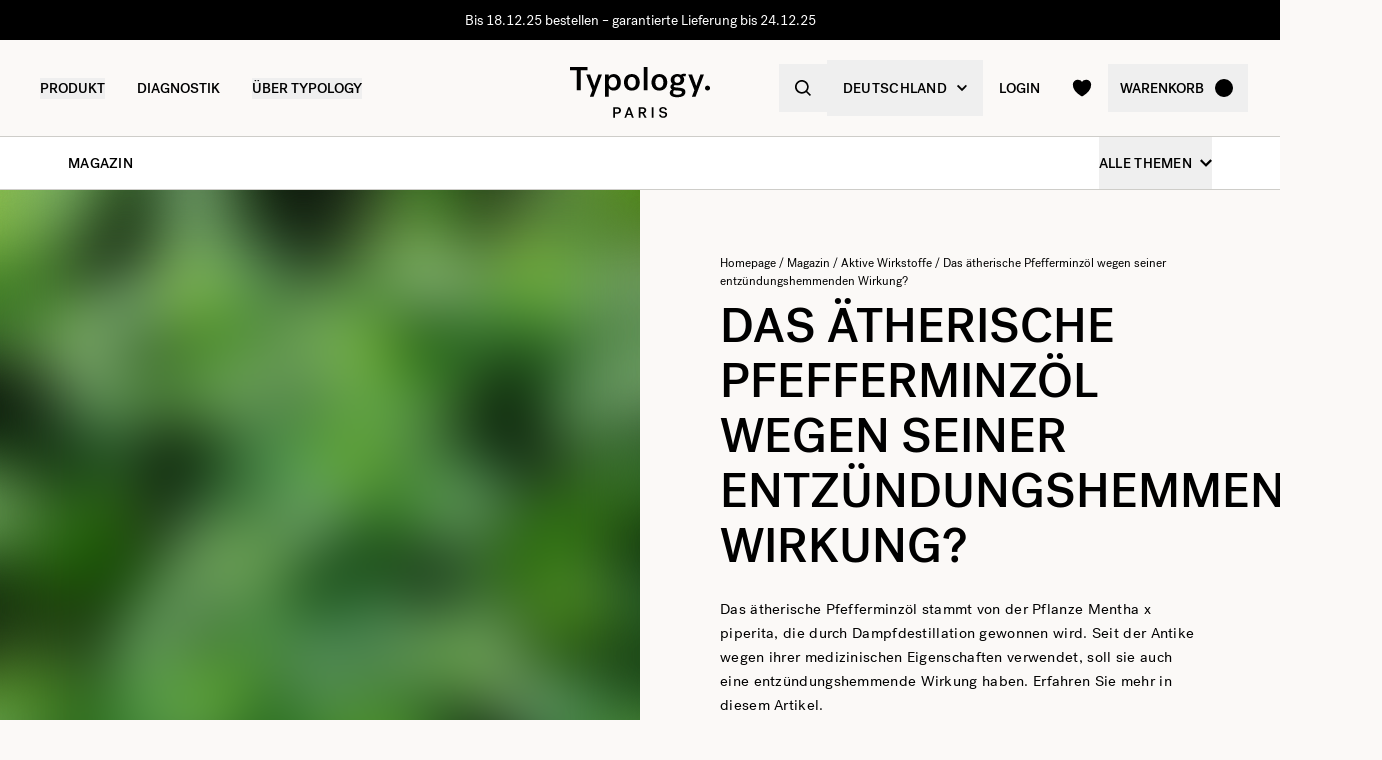

--- FILE ---
content_type: text/html
request_url: https://de.typology.com/magazin/das-atherische-pfefferminzol-wegen-seiner-entzundungshemmenden-wirkung
body_size: 22273
content:
<!DOCTYPE html><html  lang="de"><head><meta charset="utf-8">
<meta name="viewport" content="width=device-width, initial-scale=1">
<title>Pfefferminz-Essentialöl, ein Entzündungshemmer? — Typology</title>
<link rel="preconnect" href="https://media.typology.com" crossorigin="anonymous">
<link rel="preconnect" href="https://lskznofikzcrbki7h6iz7dqe44.appsync-api.eu-central-1.amazonaws.com/graphql" crossorigin="anonymous">
<script src="https://media.typology.com/?v1" async defer></script>
<script src="https://try.abtasty.com/b673a4971ca60f11709c72bab2bc5c75.js" async defer></script>
<link rel="stylesheet" href="/_nuxt/entry.BIoxj19j.css" crossorigin>
<link rel="stylesheet" href="/_nuxt/Carousel.DcNqkbms.css" crossorigin>
<link rel="preload" href="/fonts/subset-PostGrotesk-Book.woff2" as="font" type="font/woff2" crossorigin="anonymous">
<link rel="preload" href="/fonts/subset-PostGrotesk-Medium.woff2" as="font" type="font/woff2" crossorigin="anonymous">
<link rel="preload" href="/fonts/Lettera-Regular.woff2" as="font" type="font/woff2" crossorigin="anonymous">
<link rel="preload" href="/fonts/Lettera-Bold.woff2" as="font" type="font/woff2" crossorigin="anonymous">
<link rel="modulepreload" as="script" crossorigin href="/_nuxt/RNqpuykd.js">
<link rel="modulepreload" as="script" crossorigin href="/_nuxt/BK3mCDmg.js">
<link rel="modulepreload" as="script" crossorigin href="/_nuxt/ClZ-glxw.js">
<link rel="modulepreload" as="script" crossorigin href="/_nuxt/COtbtBem.js">
<link rel="modulepreload" as="script" crossorigin href="/_nuxt/CvWiLwSb.js">
<link rel="modulepreload" as="script" crossorigin href="/_nuxt/BOszRM8v.js">
<link rel="modulepreload" as="script" crossorigin href="/_nuxt/CE4kkZfA.js">
<link rel="modulepreload" as="script" crossorigin href="/_nuxt/BXN72j6F.js">
<link rel="modulepreload" as="script" crossorigin href="/_nuxt/673-e03r.js">
<link rel="modulepreload" as="script" crossorigin href="/_nuxt/DF5QkaZE.js">
<link rel="modulepreload" as="script" crossorigin href="/_nuxt/zGhYTpHl.js">
<link rel="modulepreload" as="script" crossorigin href="/_nuxt/DAdxS8HE.js">
<link rel="modulepreload" as="script" crossorigin href="/_nuxt/BM9k-uFV.js">
<link rel="modulepreload" as="script" crossorigin href="/_nuxt/CafdBrGw.js">
<link rel="modulepreload" as="script" crossorigin href="/_nuxt/D5oBsoEJ.js">
<link rel="modulepreload" as="script" crossorigin href="/_nuxt/B1xogUAa.js">
<link rel="modulepreload" as="script" crossorigin href="/_nuxt/BbvdPq1e.js">
<link rel="modulepreload" as="script" crossorigin href="/_nuxt/BmVjHI8x.js">
<link rel="modulepreload" as="script" crossorigin href="/_nuxt/L-ICN4kx.js">
<link rel="modulepreload" as="script" crossorigin href="/_nuxt/BQDopF1_.js">
<link rel="modulepreload" as="script" crossorigin href="/_nuxt/B1LaUCee.js">
<link rel="preload" as="fetch" fetchpriority="low" crossorigin="anonymous" href="/_nuxt/builds/meta/c415713d-a785-49f2-81bc-5ba1e3290c13.json">
<link rel="dns-prefetch" href="//www.googletagmanager.com/">
<link rel="dns-prefetch" href="//media.typology.com">
<link rel="prefetch" as="style" crossorigin href="/_nuxt/Checkout.CNQOyIJJ.css">
<link rel="prefetch" as="style" crossorigin href="/_nuxt/FormText.BSqQoPDI.css">
<link rel="prefetch" as="style" crossorigin href="/_nuxt/ZeroSpinner.B3UhP5hJ.css">
<link rel="prefetch" as="style" crossorigin href="/_nuxt/useForm.D9gPc3Uv.css">
<link rel="prefetch" as="style" crossorigin href="/_nuxt/FormRadio.7JrRPS0o.css">
<link rel="prefetch" as="style" crossorigin href="/_nuxt/LoginForm.CHXYMQvY.css">
<link rel="prefetch" as="style" crossorigin href="/_nuxt/DropdownPaymentMethodNetworks.DgGoHbMc.css">
<link rel="prefetch" as="script" crossorigin href="/_nuxt/iFTifpZv.js">
<link rel="prefetch" as="script" crossorigin href="/_nuxt/DiJ0BDAW.js">
<link rel="prefetch" as="script" crossorigin href="/_nuxt/DXl5N9T7.js">
<link rel="prefetch" as="script" crossorigin href="/_nuxt/IxKgGUcF.js">
<link rel="prefetch" as="script" crossorigin href="/_nuxt/R4RdIDwR.js">
<link rel="prefetch" as="script" crossorigin href="/_nuxt/BSKMUYpR.js">
<link rel="prefetch" as="script" crossorigin href="/_nuxt/Rk2BN07J.js">
<link rel="prefetch" as="script" crossorigin href="/_nuxt/D_iec0hJ.js">
<link rel="prefetch" as="script" crossorigin href="/_nuxt/BEW687u4.js">
<link rel="prefetch" as="script" crossorigin href="/_nuxt/DiyfRAIa.js">
<link rel="prefetch" as="script" crossorigin href="/_nuxt/DGQrAmhB.js">
<link rel="prefetch" as="script" crossorigin href="/_nuxt/CTOIicF0.js">
<link rel="prefetch" as="script" crossorigin href="/_nuxt/Br6eyTnC.js">
<link rel="prefetch" as="script" crossorigin href="/_nuxt/DiIxkSw2.js">
<link rel="prefetch" as="script" crossorigin href="/_nuxt/BVLRJrhf.js">
<link rel="prefetch" as="script" crossorigin href="/_nuxt/Ci7ArUmv.js">
<link rel="prefetch" as="script" crossorigin href="/_nuxt/GgfORoQp.js">
<link rel="prefetch" as="script" crossorigin href="/_nuxt/CTp_B706.js">
<link rel="prefetch" as="script" crossorigin href="/_nuxt/CDaPuGSx.js">
<link rel="prefetch" as="script" crossorigin href="/_nuxt/DYOuXriP.js">
<link rel="prefetch" as="script" crossorigin href="/_nuxt/n3Ksl8oP.js">
<link rel="prefetch" as="script" crossorigin href="/_nuxt/DTsjoevx.js">
<link rel="prefetch" as="script" crossorigin href="/_nuxt/D-0bnHo7.js">
<link rel="prefetch" as="script" crossorigin href="/_nuxt/BrWA3nM2.js">
<link rel="prefetch" as="script" crossorigin href="/_nuxt/MZ4dKCTX.js">
<link rel="prefetch" as="script" crossorigin href="/_nuxt/DlAiR-mO.js">
<link rel="prefetch" as="script" crossorigin href="/_nuxt/Bm25I4U4.js">
<link rel="prefetch" as="script" crossorigin href="/_nuxt/DbWRJ5k0.js">
<link rel="prefetch" as="script" crossorigin href="/_nuxt/BKQDFj_N.js">
<link rel="prefetch" as="script" crossorigin href="/_nuxt/twPGftsQ.js">
<link rel="prefetch" as="script" crossorigin href="/_nuxt/Bv5_F1uE.js">
<link rel="prefetch" as="script" crossorigin href="/_nuxt/Cd_cO98d.js">
<link rel="prefetch" as="script" crossorigin href="/_nuxt/BMV17ncb.js">
<link rel="prefetch" as="script" crossorigin href="/_nuxt/Crm_nQAc.js">
<link rel="prefetch" as="script" crossorigin href="/_nuxt/BJRFw5_-.js">
<link rel="prefetch" as="script" crossorigin href="/_nuxt/D7SnGPoA.js">
<link rel="prefetch" as="script" crossorigin href="/_nuxt/C4UJvhOk.js">
<link rel="prefetch" as="script" crossorigin href="/_nuxt/BX0Pm_77.js">
<link rel="prefetch" as="script" crossorigin href="/_nuxt/BkOjnaZG.js">
<link rel="prefetch" as="script" crossorigin href="/_nuxt/cp8AExjA.js">
<link rel="prefetch" as="script" crossorigin href="/_nuxt/CbDfubOO.js">
<link rel="prefetch" as="script" crossorigin href="/_nuxt/zCjQZdb7.js">
<link rel="prefetch" as="style" crossorigin href="/_nuxt/checkout.DJsneiW7.css">
<link rel="prefetch" as="script" crossorigin href="/_nuxt/CJBIKMvb.js">
<link rel="prefetch" as="script" crossorigin href="/_nuxt/cH5HHFRO.js">
<link rel="prefetch" as="style" crossorigin href="/_nuxt/default.BVFaEaxP.css">
<link rel="prefetch" as="style" crossorigin href="/_nuxt/DropdownCountries.D6BJgrVp.css">
<link rel="prefetch" as="script" crossorigin href="/_nuxt/DwTqHce-.js">
<link rel="prefetch" as="script" crossorigin href="/_nuxt/DfApBhaZ.js">
<link rel="prefetch" as="script" crossorigin href="/_nuxt/Cv0OSz63.js">
<link rel="prefetch" as="script" crossorigin href="/_nuxt/B40vYq9v.js">
<link rel="prefetch" as="script" crossorigin href="/_nuxt/BTdDPI82.js">
<link rel="prefetch" as="script" crossorigin href="/_nuxt/D_tHkyWJ.js">
<link rel="prefetch" as="script" crossorigin href="/_nuxt/i2uS1IiL.js">
<link rel="prefetch" as="script" crossorigin href="/_nuxt/B2niet_p.js">
<link rel="prefetch" as="script" crossorigin href="/_nuxt/tYA1G_-V.js">
<link rel="prefetch" as="script" crossorigin href="/_nuxt/5kDOojnO.js">
<link rel="prefetch" as="script" crossorigin href="/_nuxt/D2_RBj2n.js">
<link rel="prefetch" as="script" crossorigin href="/_nuxt/D7KNb9zM.js">
<link rel="prefetch" as="script" crossorigin href="/_nuxt/DXcKEVNW.js">
<link rel="prefetch" as="script" crossorigin href="/_nuxt/WYh8yKB7.js">
<link rel="prefetch" as="script" crossorigin href="/_nuxt/eWdsKJFa.js">
<link rel="prefetch" as="script" crossorigin href="/_nuxt/Cn5T0mZA.js">
<link rel="prefetch" as="script" crossorigin href="/_nuxt/B1b81-K1.js">
<link rel="prefetch" as="script" crossorigin href="/_nuxt/B1SEOTtd.js">
<link rel="prefetch" as="script" crossorigin href="/_nuxt/qt6XE4T4.js">
<link rel="prefetch" as="script" crossorigin href="/_nuxt/FpzmGd8U.js">
<link rel="prefetch" as="script" crossorigin href="/_nuxt/DHn1Bqk1.js">
<link rel="prefetch" as="script" crossorigin href="/_nuxt/BEZVr48_.js">
<link rel="prefetch" as="script" crossorigin href="/_nuxt/CI6lfivt.js">
<link rel="prefetch" as="script" crossorigin href="/_nuxt/BvgeHrMS.js">
<link rel="prefetch" as="script" crossorigin href="/_nuxt/DqIHThqR.js">
<link type="image/png" sizes="16x16 32x32 96x96" href="/favicon.png" rel="icon">
<link type="image/png" sizes="76x76 120x120" href="/touchicon.png" rel="apple-touch-icon">
<noscript id="noscript-warning">Please enable JavaScript</noscript>
<meta name="description" content="Seit der Antike wegen ihrer entzündungshemmenden Eigenschaften verwendet, scheint es, dass das ätherische Pfefferminzöl ein natürliches entzündungshemmendes Mit">
<meta name="robots" content="index, follow">
<meta property="og:site_name" content="Typology Paris">
<meta property="og:url" content="https://de.typology.com/magazin/das-atherische-pfefferminzol-wegen-seiner-entzundungshemmenden-wirkung">
<meta property="og:title" content="Pfefferminz-Essentialöl, ein Entzündungshemmer? — Typology">
<meta property="og:type" content="articles">
<meta property="og:locale" content="de_DE">
<meta property="og:description" content="Seit der Antike wegen ihrer entzündungshemmenden Eigenschaften verwendet, scheint es, dass das ätherische Pfefferminzöl ein natürliches entzündungshemmendes Mittel ist.">
<meta property="og:image" content="http://media.typology.com/storyblok/4480x6720/562676db9c/pexels-karolina-grabowska-4594080.jpg">
<meta property="og:image:secure_url" content="https://media.typology.com/storyblok/4480x6720/562676db9c/pexels-karolina-grabowska-4594080.jpg">
<meta property="twitter:site" content="@typologyparis">
<meta property="twitter:card" content="summary_large_image">
<meta property="twitter:title" content="Pfefferminz-Essentialöl, ein Entzündungshemmer? — Typology">
<meta property="twitter:description" content="Seit der Antike wegen ihrer entzündungshemmenden Eigenschaften verwendet, scheint es, dass das ätherische Pfefferminzöl ein natürliches entzündungshemmendes Mittel ist.">
<meta property="twitter:image" content="https://media.typology.com/storyblok/4480x6720/562676db9c/pexels-karolina-grabowska-4594080.jpg">
<meta property="twitter:image:alt" content="Huile essentielle de menthe poivrée : anti-inflammatoire ?">
<link rel="canonical" href="https://de.typology.com/magazin/das-atherische-pfefferminzol-wegen-seiner-entzundungshemmenden-wirkung">
<link hreflang="fr" href="https://www.typology.com/carnet/l-huile-essentielle-de-menthe-poivree-pour-son-action-anti-inflammatoire" rel="alternate">
<link hreflang="en-fr" href="https://www.typology.com/carnet/l-huile-essentielle-de-menthe-poivree-pour-son-action-anti-inflammatoire" rel="alternate">
<link hreflang="en-gb" href="https://uk.typology.com/library/the-peppermint-essential-oil-for-its-anti-inflammatory-action" rel="alternate">
<link hreflang="en-us" href="https://us.typology.com/library/the-peppermint-essential-oil-for-its-anti-inflammatory-action" rel="alternate">
<link hreflang="de" href="https://de.typology.com/magazin/das-atherische-pfefferminzol-wegen-seiner-entzundungshemmenden-wirkung" rel="alternate">
<script type="application/ld+json" data-hid="rich-breadcrumbs">{"@context":"https://schema.org","@type":"BreadcrumbList","itemListElement":[{"@type":"ListItem","position":0,"name":"Homepage","item":"https://de.typology.com/"},{"@type":"ListItem","position":1,"name":"Magazin","item":"https://de.typology.com/magazin"},{"@type":"ListItem","position":2,"name":"Aktive Wirkstoffe","item":"https://de.typology.com/magazin/aktive-wirkstoffe"},{"@type":"ListItem","position":3,"name":"Das ätherische Pfefferminzöl wegen seiner entzündungshemmenden Wirkung?"}]}</script>
<meta property="article:published_time" content="2023-07-31">
<meta property="article:modified_time" content="2024-10-04">
<meta property="article:tag" content="Ätherisches Pfefferminzöl">
<meta property="article:publisher" content="https://www.facebook.com/typologyparis/">
<meta property="article:author" content="Manon">
<meta property="article:section" content="Aktive Wirkstoffe">
<script type="application/ld+json">{"@context":"https://schema.org","@type":"Article","headline":"Pfefferminz-Essentialöl, ein Entzündungshemmer?","mainEntityOfPage":"https://de.typology.comhttps://de.typology.com/magazin/das-atherische-pfefferminzol-wegen-seiner-entzundungshemmenden-wirkung","image":"https://media.typology.com/storyblok/4480x6720/562676db9c/pexels-karolina-grabowska-4594080.jpg","datePublished":"2024-10-04T14:42:49.713Z","dateModified":"2023-07-31T06:02:40.871Z","author":{"@type":"Person","name":"Manon","jobTitle":"Wissenschaftliche Redakteurin","url":"https://de.typology.com/magazin/manon-wissenschaftliche-redakteurin"},"publisher":{"@type":"Organization","name":"Typology Paris","logo":{"@type":"ImageObject","url":"https://media.typology.com/53614f36e2d04f40be9e36e88b5a0a2a.png?twic=v1/max=440"}},"isAccessibleForFree":true}</script>
<script type="module" src="/_nuxt/RNqpuykd.js" crossorigin></script></head><body><div id="__nuxt"><div class="relative"><div class="w-full bg-black relative z-10 text-center h-10 overflow-hidden text-white text-14 leading-none"><div class="slide-wrapper-1"><!--[--><div class="flex items-center justify-center w-full h-10"><!--[-->Bis 18.12.25 bestellen – garantierte Lieferung bis 24.12.25<!--]--></div><div class="flex items-center justify-center w-full h-10"><!--[-->Bis 18.12.25 bestellen – garantierte Lieferung bis 24.12.25<!--]--></div><!--]--></div></div><header class="sticky md:absolute w-full top-0 md:top-auto z-20 bg-white md:bg-transparent" data-v-5ecdd070><div class="flex items-center justify-between px-1 md:px-4 lg:px-10 h-13 md:h-24" data-v-5ecdd070><div class="md:text-black transition-color duration-400 menu self-stretch flex items-stretch justify-start w-full h-full mr-auto" data-v-5ecdd070><div class="flex md:hidden items-center" data-v-5ecdd070><button class="p-3" aria-label="navigation" data-v-5ecdd070><svg viewbox="0 0 20 18" class="fill-current w-5 h-5" xmlns="http://www.w3.org/2000/svg" data-v-5ecdd070><path d="M0 0H20V2H0V0Z"></path><path d="M0 8H20V10H0V8Z"></path><path d="M0 16H20V18H0V16Z"></path></svg></button><button class="p-3" aria-label="quick-search" data-v-5ecdd070><svg viewbox="0 0 16 16" class="fill-current w-5 h-5" xmlns="http://www.w3.org/2000/svg" data-v-5ecdd070><path d="M6.84236 13.684C8.36049 13.6837 9.83487 13.1755 11.0307 12.2403L14.7906 16L16 14.7907L12.2401 11.031C13.1758 9.83508 13.6844 8.36043 13.6847 6.84199C13.6847 3.06949 10.6151 0 6.84236 0C3.06965 0 0 3.06949 0 6.84199C0 10.6145 3.06965 13.684 6.84236 13.684ZM6.84236 1.7105C9.67253 1.7105 11.9741 4.01197 11.9741 6.84199C11.9741 9.67201 9.67253 11.9735 6.84236 11.9735C4.01219 11.9735 1.71059 9.67201 1.71059 6.84199C1.71059 4.01197 4.01219 1.7105 6.84236 1.7105Z"></path></svg></button></div><nav class="self-stretch flex items-stretch h-full -ml-4 hidden md:block" data-v-5ecdd070><ul class="flex h-full"><!--[--><li class="flex items-center group"><div class="relative p-4"><button class="text-14 font-medium uppercase whitespace-no-wrap">Produkt</button><svg viewbox="0 0 8 8" class="fill-current w-2 h-2 absolute z-20 left-1/2 bottom-0 transition duration-100 transform scale-0 -translate-x-1/2 group-hover:scale-75" xmlns="http://www.w3.org/2000/svg"><circle cx="4" cy="4" r="4"></circle></svg></div><div class="absolute z-10 w-full left-0 top-full bg-white pt-10 -mt-10 group-hover:opacity-100 invisible group-hover:visible"><nav class="flex mx-auto px-1 md:px-4 lg:px-10 py-10 space-x-5 mega-nav"><!--[--><div class="flex-auto max-w-1/5 space-y-8"><!--[--><div class="space-y-4"><!--[--><span class="text-14 font-medium">Auswahl</span><ul class="space-y-1"><!--[--><li><a href="/sammlung/bestsellers" class="">Bestseller <!----></a></li><li><a href="/sammlung/neuheiten" class="">Neuheiten <!----></a></li><li><a href="/sammlung/letzte-chance" class="">Letzte Chance <!----></a></li><li><a href="/sammlung/accessoires" class="">Accessoires <!----></a></li><li><a href="/produkte/typology-premier" class="">Typology Premier <!----></a></li><!--]--></ul><!--]--><!----><!----></div><div class="space-y-4"><!--[--><span class="text-14 font-medium">Weihnachten</span><ul class="space-y-1"><!--[--><li><a href="/sammlung/geschenksets" class=""> Geschenksets <sup>new</sup></a></li><li><a href="/geschenke-guide" class="">Geschenke Guide <sup>new</sup></a></li><li><a href="/sammlung/duos-trios-und-kits" class="">Duos, Trios &amp; Kits <sup>new</sup></a></li><li><a href="/produkte/geschenkgutschein" class="">Digitaler Geschenkgutschein <!----></a></li><!--]--></ul><!--]--><!----><!----></div><!--]--></div><div class="flex-auto max-w-1/5 space-y-8"><!--[--><div class="space-y-4"><!--[--><span class="text-14 font-medium">Gesichtspflege</span><ul class="space-y-1"><!--[--><li><a href="/sammlung/gesichtsseren" class="">Gesichtsseren <!----></a></li><li><a href="/sammlung/gesichtscremes" class="">Gesichtscremes <!----></a></li><li><a href="/sammlung/nachtpflege" class="">Nachtpflege <!----></a></li><li><a href="/sammlung/seren-und-getoente-pflege" class="">Getönte Pflegeprodukte <sup>new</sup></a></li><li><a href="/sammlung/gesichtsreiniger" class="">Cleanser &amp; Make-Up-Entferner <!----></a></li><li><a href="/sammlung/augenpflege" class="">Augenpartie <!----></a></li><li><a href="/sammlung/lippen-und-mundpflege" class="">Lippenpflege <!----></a></li><li><a href="/sammlung/sonnenschutz-und-selbstbrauner" class="">Sonnenschutz &amp; Selbstbräuner <!----></a></li><li><a href="/sammlung/hydrolate-und-toner" class="">Lotionen &amp; Hydrolate <!----></a></li><li><a href="/sammlung/masken-und-peelings" class="">Masken &amp; Peelings <!----></a></li><!--]--></ul><!--]--><!----><!----></div><!--]--></div><div class="flex-auto max-w-1/5 space-y-8"><!--[--><div class="space-y-4"><!--[--><span class="text-14 font-medium">Hautalterung</span><ul class="space-y-1"><!--[--><li><a href="/sammlung/praevention-von-alterung" class="">Vorbeugung der Hautalterung <!----></a></li><li><a href="/sammlung/erste-anzeichen-des-alterns" class="">Erste Anzeichen der Hautalterung <!----></a></li><li><a href="/sammlung/anzeichen-fuer-fortgeschrittene-alterung" class="">Reife Haut <!----></a></li><!--]--></ul><!--]--><!----><!----></div><div class="space-y-4"><!--[--><span class="text-14 font-medium">Körper- &amp; Haarpflege</span><ul class="space-y-1"><!--[--><li><a href="/sammlung/pflege-fur-haar-und-kopfhaut" class="">Pflege für Haar &amp; Kopfhaut <!----></a></li><li><a href="/sammlung/aktivierte-shampoos" class="">Aktivierte Shampoos <!----></a></li><li><a href="/sammlung/cremes-ole-und-peelings" class="">Cremes, Öle und Peelings <!----></a></li><li><a href="/sammlung/korper-sonnenschutzmittel" class="">Körper- &amp; Sonnenschutzmittel <!----></a></li><!--]--></ul><!--]--><!----><!----></div><!--]--></div><div class="flex-auto max-w-1/5 space-y-8"><!--[--><div class="space-y-4"><!--[--><span class="text-14 font-medium">Nach Anliegen</span><ul class="space-y-1"><!--[--><li><a href="/sammlung/sehr-trockene-oder-geschadigte-haut" class="">Sehr trockene oder geschädigte Haut <!----></a></li><li><a href="/sammlung/psoriasis-ekzem" class="">Psoriasis &amp; Ekzem <!----></a></li><li><a href="/sammlung/trockene-und-dehydrierte-haut" class="">Trockene Haut <!----></a></li><li><a href="/sammlung/uberempfindliche-haut" class="">Überempfindliche Haut <!----></a></li><li><a href="/sammlung/falten" class="">Linien &amp; Falten <!----></a></li><li><a href="/sammlung/muede-und-fahle-haut" class="">Müde Haut <!----></a></li><li><a href="/sammlung/pigmentflecken" class="">Pigmentflecken <!----></a></li><li><a href="/sammlung/augenringe-undtraenensaecke" class="">Augenringe <!----></a></li><li><a href="/sammlung/roetungen-und-rosazea" class="">Rötungen &amp; Rosazea  <!----></a></li><li><a href="/sammlung/hautunreinheiten" class="">Unreinheiten <!----></a></li><li><a href="/sammlung/vergroesserte-poren-und-mitesser" class="">Poren &amp; Mitesser <!----></a></li><li><a href="/sammlung/glaenzende-und-oelige-haut" class="">Glänzende &amp; ölige Haut <!----></a></li><!--]--></ul><!--]--><!----><!----></div><!--]--></div><div class="flex-auto max-w-1/5 space-y-8"><!--[--><div class="space-y-4"><!----><a href="/geschenke-guide" class=""><div class="w-full h-76"><div class="h-full w-full inset-0 relative"><!--[--><img class="inset-0 object-center w-full h-full pointer-events-none object-cover" src="https://media.typology.com/storyblok/1200x1500/cbd7651cd2/nav-desktop_01.jpg?twic=v1/output=preview" alt="Geschenke Guide: Finden Sie das perfekte Geschenk für die Feiertage" loading="lazy" importance="auto" fetchpriority="auto"><!--]--></div></div><span class="block text-12 font-mono underline">Geschenke Guide: Finden Sie das perfekte Geschenk für die Feiertage <!----></span></a><!----></div><!--]--></div><!--]--></nav></div></li><li class="flex items-center group"><div class="relative p-4"><a href="/diagnostic?source=diagnostic_menu" class="text-14 font-medium uppercase whitespace-no-wrap">Diagnostik</a><svg viewbox="0 0 8 8" class="fill-current w-2 h-2 absolute z-20 left-1/2 bottom-0 transition duration-100 transform scale-0 -translate-x-1/2 group-hover:scale-75" xmlns="http://www.w3.org/2000/svg"><circle cx="4" cy="4" r="4"></circle></svg></div><!----></li><li class="flex items-center group"><div class="relative p-4"><button class="text-14 font-medium uppercase whitespace-no-wrap">ÜBER TYPOLOGY</button><svg viewbox="0 0 8 8" class="fill-current w-2 h-2 absolute z-20 left-1/2 bottom-0 transition duration-100 transform scale-0 -translate-x-1/2 group-hover:scale-75" xmlns="http://www.w3.org/2000/svg"><circle cx="4" cy="4" r="4"></circle></svg></div><div class="absolute z-10 w-full left-0 top-full bg-white pt-10 -mt-10 group-hover:opacity-100 invisible group-hover:visible"><nav class="flex mx-auto px-1 md:px-4 lg:px-10 py-10 space-x-5 mega-nav"><!--[--><div class="flex-auto max-w-1/5 space-y-8"><!--[--><div class="space-y-4"><!----><!----><div><a href="/magazin" class="relative block w-full pb-4/5"><div class="absolute inset-0"><div class="h-full w-full inset-0 relative"><!--[--><img class="inset-0 object-center w-full h-full pointer-events-none object-cover" src="https://media.typology.com/storyblok/540x421/932740ad3e/carnet_nav_apropos.jpg?twic=v1/output=preview" alt="Magazin" loading="lazy" importance="auto" fetchpriority="auto"><!--]--></div></div></a><a href="/magazin" class="space-y-2"><span class="block mt-6 font-medium no-underline uppercase">Magazin</span><span class="block text-12 leading-relaxed">Entdecken Sie das Magazin von Typology und erweitern Sie Ihr Wissen über die Welt der Hautpflege mit unseren Artikeln und Tipps.</span></a></div></div><!--]--></div><div class="flex-auto max-w-1/5 space-y-8"><!--[--><div class="space-y-4"><!----><!----><div><a href="/a-propos" class="relative block w-full pb-4/5"><div class="absolute inset-0"><div class="h-full w-full inset-0 relative"><!--[--><img class="inset-0 object-center w-full h-full pointer-events-none object-cover" src="https://media.typology.com/storyblok/540x421/fcaeffa423/about1-histoire?twic=v1/output=preview" alt="UNSERE STORY" loading="lazy" importance="auto" fetchpriority="auto"><!--]--></div></div></a><a href="/a-propos" class="space-y-2"><span class="block mt-6 font-medium no-underline uppercase">UNSERE STORY</span><span class="block text-12 leading-relaxed">Unser Ziel ist es, die Kosmetikbranche zum Besseren zu wandeln. Unsere Story liest du hier. </span></a></div></div><!--]--></div><div class="flex-auto max-w-1/5 space-y-8"><!--[--><div class="space-y-4"><!----><!----><div><a href="/ratgeber/unsere-inhaltsstoffe-blacklist" class="relative block w-full pb-4/5"><div class="absolute inset-0"><div class="h-full w-full inset-0 relative"><!--[--><img class="inset-0 object-center w-full h-full pointer-events-none object-cover" src="https://media.typology.com/storyblok/540x420/d863020df7/charte_menu-icone.jpg?twic=v1/output=preview" alt="DIE REZEPTUR-CHARTA" loading="lazy" importance="auto" fetchpriority="auto"><!--]--></div></div></a><a href="/ratgeber/unsere-inhaltsstoffe-blacklist" class="space-y-2"><span class="block mt-6 font-medium no-underline uppercase">DIE REZEPTUR-CHARTA</span><span class="block text-12 leading-relaxed">Unsere Rezepturen leisten harte Arbeit. Sie enthalten nur Inhaltsstoffe, die für die Wirksamkeit wichtig sind – keine unnötigen Extras und niemals reizende Konservierungsstoffe. Mehr über unsere Philosophie liest du hier.</span></a></div></div><!--]--></div><div class="flex-auto max-w-1/5 space-y-8"><!--[--><div class="space-y-4"><!----><!----><div><a href="/page-emballage" class="relative block w-full pb-4/5"><div class="absolute inset-0"><div class="h-full w-full inset-0 relative"><!--[--><img class="inset-0 object-center w-full h-full pointer-events-none object-cover" src="https://media.typology.com/storyblok/540x420/0e1ddaf43f/earth-day_menu-icone.jpg?twic=v1/output=preview" alt="VERPACKUNG" loading="lazy" importance="auto" fetchpriority="auto"><!--]--></div></div></a><a href="/page-emballage" class="space-y-2"><span class="block mt-6 font-medium no-underline uppercase">VERPACKUNG</span><span class="block text-12 leading-relaxed">Genau wie unsere Rezepturen sind Typology Verpackungen auf das Wesentliche reduziert. Hier erfährst du mehr über unser recycelbares Glas, Plastik und Aluminium.</span></a></div></div><!--]--></div><div class="flex-auto max-w-1/5 space-y-8"><!--[--><div class="space-y-4"><!----><!----><div><a href="/a-propos" class="relative block w-full pb-4/5"><div class="absolute inset-0"><div class="h-full w-full inset-0 relative"><!--[--><img class="inset-0 object-center w-full h-full pointer-events-none object-cover" src="https://media.typology.com/storyblok/540x421/21918e9bd2/about4-bcorp.jpeg?twic=v1/output=preview" alt="B-CORP" loading="lazy" importance="auto" fetchpriority="auto"><!--]--></div></div></a><a href="/a-propos" class="space-y-2"><span class="block mt-6 font-medium no-underline uppercase">B-CORP</span><span class="block text-12 leading-relaxed">Typologys B-Corp-Status erlaubt uns schon jetzt, transparent mit unseren ökologischen und sozialen Verpflichtungen umzugehen.</span></a></div></div><!--]--></div><div class="flex-auto max-w-1/5 space-y-8"><!--[--><div class="space-y-4"><!----><!----><div><a href="/black-for-good-bewegung" class="relative block w-full pb-4/5"><div class="absolute inset-0"><div class="h-full w-full inset-0 relative"><!--[--><img class="inset-0 object-center w-full h-full pointer-events-none object-cover" src="https://media.typology.com/storyblok/540x420/94a0c36516/visu-nav.jpg?twic=v1/output=preview" alt="Black for Good - kein Rabatt, sondern Spenden" loading="lazy" importance="auto" fetchpriority="auto"><!--]--></div></div></a><a href="/black-for-good-bewegung" class="space-y-2"><span class="block mt-6 font-medium no-underline uppercase">Black for Good - kein Rabatt, sondern Spenden</span><span class="block text-12 leading-relaxed">Die Bewegung, die engagierte Marken am Black Friday zusammenbringt</span></a></div></div><!--]--></div><!--]--></nav></div></li><!--]--></ul></nav><div class="fixed z-50 inset-0 bg-black bg-opacity-50 transition opacity-0 pointer-events-none block md:hidden" data-v-5ecdd070><div class="duration-300 left-0 -translate-x-full absolute inset-y-0 w-full max-w-133 bg-white transform transition"><!----><!----><div class="flex flex-col h-full"><!--[--><div class="flex flex-col h-full w-full overflow-y-auto overflow-x-hidden"><button class="z-20 absolute top-0 right-0 flex items-center justify-center p-4 mr-1 text-black"><svg viewbox="0 0 32 32" class="fill-current w-4 h-4" xmlns="http://www.w3.org/2000/svg"><path d="M3.55492 26.1823L26.1823 3.55492L28.4451 5.81766L5.81766 28.4451L3.55492 26.1823Z"></path><path d="M5.81767 3.55492L28.4451 26.1823L26.1823 28.4451L3.55493 5.81766L5.81767 3.55492Z"></path></svg></button><div class="relative flex flex-grow"><div class="translate-x-0 flex-shrink-0 w-full transform transition ease duration-300"><div class="relative flex items-stretch w-full h-32 px-5"><div class="absolute inset-0 -z-1 w-full h-full"><div class="h-full w-full inset-0 relative"><!--[--><img class="inset-0 object-center w-full h-full pointer-events-none object-cover" src="https://media.typology.com/storyblok/1620x540/b92b175e72/nav-mobile_01.jpg?twic=v1/output=preview" alt="Geschenke Guide: Finden Sie das perfekte Geschenk für die Feiertage" loading="eager" importance="auto" fetchpriority="auto"><!--]--></div></div><a href="/geschenke-guide" class="flex flex-col justify-center text-black"><p class="font-medium max-w-1/2">Geschenke Guide: Finden Sie das perfekte Geschenk für die Feiertage</p></a></div><ul class="divide-y divide-gray-300"><!--[--><!--[--><!----><li><button class="flex items-center justify-between w-full p-5"><span class="font-medium">Weihnachten</span><svg viewbox="0 0 14 14" class="fill-current w-3 h-3" xmlns="http://www.w3.org/2000/svg"><path d="M2.625 1.89189L7.84319 7.06308L2.62501 12.2342L4.40683 14L11.5341 7.06308L4.53409 -8.26971e-08L2.625 1.89189Z"></path></svg></button></li><!--]--><!--[--><!----><li><button class="flex items-center justify-between w-full p-5"><span class="font-medium">Nach Edit</span><svg viewbox="0 0 14 14" class="fill-current w-3 h-3" xmlns="http://www.w3.org/2000/svg"><path d="M2.625 1.89189L7.84319 7.06308L2.62501 12.2342L4.40683 14L11.5341 7.06308L4.53409 -8.26971e-08L2.625 1.89189Z"></path></svg></button></li><!--]--><!--[--><!----><li><button class="flex items-center justify-between w-full p-5"><span class="font-medium">Gesichtspflege</span><svg viewbox="0 0 14 14" class="fill-current w-3 h-3" xmlns="http://www.w3.org/2000/svg"><path d="M2.625 1.89189L7.84319 7.06308L2.62501 12.2342L4.40683 14L11.5341 7.06308L4.53409 -8.26971e-08L2.625 1.89189Z"></path></svg></button></li><!--]--><!--[--><!----><li><button class="flex items-center justify-between w-full p-5"><span class="font-medium">Hautalterung</span><svg viewbox="0 0 14 14" class="fill-current w-3 h-3" xmlns="http://www.w3.org/2000/svg"><path d="M2.625 1.89189L7.84319 7.06308L2.62501 12.2342L4.40683 14L11.5341 7.06308L4.53409 -8.26971e-08L2.625 1.89189Z"></path></svg></button></li><!--]--><!--[--><!----><li><button class="flex items-center justify-between w-full p-5"><span class="font-medium">Körper- &amp; Haarpflege</span><svg viewbox="0 0 14 14" class="fill-current w-3 h-3" xmlns="http://www.w3.org/2000/svg"><path d="M2.625 1.89189L7.84319 7.06308L2.62501 12.2342L4.40683 14L11.5341 7.06308L4.53409 -8.26971e-08L2.625 1.89189Z"></path></svg></button></li><!--]--><!--[--><li><a href="/magazin" class="flex items-center justify-between w-full p-5"><span class="font-medium">Magazin</span></a></li><!----><!--]--><!--[--><!----><li><button class="flex items-center justify-between w-full p-5"><span class="font-medium">Nach Anliegen</span><svg viewbox="0 0 14 14" class="fill-current w-3 h-3" xmlns="http://www.w3.org/2000/svg"><path d="M2.625 1.89189L7.84319 7.06308L2.62501 12.2342L4.40683 14L11.5341 7.06308L4.53409 -8.26971e-08L2.625 1.89189Z"></path></svg></button></li><!--]--><!--[--><li><a href="/diagnostic?source=diagnostic_menu" class="flex items-center justify-between w-full p-5"><span class="font-medium">Haut Diagnose</span></a></li><!----><!--]--><!--]--></ul></div><div class="translate-x-0 flex-shrink-0 w-full transform transition ease duration-300"><!----></div></div><div class="flex-shrink-0 w-full px-5 py-3 mt-auto space-y-1 border-t border-gray-500"><ul><!----><li><span></span></li></ul></div></div><!--]--></div></div></div></div><div class="relative z-30 flex-shrink-0 leading-none m-auto pointer-events-none" data-v-5ecdd070><a href="/" class="inline-block pt-1 md:pt-3 pointer-events-auto" aria-label="home" data-v-5ecdd070><img src="/svgs/logo.svg" alt="Logo" loading="lazy" class="h-auto w-21 md:w-35 filter transition-[filter] duration-400" data-v-5ecdd070></a></div><div class="md:text-black transition-color duration-400 menu self-stretch flex items-stretch justify-end w-full h-full ml-auto" data-v-5ecdd070><ul class="flex h-full md:-mr-2" data-v-5ecdd070><li class="hidden md:flex items-center" data-v-5ecdd070><button class="flex items-center space-x-2 md:p-3 lg:p-4" aria-label="quick-search" data-v-5ecdd070><svg viewbox="0 0 16 16" class="fill-current w-5 h-5 md:w-4 md:h-4" xmlns="http://www.w3.org/2000/svg" data-v-5ecdd070><path d="M6.84236 13.684C8.36049 13.6837 9.83487 13.1755 11.0307 12.2403L14.7906 16L16 14.7907L12.2401 11.031C13.1758 9.83508 13.6844 8.36043 13.6847 6.84199C13.6847 3.06949 10.6151 0 6.84236 0C3.06965 0 0 3.06949 0 6.84199C0 10.6145 3.06965 13.684 6.84236 13.684ZM6.84236 1.7105C9.67253 1.7105 11.9741 4.01197 11.9741 6.84199C11.9741 9.67201 9.67253 11.9735 6.84236 11.9735C4.01219 11.9735 1.71059 9.67201 1.71059 6.84199C1.71059 4.01197 4.01219 1.7105 6.84236 1.7105Z"></path></svg></button></li><li class="hidden md:flex items-center" data-v-5ecdd070><div class="relative group" data-v-5ecdd070 data-v-e963da91><button type="button" class="h-14 px-4 text-13 relative flex items-center justify-between w-full space-x-2"><!--[--><span class="uppercase font-medium relative flex items-center w-full space-x-2 whitespace-no-wrap text-14 leading-5 tracking-02" style="" data-v-e963da91>Deutschland</span><!--]--><svg viewbox="0 0 66 42" class="fill-current w-3 h-3 transform" xmlns="http://www.w3.org/2000/svg"><path d="M32.9422 24.952L8.9189 0.710322L0.707084 8.9968L33.291 41.2897L65.299 8.40319L57.6755 0.710367L33.6525 24.952L33.2974 25.3103L32.9422 24.952Z" stroke="currentColor" style="transition:fill 0.4s ease;" fill="currentColor"></path></svg></button><!----></div></li><li class="hidden md:flex items-center" data-v-5ecdd070><!--[--><a href="/account/login" class="block md:max-w-35 md:p-3 lg:p-4 md:overflow-hidden truncate" data-v-5ecdd070><span class="text-14 font-medium uppercase whitespace-no-wrap" data-v-5ecdd070>Login</span></a><!--]--></li><li class="flex items-center" data-v-5ecdd070><a href="/account/favorites" class="block p-3 lg:p-4" aria-label="favorites" data-v-5ecdd070><svg viewbox="0 0 12 11" fill="currentColor" xmlns="http://www.w3.org/2000/svg" class="w-5 h-5" data-v-5ecdd070><path style="transition:fill 0.4s ease;" d="M3.5 1C2.1195 1 1 2.11834 1 3.4981C1 4.6119 1.4375 7.25535 5.744 9.92757C5.82114 9.97494 5.9097 10 6 10C6.0903 10 6.17886 9.97494 6.256 9.92757C10.5625 7.25535 11 4.6119 11 3.4981C11 2.11834 9.8805 1 8.5 1C7.1195 1 6 2.514 6 2.514C6 2.514 4.8805 1 3.5 1Z" stroke="currentColor" stroke-linecap="round" stroke-linejoin="round"></path></svg></a></li><li class="flex items-center" data-v-5ecdd070><button aria-label="cart" class="relative z-20 flex items-center p-3" data-v-5ecdd070><span class="hidden lg:inline-block mr-2 text-14 font-medium uppercase whitespace-no-wrap" data-v-5ecdd070>Warenkorb</span><span class="scale-75 relative inline-block p-3 transition-transform duration-200 transform bg-current rounded-full" data-v-5ecdd070><!----></span></button></li></ul></div></div></header><!--[--><div class="nuxt-loading-indicator" style="position:fixed;top:0;right:0;left:0;pointer-events:none;width:auto;height:3px;opacity:0;background:black;background-size:Infinity% auto;transform:scaleX(0%);transform-origin:left;transition:transform 0.1s, height 0.4s, opacity 0.4s;z-index:999999;"></div><!--[--><div data-template="article" class="md:pt-24"><div class="relative bg-white border-t border-b border-gray-500"><div class="flex justify-between container"><a href="/magazin" class="md:min-w-40 py-4 uppercase text-14 leading-5 tracking-02 font-medium">Magazin</a><button class="flex cursor-pointer items-center select-none space-x-2 py-4 uppercase text-14 leading-5 tracking-02 font-medium">Alle Themen <svg viewbox="0 0 14 14" class="fill-current ml-2 w-3 h-3 transform duration-200 rotate-90" xmlns="http://www.w3.org/2000/svg"><path d="M2.625 1.89189L7.84319 7.06308L2.62501 12.2342L4.40683 14L11.5341 7.06308L4.53409 -8.26971e-08L2.625 1.89189Z"></path></svg></button></div><div style="display:none;" class="md:absolute z-10 w-full bg-white border-gray-500 border-t"><div class="container hidden md:flex py-10 space-x-2"><!--[--><div class="flex-1 space-y-7"><!--[--><!--[--><div class="space-y-4"><span class="text-15 font-medium tracking-normal">Kategorien</span><ul class="space-y-2 blog-nav-ul"><!--[--><li><a href="/magazin/kosmetische-wirkstoffe" class="">Kosmetische Wirkstoffe</a></li><li><a href="/magazin/botanische-inhaltsstoffe" class="">Botanische Inhaltsstoffe</a></li><li><a href="/magazin/hautbedurfnisse" class="">Hautbedürfnisse</a></li><!--]--></ul></div><!--]--><!--[--><div class="space-y-4"><span class="text-15 font-medium tracking-normal">Produktinfos</span><ul class="space-y-2 blog-nav-ul"><!--[--><li><a href="/magazin/die-verbote" class="">Die Verbote</a></li><li><a href="/magazin/experten-interviews" class="">Experten-Interviews</a></li><li><a href="/magazin/faq" class="">FAQ</a></li><!--]--></ul></div><!--]--><!--]--></div><div class="flex-1 space-y-7"><!--[--><!--[--><div class="space-y-4"><span class="text-15 font-medium tracking-normal">Wissenschaftliche Beiträge</span><ul class="space-y-2 blog-nav-ul"><!--[--><li><a href="/magazin/aktive-wirkstoffe" class="">Aktive Wirkstoffe</a></li><li><a href="/magazin/biologie" class="">Biologie</a></li><li><a href="/magazin/kosmetik" class="">Kosmetik</a></li><li><a href="/magazin/zusammensetzung-der-produkte" class="">Zusammensetzung der Produkte</a></li><!--]--></ul></div><!--]--><!--]--></div><div class="flex-1 space-y-7"><!--[--><!--[--><div class="space-y-4"><span class="text-15 font-medium tracking-normal">Haut &amp; Haare</span><ul class="space-y-2 blog-nav-ul"><!--[--><li><a href="/magazin/hautprobleme" class="">Hautprobleme</a></li><li><a href="/magazin/gesichtspflege" class="">Gesichtspflege</a></li><li><a href="/magazin/korperpflege" class="">Körperpflege</a></li><li><a href="/magazin/hybrid-pflege" class="">Hybrid Pflege</a></li><li><a href="/magazin/haare" class="">Haare</a></li><!--]--></ul></div><!--]--><!--]--></div><div class="flex-1 space-y-7"><!--[--><!--[--><div class="space-y-4"><span class="text-15 font-medium tracking-normal">Tipps</span><ul class="space-y-2 blog-nav-ul"><!--[--><li><a href="/magazin/mythen" class="">Mythen</a></li><li><a href="/magazin/beauty-trends" class="">Beauty Trends</a></li><li><a href="/magazin/schwangerschaft" class="">Schwangerschaft</a></li><li><a href="/magazin/lifestyle" class="">Lifestyle</a></li><li><a href="/magazin/accessoires" class="">Zubehör</a></li><!--]--></ul></div><!--]--><!--]--></div><!--]--></div><div class="block md:hidden px-4"><!--[--><!--[--><div class="border-t first:border-t-0 border-gray-500"><div class="flex items-center justify-between py-5 space-x-2"><span class="text-14 font-medium tracking-02">Kategorien</span><svg viewbox="0 0 14 14" class="fill-current w-3 h-3" xmlns="http://www.w3.org/2000/svg"><path d="M2.625 1.89189L7.84319 7.06308L2.62501 12.2342L4.40683 14L11.5341 7.06308L4.53409 -8.26971e-08L2.625 1.89189Z"></path></svg></div><div class="hidden"><div class="flex items-center py-5 space-x-2 cursor-pointer select-none"><svg viewbox="0 0 14 14" class="fill-current w-3 h-3" xmlns="http://www.w3.org/2000/svg"><path d="M11.375 12.1081L6.15681 6.93692L11.375 1.7658L9.59317 3.72091e-05L2.4659 6.93692L9.46591 14L11.375 12.1081Z"></path></svg><span class="text-14 font-medium">Zurück</span></div><ul class="space-y-0 md:space-y-2"><!--[--><li class="border-t md:border-t-0 border-gray-500"><div><div class="flex items-center justify-between py-5 space-x-2"><span class="text-14 font-medium tracking-02">Produktinfos</span><svg viewbox="0 0 14 14" class="fill-current w-3 h-3" xmlns="http://www.w3.org/2000/svg"><path d="M2.625 1.89189L7.84319 7.06308L2.62501 12.2342L4.40683 14L11.5341 7.06308L4.53409 -8.26971e-08L2.625 1.89189Z"></path></svg></div><div class="hidden"><div class="flex items-center py-5 space-x-2 cursor-pointer select-none"><svg viewbox="0 0 14 14" class="fill-current w-3 h-3" xmlns="http://www.w3.org/2000/svg"><path d="M11.375 12.1081L6.15681 6.93692L11.375 1.7658L9.59317 3.72091e-05L2.4659 6.93692L9.46591 14L11.375 12.1081Z"></path></svg><span class="text-14 font-medium">Zurück</span></div><ul class="space-y-0 md:space-y-2"><!--[--><li class="subItem border-t md:border-t-0 border-gray-500"><a href="/magazin/die-verbote" class="flex items-center justify-between py-5 space-x-2"><span class="text-14 tracking-02 hover:underline">Die Verbote</span></a></li><li class="subItem border-t md:border-t-0 border-gray-500"><a href="/magazin/experten-interviews" class="flex items-center justify-between py-5 space-x-2"><span class="text-14 tracking-02 hover:underline">Experten-Interviews</span></a></li><li class="subItem border-t md:border-t-0 border-gray-500"><a href="/magazin/faq" class="flex items-center justify-between py-5 space-x-2"><span class="text-14 tracking-02 hover:underline">FAQ</span></a></li><!--]--></ul></div></div><!----></li><li class="border-t md:border-t-0 border-gray-500"><!----><a href="/magazin/kosmetische-wirkstoffe" class="flex items-center justify-between py-5 space-x-2"><span class="text-14 tracking-02 hover:underline">Kosmetische Wirkstoffe</span></a></li><li class="border-t md:border-t-0 border-gray-500"><!----><a href="/magazin/botanische-inhaltsstoffe" class="flex items-center justify-between py-5 space-x-2"><span class="text-14 tracking-02 hover:underline">Botanische Inhaltsstoffe</span></a></li><li class="border-t md:border-t-0 border-gray-500"><!----><a href="/magazin/hautbedurfnisse" class="flex items-center justify-between py-5 space-x-2"><span class="text-14 tracking-02 hover:underline">Hautbedürfnisse</span></a></li><!--]--></ul></div></div><!--]--><!--[--><div class="border-t first:border-t-0 border-gray-500"><div class="flex items-center justify-between py-5 space-x-2"><span class="text-14 font-medium tracking-02">Wissenschaftliche Beiträge</span><svg viewbox="0 0 14 14" class="fill-current w-3 h-3" xmlns="http://www.w3.org/2000/svg"><path d="M2.625 1.89189L7.84319 7.06308L2.62501 12.2342L4.40683 14L11.5341 7.06308L4.53409 -8.26971e-08L2.625 1.89189Z"></path></svg></div><div class="hidden"><div class="flex items-center py-5 space-x-2 cursor-pointer select-none"><svg viewbox="0 0 14 14" class="fill-current w-3 h-3" xmlns="http://www.w3.org/2000/svg"><path d="M11.375 12.1081L6.15681 6.93692L11.375 1.7658L9.59317 3.72091e-05L2.4659 6.93692L9.46591 14L11.375 12.1081Z"></path></svg><span class="text-14 font-medium">Zurück</span></div><ul class="space-y-0 md:space-y-2"><!--[--><li class="border-t md:border-t-0 border-gray-500"><!----><a href="/magazin/aktive-wirkstoffe" class="flex items-center justify-between py-5 space-x-2"><span class="text-14 tracking-02 hover:underline">Aktive Wirkstoffe</span></a></li><li class="border-t md:border-t-0 border-gray-500"><!----><a href="/magazin/biologie" class="flex items-center justify-between py-5 space-x-2"><span class="text-14 tracking-02 hover:underline">Biologie</span></a></li><li class="border-t md:border-t-0 border-gray-500"><!----><a href="/magazin/kosmetik" class="flex items-center justify-between py-5 space-x-2"><span class="text-14 tracking-02 hover:underline">Kosmetik</span></a></li><li class="border-t md:border-t-0 border-gray-500"><!----><a href="/magazin/zusammensetzung-der-produkte" class="flex items-center justify-between py-5 space-x-2"><span class="text-14 tracking-02 hover:underline">Zusammensetzung der Produkte</span></a></li><!--]--></ul></div></div><!--]--><!--[--><div class="border-t first:border-t-0 border-gray-500"><div class="flex items-center justify-between py-5 space-x-2"><span class="text-14 font-medium tracking-02">Haut &amp; Haare</span><svg viewbox="0 0 14 14" class="fill-current w-3 h-3" xmlns="http://www.w3.org/2000/svg"><path d="M2.625 1.89189L7.84319 7.06308L2.62501 12.2342L4.40683 14L11.5341 7.06308L4.53409 -8.26971e-08L2.625 1.89189Z"></path></svg></div><div class="hidden"><div class="flex items-center py-5 space-x-2 cursor-pointer select-none"><svg viewbox="0 0 14 14" class="fill-current w-3 h-3" xmlns="http://www.w3.org/2000/svg"><path d="M11.375 12.1081L6.15681 6.93692L11.375 1.7658L9.59317 3.72091e-05L2.4659 6.93692L9.46591 14L11.375 12.1081Z"></path></svg><span class="text-14 font-medium">Zurück</span></div><ul class="space-y-0 md:space-y-2"><!--[--><li class="border-t md:border-t-0 border-gray-500"><!----><a href="/magazin/hautprobleme" class="flex items-center justify-between py-5 space-x-2"><span class="text-14 tracking-02 hover:underline">Hautprobleme</span></a></li><li class="border-t md:border-t-0 border-gray-500"><!----><a href="/magazin/gesichtspflege" class="flex items-center justify-between py-5 space-x-2"><span class="text-14 tracking-02 hover:underline">Gesichtspflege</span></a></li><li class="border-t md:border-t-0 border-gray-500"><!----><a href="/magazin/korperpflege" class="flex items-center justify-between py-5 space-x-2"><span class="text-14 tracking-02 hover:underline">Körperpflege</span></a></li><li class="border-t md:border-t-0 border-gray-500"><!----><a href="/magazin/hybrid-pflege" class="flex items-center justify-between py-5 space-x-2"><span class="text-14 tracking-02 hover:underline">Hybrid Pflege</span></a></li><li class="border-t md:border-t-0 border-gray-500"><!----><a href="/magazin/haare" class="flex items-center justify-between py-5 space-x-2"><span class="text-14 tracking-02 hover:underline">Haare</span></a></li><!--]--></ul></div></div><!--]--><!--[--><div class="border-t first:border-t-0 border-gray-500"><div class="flex items-center justify-between py-5 space-x-2"><span class="text-14 font-medium tracking-02">Tipps</span><svg viewbox="0 0 14 14" class="fill-current w-3 h-3" xmlns="http://www.w3.org/2000/svg"><path d="M2.625 1.89189L7.84319 7.06308L2.62501 12.2342L4.40683 14L11.5341 7.06308L4.53409 -8.26971e-08L2.625 1.89189Z"></path></svg></div><div class="hidden"><div class="flex items-center py-5 space-x-2 cursor-pointer select-none"><svg viewbox="0 0 14 14" class="fill-current w-3 h-3" xmlns="http://www.w3.org/2000/svg"><path d="M11.375 12.1081L6.15681 6.93692L11.375 1.7658L9.59317 3.72091e-05L2.4659 6.93692L9.46591 14L11.375 12.1081Z"></path></svg><span class="text-14 font-medium">Zurück</span></div><ul class="space-y-0 md:space-y-2"><!--[--><li class="border-t md:border-t-0 border-gray-500"><!----><a href="/magazin/mythen" class="flex items-center justify-between py-5 space-x-2"><span class="text-14 tracking-02 hover:underline">Mythen</span></a></li><li class="border-t md:border-t-0 border-gray-500"><!----><a href="/magazin/beauty-trends" class="flex items-center justify-between py-5 space-x-2"><span class="text-14 tracking-02 hover:underline">Beauty Trends</span></a></li><li class="border-t md:border-t-0 border-gray-500"><!----><a href="/magazin/schwangerschaft" class="flex items-center justify-between py-5 space-x-2"><span class="text-14 tracking-02 hover:underline">Schwangerschaft</span></a></li><li class="border-t md:border-t-0 border-gray-500"><!----><a href="/magazin/lifestyle" class="flex items-center justify-between py-5 space-x-2"><span class="text-14 tracking-02 hover:underline">Lifestyle</span></a></li><li class="border-t md:border-t-0 border-gray-500"><!----><a href="/magazin/accessoires" class="flex items-center justify-between py-5 space-x-2"><span class="text-14 tracking-02 hover:underline">Zubehör</span></a></li><!--]--></ul></div></div><!--]--><!--]--></div></div></div><div class="grid md:grid-cols-2 md:min-h-180"><div class="relative h-80 md:h-full"><div class="absolute inset-0 -z-1"><div class="h-full w-full inset-0 relative"><!--[--><img class="inset-0 object-center w-full h-full pointer-events-none object-cover" src="https://media.typology.com/storyblok/4480x6720/562676db9c/pexels-karolina-grabowska-4594080.jpg?twic=v1/output=preview" alt="Huile essentielle de menthe poivrée : anti-inflammatoire ?" loading="eager" importance="auto" fetchpriority="auto"><!--]--></div></div></div><div class="relative flex flex-col justify-center border-gray-500 border-b"><div class="px-4 md:max-w-140 md:px-10 mx-auto relative pt-3 pb-10 md:pt-16"><nav class="bc-nav"><ul><!--[--><li><a href="/" class="">Homepage</a></li><li><a href="/magazin" class="">Magazin</a></li><li><a href="/magazin/aktive-wirkstoffe" class="">Aktive Wirkstoffe</a></li><li><span>Das ätherische Pfefferminzöl wegen seiner entzündungshemmenden Wirkung?</span></li><!--]--></ul></nav><h1 class="text-34 md:text-48 font-medium leading-1-15 uppercase mt-7 md:mt-2">Das ätherische Pfefferminzöl wegen seiner entzündungshemmenden Wirkung?</h1><div class="mt-3 md:mt-6 text-content"><p>Das ätherische Pfefferminzöl stammt von der Pflanze Mentha x piperita, die durch Dampfdestillation gewonnen wird. Seit der Antike wegen ihrer medizinischen Eigenschaften verwendet, soll sie auch eine entzündungshemmende Wirkung haben. Erfahren Sie mehr in diesem Artikel.</p></div><div class="space-y-3 mt-6"><span class="text-14 font-medium uppercase">Zusammenfassung</span><ul class="list-disc pl-4 space-y-1"><!--[--><!--[--><li><a aria-current="page" href="/magazin/das-atherische-pfefferminzol-wegen-seiner-entzundungshemmenden-wirkung#chapter-1" class="router-link-active router-link-exact-active text-13 underline font-medium cursor-pointer">Ätherisches Pfefferminzöl: Was ist das?</a></li><!--]--><!--[--><li><a aria-current="page" href="/magazin/das-atherische-pfefferminzol-wegen-seiner-entzundungshemmenden-wirkung#chapter-2" class="router-link-active router-link-exact-active text-13 underline font-medium cursor-pointer">Die entzündungshemmende Wirkung des ätherischen Pfefferminzöls</a></li><!--]--><!--[--><li><a aria-current="page" href="/magazin/das-atherische-pfefferminzol-wegen-seiner-entzundungshemmenden-wirkung#chapter-3" class="router-link-active router-link-exact-active text-13 underline font-medium cursor-pointer">Quellen</a></li><!--]--><!--]--></ul></div><div class="text-12 leading-4 mx-auto pt-6">Veröffentlicht am 31. Juli 2023, <!--[-->aktualisiert am 4. Oktober 2024<!--]--><!--[-->, von <!--[-->Manon<!--[-->, Wissenschaftliche Redakteurin<!--]--><!--]--><!--]--><span class="whitespace-nowrap text-gray-700"> — 4 Minuten Lesezeit</span></div></div><div class="hidden md:block w-full mb-8 self-end mt-auto md:max-w-140 md:px-10 mx-auto"><div class="flex items-center flex-nowrap space-x-4"><div class="py-2 text-center text-14 mr-2 leading-4">Teile diesen Beitrag</div><!--[--><div><a href="https://twitter.com/share?text=Das ätherische Pfefferminzöl wegen seiner entzündungshemmenden Wirkung?&amp;url=https://www.typolgy.com/magazin/das-atherische-pfefferminzol-wegen-seiner-entzundungshemmenden-wirkung" target="_blank" class="hover:text-gray-700"><svg viewbox="0 0 16 16" fill="none" xmlns="http://www.w3.org/2000/svg" class="fill-current w-4 h-4 m-auto"><path d="M16 3.039C15.405 3.3 14.771 3.473 14.11 3.557C14.79 3.151 15.309 2.513 15.553 1.744C14.919 2.122 14.219 2.389 13.473 2.538C12.871 1.897 12.013 1.5 11.077 1.5C9.261 1.5 7.799 2.974 7.799 4.781C7.799 5.041 7.821 5.291 7.875 5.529C5.148 5.396 2.735 4.089 1.114 2.098C0.831 2.589 0.665 3.151 0.665 3.756C0.665 4.892 1.25 5.899 2.122 6.482C1.595 6.472 1.078 6.319 0.64 6.078C0.64 6.088 0.64 6.101 0.64 6.114C0.64 7.708 1.777 9.032 3.268 9.337C3.001 9.41 2.71 9.445 2.408 9.445C2.198 9.445 1.986 9.433 1.787 9.389C2.212 10.688 3.418 11.643 4.852 11.674C3.736 12.547 2.319 13.073 0.785 13.073C0.516 13.073 0.258 13.061 0 13.028C1.453 13.965 3.175 14.5 5.032 14.5C11.068 14.5 14.368 9.5 14.368 5.166C14.368 5.021 14.363 4.881 14.356 4.742C15.007 4.28 15.554 3.703 16 3.039Z"></path></svg></a></div><div><a href="https://www.pinterest.com/pin/create/button/?url=https://www.typolgy.com/magazin/das-atherische-pfefferminzol-wegen-seiner-entzundungshemmenden-wirkung&amp;description=Seit der Antike wegen ihrer entzündungshemmenden Eigenschaften verwendet, scheint es, dass das ätherische Pfefferminzöl ein natürliches entzündungshemmendes Mittel ist.&amp;media=https://media.typology.com/storyblok/4480x6720/562676db9c/pexels-karolina-grabowska-4594080.jpg" target="_blank" class="hover:text-gray-700"><svg viewbox="0 0 16 16" class="fill-current w-4 h-4 m-auto" xmlns="http://www.w3.org/2000/svg"><path d="M8.21743 -0.00012207C3.83137 0.000544606 1.5 2.81058 1.5 5.87463C1.5 7.29532 2.29401 9.06801 3.56536 9.63001C3.92803 9.79335 3.88003 9.59401 4.19204 8.40066C4.21671 8.30133 4.20404 8.21533 4.12404 8.12266C2.30668 6.02063 3.76937 1.69924 7.95809 1.69924C14.0202 1.69924 12.8875 10.0874 9.01277 10.0874C8.01409 10.0874 7.27008 9.30334 7.50542 8.33333C7.79076 7.17798 8.34943 5.93596 8.34943 5.10328C8.34943 3.00459 5.22272 3.31593 5.22272 6.09663C5.22272 6.95598 5.52672 7.53598 5.52672 7.53598C5.52672 7.53598 4.52071 11.6 4.33404 12.3594C4.01804 13.6447 4.37671 15.7254 4.40804 15.9048C4.42737 16.0034 4.53804 16.0348 4.60004 15.9534C4.69938 15.8234 5.9154 14.0887 6.25607 12.8347C6.38007 12.3781 6.88874 10.5247 6.88874 10.5247C7.22408 11.13 8.19076 11.6367 9.22078 11.6367C12.2848 11.6367 14.4995 8.94334 14.4995 5.60129C14.4889 2.39725 11.7468 -0.00012207 8.21743 -0.00012207Z"></path></svg></a></div><div><a href="https://www.facebook.com/sharer.php?u=https://www.typolgy.com/magazin/das-atherische-pfefferminzol-wegen-seiner-entzundungshemmenden-wirkung&amp;p=Das ätherische Pfefferminzöl wegen seiner entzündungshemmenden Wirkung?" target="_blank" class="hover:text-gray-700"><svg viewbox="0 0 16 16" class="fill-current w-4 h-4 m-auto" xmlns="http://www.w3.org/2000/svg"><path d="M10.5346 2.65667H11.9953V0.112667C11.7433 0.078 10.8766 0 9.8673 0C7.7613 0 6.31863 1.32467 6.31863 3.75933V6H3.99463V8.844H6.31863V16H9.16796V8.84467H11.398L11.752 6.00067H9.1673V4.04133C9.16796 3.21933 9.3893 2.65667 10.5346 2.65667Z"></path></svg></a></div><!--]--></div></div></div></div><div class="w-full py-8 bg-white"><div class="flex items-center md:justify-center space-x-6 leading-4"><div class="pl-4 md:pl-12"><span class="text-12 font-medium uppercase text-gray-700 whitespace-nowrap">Themen:</span></div><div class="overflow-hidden"><div class="pr-4 md:pr-12"><div class="relative"><div class="swiper swiper-overflow-desktop swiper-overflow-mobile"><!--[--><!--]--><div class="swiper-wrapper"><!--[--><!--]--><!--[--><div class="swiper-slide swiper-slide-auto"><!--[--><!--[--><a href="/magazin/tags/atherisches-pfefferminzol" class="text-12 font-medium uppercase whitespace-nowrap">Ätherisches Pfefferminzöl</a><!--]--><!--]--><!----></div><!--]--><!--[--><!--]--></div><!----><!----><!----><!--[--><!--]--></div><!--[--><div class="hidden md:hidden top-1/2 opacity-25 absolute left-0 z-10 w-10 h-10 p-3 items-center justify-center cursor-pointer transform -translate-y-1/2 swiper-navigation-prev"><svg viewbox="0 0 14 14" class="fill-current w-4 h-4" xmlns="http://www.w3.org/2000/svg"><path d="M11.375 12.1081L6.15681 6.93692L11.375 1.7658L9.59317 3.72091e-05L2.4659 6.93692L9.46591 14L11.375 12.1081Z"></path></svg></div><div disabled="allowSlideNext" class="hidden md:hidden top-1/2 absolute right-0 z-10 w-10 h-10 p-3 items-center justify-center cursor-pointer transform -translate-y-1/2 swiper-navigation-next"><svg viewbox="0 0 14 14" class="fill-current w-4 h-4" xmlns="http://www.w3.org/2000/svg"><path d="M2.625 1.89189L7.84319 7.06308L2.62501 12.2342L4.40683 14L11.5341 7.06308L4.53409 -8.26971e-08L2.625 1.89189Z"></path></svg></div><!--]--><!----><!--[--><!--]--></div></div></div></div></div><!----><div class="md:pt-30 py-10 md:pb-16 space-y-9 md:space-y-16"><!--[--><!--[--><!----><!--[--><section id="chapter-1" class="container w-full space-y-9 md:space-y-10"><h2 class="font-medium text-24 leading-6 md:leading-1 md:max-w-160 mx-auto">Ätherisches Pfefferminzöl: Was ist das?</h2><div class="prose space-y-9 md:space-y-10"><div class="md:max-w-160 mx-auto"><p>Das<a href="/magazin/alles-uber-pfefferminz-essentialol-wissen" target="_self" linktype="story">ätherische Pfefferminzöl</a> ist ein natürliches Öl. Es stammt von einer Minzsorte namens <i>mentha x piperita</i>. Ätherisches Pfefferminzöl wird in der Regel durch Dampfdestillation aus den Blättern der Pflanze extrahiert. Dieser Prozess ermöglicht es, ein reines Öl zu erhalten, das reich an aktiven Inhaltsstoffen ist. Pfefferminze wurde bereits in der Antike wegen ihrer medizinischen Eigenschaften und ihrem angenehmen Aroma verwendet. Tatsächlich, hat es einen charakteristischen frischen und krautigen Geruch, der an Minze erinnert.</p><p> Heute ist das ätherische Pfefferminzöl weit verbreitet und wird für seine <a href="/magazin/vorteile-und-eigenschaften-von-pfefferminz-essentialol-fur-die-haut" target="_self" linktype="story">zahlreichen vorteilhaften Eigenschaften</a> geschätzt. Seine Anwendungen sind vielfältig: es wird in der Aromatherapie, in der alternativen Medizin, in der Kosmetik und in vielen Haushaltsprodukten verwendet.</p></div></div><!--[--><!--]--></section><!----><!----><!----><!----><!----><!----><!----><!--]--><!--]--><!--[--><div class="md:max-w-160 md:mx-auto mb-16 px-4 md:px-0 font-medium tracking-02">4 Minuten, um Ihre Haut zu verstehen. <a href="/diagnostic/?source=carnetD#form" class="underline font-medium tracking-02">Unsere dermatologische Diagnose führt Sie zur idealen Hautpflege für Ihre spezifischen Bedürfnisse.</a> Einfach, schnell, individuell.</div><!--[--><section id="chapter-2" class="container w-full space-y-9 md:space-y-10"><h2 class="font-medium text-24 leading-6 md:leading-1 md:max-w-160 mx-auto">Die entzündungshemmende Wirkung des ätherischen Pfefferminzöls.</h2><div class="prose space-y-9 md:space-y-10"><div class="md:max-w-160 mx-auto"><p>Die<a href="/magazin/was-sind-hautentzundungen" target="_self" linktype="story">Hautentzündung</a> ist eine Reaktion auf eine äußere Aggression (physisch, chemisch, immunologisch oder Infektion). Der Körper wird daher eine entzündliche Reaktion einleiten, um auf diese Aggressionen zu reagieren. Schmerzen, Rötungen, Schwellungen oder ein Wärmegefühl sind klinische Anzeichen einer Hautentzündung.</p><p>Das ätherische Öl der Pfefferminze kann als entzündungshemmendes Mittel verwendet werden. Dies ist dank bestimmter aktiver Inhaltsstoffe möglich, nämlich:</p><ul><li><p>Das Menthol;</p></li><li><p>Die Menthon.</p></li></ul><p>Die kombinierte Wirkung dieser aktiven Inhaltsstoffe verleiht dem Pfefferminzöl seine entzündungshemmenden Eigenschaften. Das ätherische Öl der Pfefferminze hat erfrischende Eigenschaften. Als Thermoregulator kann es verwendet werden, um die Temperatur im entzündeten Bereich zu senken. Diese Eigenschaft stammt vom Menthol, das in hoher Konzentration (30 bis 55 %) im ätherischen Öl der Pfefferminze enthalten ist. Es wirkt, indem es die Thermorezeptoren der Haut stimuliert, was zu einer tiefen Analgesie führt, d.h. einer signifikanten Schmerzlinderung. Die anvisierten Rezeptoren sind die TRPM8-Rezeptoren, die auf kalte Temperaturen reagieren und eine wichtige Rolle bei Entzündungsprozessen, Schmerzen und Juckreiz (Pruritus) spielen. Diese Eigenschaft wurde nachgewiesen und führte zu einer festgestellten Senkung der Körpertemperatur um 2 bis 4 °C. </p><p>Menthol kann auch die Produktion von entzündlichen Molekülen wie Prostaglandin PGE-2, Interleukin-IL-1-β und Leukotrien LTB-4 hemmen. Es kann auch Kalziumkanäle blockieren, die an der Produktion von Zytokinen und der Übertragung von Schmerzsignalen beteiligt sind. Durch die Reduzierung der neuronalen Erregbarkeit kann dies dazu beitragen, das Schmerzempfinden, das mit Entzündungen verbunden ist, zu lindern. Dies hat zur Folge, dass das Wärmegefühl und die Schmerzen, die durch die entzündliche Reaktion verursacht werden können, reduziert werden.</p><p>Die Menthon (14 bis 32 %), eine weitere Verbindung des ätherischen Öls der Pfefferminze, hat die Freisetzung von proinflammatorischen Zytokinen, insbesondere TNF-α, IL-1β und IL-6, signifikant gehemmt.</p><p>Das<a href="/magazin/atherisches-pfefferminzol-wie-verwendet-man-es" target="_self" linktype="story">ätherische Pfefferminzöl</a> hat also interessante Eigenschaften zur Linderung verschiedener Entzündungsbedingter Beschwerden. Beachten Sie jedoch, dass das ätherische Öl der Minze die zugrundeliegende Ursache der Entzündung nicht behandelt.</p><h2></h2></div></div><!--[--><!--]--></section><!----><!----><!----><!----><!----><!----><!----><!--]--><!--]--><!--[--><!----><!--[--><section id="chapter-3" class="container w-full space-y-9 md:space-y-10"><h2 class="font-medium text-24 leading-6 md:leading-1 md:max-w-160 mx-auto">Quellen</h2><div class="prose space-y-9 md:space-y-10"><div class="md:max-w-160 mx-auto"><p>ALANKAR S. A Review on peppermint oil. Asian <i>Journal of Pharmaceutical and Clinical Research </i>(2009).</p><p>KEHILI S. &amp; al. Peppermint (Mentha piperita L.) essential oil as a potent anti-inflammatory, wound healing and anti-nociceptive drug. <i>European Journal of Biological Research</i> (2020). </p><p>CHEN X. &amp; al. A Natural Plant Ingredient, Menthone, Regulates T Cell Subtypes and Lowers Pro-inflammatory Cytokines of Rheumatoid Arthritis. <i>Journal of Natural Products</i> (2022).</p></div></div><!--[--><!--]--></section><!----><!----><!----><!----><!----><!----><!----><!--]--><!--]--><!--]--></div><!--[--><!--[--><!----><!----><!----><!----><!----><!----><!----><div class="relative flex flex-col justify-center w-full h-145 md:h-w-screen/2 py-8 md:py-0 h-145 md:h-w-screen/2" id="35baa7f44858fae473fad36f191c1d87162fd4d7c7c454b513039a685b8ff935" data-section="diagnostic-banner"><div class="absolute inset-0 -z-1"><div class="h-full w-full inset-0 relative"><video class="inset-0 object-center w-full h-full object-cover pointer-events-none" poster="https://media.typology.com/videos/diagnostic_mobile_2025.mp4?twic=v1/output=preview" autoplay muted loop playsinline><!--[--><!--[--><source src="https://media.typology.com/videos/diagnostic_2025.mp4?twic=v1/cover=1920/output=h265/quality=70" type="video/mp4;codecs=hvc1" media="(min-width: 900px)"><source src="https://media.typology.com/videos/diagnostic_2025.mp4?twic=v1/cover=1920/output=vp9/quality=70" type="video/webm;codecs=vp9" media="(min-width: 900px)"><source src="https://media.typology.com/videos/diagnostic_2025.mp4?twic=v1/cover=1920/output=h264/quality=70" type="" media="(min-width: 900px)"><!--]--><!--[--><source src="https://media.typology.com/videos/diagnostic_mobile_2025.mp4?twic=v1/cover=900/output=h265/quality=70" type="video/mp4;codecs=hvc1" media="(max-width: 899px)"><source src="https://media.typology.com/videos/diagnostic_mobile_2025.mp4?twic=v1/cover=900/output=vp9/quality=70" type="video/webm;codecs=vp9" media="(max-width: 899px)"><source src="https://media.typology.com/videos/diagnostic_mobile_2025.mp4?twic=v1/cover=900/output=h264/quality=70" type="" media="(max-width: 899px)"><!--]--><!--[--><source src="https://media.typology.com/videos/diagnostic_mobile_2025.mp4?twic=v1/cover=900/output=h265/quality=70" type="video/mp4;codecs=hvc1"><source src="https://media.typology.com/videos/diagnostic_mobile_2025.mp4?twic=v1/cover=900/output=vp9/quality=70" type="video/webm;codecs=vp9"><source src="https://media.typology.com/videos/diagnostic_mobile_2025.mp4?twic=v1/cover=900/output=h264/quality=70" type=""><!--]--><p> Votre navigateur ne prend pas en charge les vidéos HTML5. Voici un <a>lien vers le fichier vidéo en remplacement</a>. </p><!--]--></video></div></div><div class="max-w-200 m-auto pt-20 md:mx-auto md:my-0 text-center"><h2 class="text-14 font-medium uppercase text-white">Diagnostic</h2><div class="text-34 md:text-60 font-medium leading-none text-white mt-3">Verstehe die komplexen Bedürfnisse deiner Haut</div></div><div class="md:flex mx-auto md:mt-10"><a href="/diagnostic" class="bg-white m-auto inline-flex justify-center items-center font-medium leading-none text-center uppercase transition duration-200 border h-16 px-6 text-14 tracking-wider text-black md:hover:text-white bg-white md:hover:bg-black border-gray-500 md:hover:border-black cursor-pointer bg-white m-auto"><!--[-->DIAGNOSE STARTEN<!--]--></a></div></div><!----><!----><!----><!----><!----><!----><!----><!----><!----><!----><!----><!----><!----><!----><!--]--><!--[--><!----><!----><!----><!----><!----><!----><!----><!----><!----><!----><!----><div class="bg-white" id="eac519345b55f57b6e5634b9ee91b703cffb8f61235bda6f66fd2e5440aaea3c" data-section="related-articles"><div class="container py-10 md:py-18"><div class="md:flex space-y-4 md:space-y-0 md:gap-5"><div class="md:w-1/2"><!--[--><div class="md:sticky top-20 md:pr-30 lg:pr-40"><h2 class="text-34 md:text-44 font-medium leading-tight uppercase"><!--[-->Mehr lesen<!--]--></h2><!----></div><!--]--></div><div class="md:w-1/2"><!--[--><div class="space-y-4 md:space-y-8 md:divide-y md:divide-gray-500"><!--[--><div class="first:md:pt-0 pt-4 md:pt-8 space-y-3 md:space-y-5"><div class="relative overflow-hidden bg-gray-300 pb-1/2 -mx-4 md:mx-0"><a href="/magazin/quelle-concentration-de-vitamine-c-est-la-plus-efficace-pour-la-peau" class=""><div class="absolute inset-0 z-10"><div class="h-full w-full inset-0 relative"><!--[--><img class="inset-0 object-center w-full h-full pointer-events-none object-cover" src="https://media.typology.com/storyblok/570x713/708ee225d2/capture-d-ecran-2024-09-30-a-14-53-28.png?twic=v1/output=preview" alt="Choix de la concentration de vitamine C." loading="eager" importance="auto" fetchpriority="auto"><!--]--></div></div></a></div><div class="relative flex flex-col"><a href="/magazin/quelle-concentration-de-vitamine-c-est-la-plus-efficace-pour-la-peau" class=""><div class="flex justify-between space-x-4"><h4 class="text-14 font-medium uppercase">Welche Konzentration an Vitamin C ist am wirksamsten für die Haut?</h4><span class="text-12 text-gray-700 whitespace-nowrap">6 Minuten Lesezeit</span></div><div class="inline-block text-14 mt-3"><p>Vitamin C ist ein starkes Antioxidans, das die Hautalterung hemmen und den Teint vereinheitlichen kann. Seine Wirksamkeit variiert jedoch je nach Produktkonzentration. Welche Konzentration von Vitamin C ist für die Haut wirklich wirksam? Hier finden Sie unsere Empfehlungen, um eine auf Ihren Hauttyp abgestimmte Dosierung auszuwählen.</p></div></a></div></div><div class="first:md:pt-0 pt-4 md:pt-8 space-y-3 md:space-y-5"><div class="relative overflow-hidden bg-gray-300 pb-1/2 -mx-4 md:mx-0"><a href="/magazin/ein-zusammenhang-zwischen-vitamin-c-und-der-mund-und-zahngesundheit" class=""><div class="absolute inset-0 z-10"><div class="h-full w-full inset-0 relative"><!--[--><img class="inset-0 object-center w-full h-full pointer-events-none object-cover" src="https://media.typology.com/storyblok/3360x5040/1377e6a98d/levres.jpg?twic=v1/output=preview" alt="La vitamine C pour la santé bucco-dentaire." loading="eager" importance="auto" fetchpriority="auto"><!--]--></div></div></a></div><div class="relative flex flex-col"><a href="/magazin/ein-zusammenhang-zwischen-vitamin-c-und-der-mund-und-zahngesundheit" class=""><div class="flex justify-between space-x-4"><h4 class="text-14 font-medium uppercase">Ein Zusammenhang zwischen Vitamin C und der Mund- und Zahngesundheit?</h4><span class="text-12 text-gray-700 whitespace-nowrap">8 Minuten Lesezeit</span></div><div class="inline-block text-14 mt-3"><p>Empfindliches Zahnfleisch, Blutungen, Unbehagen… unser Mund reagiert schnell, wenn etwas nicht in Ordnung ist. Bestimmte Moleküle tragen direkt zur Festigkeit des Mundgewebes bei. Zu den am häufigsten genannten zählt Vitamin C. Wie beeinflusst es die Mundgesundheit? Lesen Sie weiter, um es herauszufinden.</p></div></a></div></div><div class="first:md:pt-0 pt-4 md:pt-8 space-y-3 md:space-y-5"><div class="relative overflow-hidden bg-gray-300 pb-1/2 -mx-4 md:mx-0"><a href="/magazin/vitamin-c-kann-man-es-als-deodorant-verwenden" class=""><div class="absolute inset-0 z-10"><div class="h-full w-full inset-0 relative"><!--[--><img class="inset-0 object-center w-full h-full pointer-events-none object-cover" src="https://media.typology.com/storyblok/2333x3500/20f53da54c/bras-femme.jpg?twic=v1/output=preview" alt="La vitamine C comme déodorant." loading="eager" importance="auto" fetchpriority="auto"><!--]--></div></div></a></div><div class="relative flex flex-col"><a href="/magazin/vitamin-c-kann-man-es-als-deodorant-verwenden" class=""><div class="flex justify-between space-x-4"><h4 class="text-14 font-medium uppercase">Vitamin C: Kann man es als Deodorant verwenden?</h4><span class="text-12 text-gray-700 whitespace-nowrap">5 Minuten Lesezeit</span></div><div class="inline-block text-14 mt-3"><p>Vitamin C (Ascorbinsäure) ist vor allem dafür bekannt, die Haut zum Strahlen zu bringen und den Teint zu vereinheitlichen. Dennoch wird es gelegentlich von seiner traditionellen Anwendung abgewandelt und in Deodorants eingearbeitet. Diese Idee weckt gleichermaßen Neugier wie Fragen. Warum verwendet man Vitamin C zur Formulierung eines Deodorants? Bekämpft dieser Wirkstoff tatsächlich Körpergerüche? Untersuchen wir das gemeinsam.</p></div></a></div></div><div class="first:md:pt-0 pt-4 md:pt-8 space-y-3 md:space-y-5"><div class="relative overflow-hidden bg-gray-300 pb-1/2 -mx-4 md:mx-0"><a href="/magazin/hat-vitamin-c-eine-wirkung-auf-augenringe" class=""><div class="absolute inset-0 z-10"><div class="h-full w-full inset-0 relative"><!--[--><img class="inset-0 object-center w-full h-full pointer-events-none object-cover" src="https://media.typology.com/storyblok/1056x1016/b19031f523/yeux.png?twic=v1/output=preview" alt="Effets de la vitamine C sur les cernes." loading="eager" importance="auto" fetchpriority="auto"><!--]--></div></div></a></div><div class="relative flex flex-col"><a href="/magazin/hat-vitamin-c-eine-wirkung-auf-augenringe" class=""><div class="flex justify-between space-x-4"><h4 class="text-14 font-medium uppercase">Hat Vitamin C eine Wirkung auf Augenringe?</h4><span class="text-12 text-gray-700 whitespace-nowrap">8 Minuten Lesezeit</span></div><div class="inline-block text-14 mt-3"><p>Augenringe erscheinen häufig als Schatten unter den Augen und lassen den Blick müde oder gealtert wirken. Sie können durch Müdigkeit, Hautalterung oder genetische Faktoren bedingt sein. Obwohl es schwierig ist, sie vollständig verschwinden zu lassen, können bestimmte kosmetische Wirkstoffe hilfreich sein, um sie abzuschwächen. Wie verhält es sich mit Vitamin C? Erfahren Sie es in diesem Artikel.</p></div></a></div></div><!--]--></div><!--]--></div></div></div></div><!----><!----><!----><!----><!----><!----><!----><!----><!----><!----><!--]--><!--]--></div><!----><!----><!----><!----><!--]--><!--]--><footer class="w-full z-1"><div class="py-10 md:py-20 bg-white"><div class="md:container"><div class="grid grid-cols-1 md:grid-cols-6 gap-8 md:gap-5"><div class="flex items-center md:col-span-3 order-2 md:order-1 px-4 md:px-0"><h3 class="text-20 md:text-26 font-medium leading-7 md:leading-9">Wir konzentrieren uns auf das Wesentliche.<br>Unsere Formulierungen sind auf funktionale und sichere Inhaltsstoffe reduziert.<br>Hergestellt in Frankreich, weltweit versendet.</h3></div><div class="flex items-center justify-center md:justify-start order-1 md:order-2 md:col-start-5 md:col-span-2 px-4 md:px-0 space-x-6 md:space-x-11"><a href="/b-corp" class=""><img src="/svgs/de-b-corp-logo.svg" loading="lazy" class="w-21 md:w-25 h-35 md:h-44" alt="B Corp Certified"></a><img class="w-32 md:w-40 h-13 md:h-15" loading="lazy" src="/svgs/peta-logo.svg" alt="Peta"></div></div></div></div><div class="py-10 md:py-20"><div class="container"><div class="grid grid-cols-1 md:grid-cols-6 gap-8 md:gap-5"><div class="grid grid-cols-1 md:grid-cols-2 col-span-3 gap-5"><!--[--><div class="space-y-3 ll-block" toggle="true"><div class="flex items-center">Über Typology <svg viewbox="0 0 66 42" class="fill-current w-3 h-3 md:hidden ml-auto transition linear duration-300 transform -rotate-180" xmlns="http://www.w3.org/2000/svg"><path d="M32.9422 24.952L8.9189 0.710322L0.707084 8.9968L33.291 41.2897L65.299 8.40319L57.6755 0.710367L33.6525 24.952L33.2974 25.3103L32.9422 24.952Z" stroke="currentColor" style="transition:fill 0.4s ease;" fill="currentColor"></path></svg></div><ul class="space-y-1"><!--[--><li><a href="/a-propos" class="">Unsere Geschichte</a></li><li><a href="/black-for-good" class="">Black for Good</a></li><li><a href="/magazin/die-typology-rezeptur-charta" class="">Inhaltsstoffe &amp; ihre Herkunft</a></li><li><a href="/page-emballage" class="">Unsere Verpackungen</a></li><li><a href="/bewertungen" class="">Bewertungen</a></li><li><a href="/jobs" class="">Jobs</a></li><li><a href="/affiliate" class="">Affiliation</a></li><li><a href="/magazin" class="">Magazin</a></li><!--]--></ul></div><div class="space-y-3 ll-block" toggle="true"><div class="flex items-center">Hilfe <svg viewbox="0 0 66 42" class="fill-current w-3 h-3 md:hidden ml-auto transition linear duration-300 transform -rotate-180" xmlns="http://www.w3.org/2000/svg"><path d="M32.9422 24.952L8.9189 0.710322L0.707084 8.9968L33.291 41.2897L65.299 8.40319L57.6755 0.710367L33.6525 24.952L33.2974 25.3103L32.9422 24.952Z" stroke="currentColor" style="transition:fill 0.4s ease;" fill="currentColor"></path></svg></div><ul class="space-y-1"><!--[--><li><a href="/support" class="">Oft gestellte Fragen (FAQs)</a></li><li><a href="/support/bestellung-lieferung-und-rucksendungen" class="">Versand &amp; Retouren</a></li><li><a href="/allgemeine-geschaftsbedingungen" class="">AGB</a></li><li><a href="/datenschutzrichtlinien" class="">Datenschutzrichtlinien</a></li><li><a href="/datenschutzrichtlinien" class="">Impressum</a></li><li><a href="/support" class="">Kontaktiere uns</a></li><li><a href="mailto:partnershipde@typology.com" rel="noopener noreferrer">Presse</a></li><!--]--></ul></div><!--]--></div><div class="col-span-3 md:col-span-2 md:col-start-5 space-y-8 md:space-y-6"><div class="relative group bg-white" data-v-e963da91><button type="button" class="border border-gray-500 h-14 px-4 text-13 relative flex items-center justify-between w-full space-x-2"><!--[--><span class="pl-6 bg-flag relative flex items-center w-full space-x-2 whitespace-no-wrap text-14 leading-5 tracking-02" style="background-image:url(/images/DE@2x.png);" data-v-e963da91>Deutschland</span><!--]--><svg viewbox="0 0 66 42" class="fill-current w-3 h-3 transform" xmlns="http://www.w3.org/2000/svg"><path d="M32.9422 24.952L8.9189 0.710322L0.707084 8.9968L33.291 41.2897L65.299 8.40319L57.6755 0.710367L33.6525 24.952L33.2974 25.3103L32.9422 24.952Z" stroke="currentColor" style="transition:fill 0.4s ease;" fill="currentColor"></path></svg></button><!----></div><div class="space-y-3"><p class="text-16 md:text-20 font-medium leading-6 md:leading-7">Newsletter</p><!--[--><div class="relative"><input class="w-full pt-px pl-4 pr-12 bg-white text-black placeholder-gray-700 border border-gray-500 h-14 text-14" type="email" name="email" placeholder="E-Mail eingeben" value=""><button aria-label="Newsletter subscribe" class="absolute top-0 right-0 flex items-center justify-end w-12 h-full pr-5 text-black"><svg viewbox="0 0 13 12" class="fill-current w-3 h-3&#39;" xmlns="http://www.w3.org/2000/svg"><path d="M0 4.8H8.5L5.5 1.7L7.2 0L13 6L7.2 12L5.5 10.3L8.5 7.2H0V4.8Z"></path></svg></button></div><!----><p class="mt-3 leading-5 text-13 tracking-02 text-gray-700">Wenn Sie fortfahren, akzeptieren Sie unsere Allgemeinen Geschäftsbedingungen und unsere <a href="/datenschutzrichtlinien" class="underline">Datenschutzrichtlinien.</a></p><!--]--></div><!----></div></div><div class="flex flex-col md:flex-row items-center mt-8 md:mt-12 pt-8 md:pt-12 border-t border-gray-500"><div class="flex items-center justify-center md:justify-start order-2 md:order-1 space-x-3"><a href="https://www.instagram.com/typologyparis/" target="_blank" data-action="click-instagram" aria-label="instagram"><img width="24" height="24" src="/svgs/instagram.svg" loading="lazy" alt="instagram"></a><a href="https://www.tiktok.com/@typologyparis" target="_blank" aria-label="tiktok" data-action="click-tiktok"><img width="24" height="24" src="/svgs/tiktok.svg" loading="lazy" alt="tiktok"></a><!----></div><div class="flex order-1 md:order-2 mb-8 md:mb-0 md:ml-auto space-x-2"><a href="https://apps.apple.com/fr/app/typology-soins-de-la-peau/id1611151299?utm_campaign=Web_footer&amp;utm_source=web&amp;utm_medium=footer" target="_blank" class="inline-block" aria-label="apple-store" data-action="click-apple-store"><img src="/svgs/app-download-de-apple.svg" loading="lazy" width="153" height="48" alt="apple-store"></a><a href="https://play.google.com/store/apps/details?id=com.typology.app?utm_campaign=Web_footer&amp;utm_source=web&amp;utm_medium=footer" target="_blank" class="inline-block" aria-label="google-play" data-action="click-google-play"><img src="/svgs/app-download-de-gplay.svg" loading="lazy" width="162" height="48" alt="google-play"></a></div></div></div></div></footer><span></span></div></div><div id="teleports"></div><script type="application/json" data-nuxt-data="nuxt-app" data-ssr="true" id="__NUXT_DATA__">[["ShallowReactive",1],{"prerenderedAt":2,"data":3,"state":733,"once":736,"_errors":737,"serverRendered":125,"path":505,"pinia":739},1765667614342,["ShallowReactive",4],{"announcements":5,"menu:footer":9,"menu:main:desktop":84,"menu:main:mobile":370,"/magazin/das-atherische-pfefferminzol-wegen-seiner-entzundungshemmenden-wirkung":501,"author:preview:0186a180-63e6-4c0b-9f9a-61fb701e6b06":514,"article:category:d6a45889-38c9-4f7d-b24b-f55b3f9c9e4a":519,"article:tags:d6a45889-38c9-4f7d-b24b-f55b3f9c9e4a":522,"menu:blog:desktop":526,"menu:blog:mobile":628,"section:related-articles:eac519345b55f57b6e5634b9ee91b703cffb8f61235bda6f66fd2e5440aaea3c":680},{"items":6},[7],{"title":8},"Bis 18.12.25 bestellen – garantierte Lieferung bis 24.12.25",{"items":10},[11,53],{"type":12,"title":13,"featured":14,"items":18},"menu","Über Typology",{"link":15,"color":16,"media":17},{"label":13},"black",null,[19,25,29,33,37,41,45,49],{"type":20,"isNew":21,"link":22},"link",false,{"label":23,"path":24},"Unsere Geschichte","/a-propos",{"type":20,"isNew":21,"link":26},{"label":27,"path":28},"Black for Good","/black-for-good",{"type":20,"isNew":21,"link":30},{"label":31,"path":32},"Inhaltsstoffe & ihre Herkunft","/magazin/die-typology-rezeptur-charta",{"type":20,"isNew":21,"link":34},{"label":35,"path":36},"Unsere Verpackungen","/page-emballage",{"type":20,"isNew":21,"link":38},{"label":39,"path":40},"Bewertungen","/bewertungen",{"type":20,"isNew":21,"link":42},{"label":43,"path":44},"Jobs","/jobs",{"type":20,"isNew":21,"link":46},{"label":47,"path":48},"Affiliation","/affiliate",{"type":20,"isNew":21,"link":50},{"label":51,"path":52},"Magazin","/magazin",{"type":12,"title":54,"featured":55,"items":57},"Hilfe",{"link":56,"color":16,"media":17},{"label":54},[58,62,66,70,74,77,80],{"type":20,"isNew":21,"link":59},{"label":60,"path":61},"Oft gestellte Fragen (FAQs)","/support",{"type":20,"isNew":21,"link":63},{"label":64,"path":65},"Versand & Retouren","/support/bestellung-lieferung-und-rucksendungen",{"type":20,"isNew":21,"link":67},{"label":68,"path":69},"AGB","/allgemeine-geschaftsbedingungen",{"type":20,"isNew":21,"link":71},{"label":72,"path":73},"Datenschutzrichtlinien","/datenschutzrichtlinien",{"type":20,"isNew":21,"link":75},{"label":76,"path":73},"Impressum",{"type":20,"isNew":21,"link":78},{"label":79,"path":61},"Kontaktiere uns",{"type":20,"isNew":21,"link":81},{"label":82,"path":83},"Presse","mailto:partnershipde@typology.com",{"items":85},[86,296,300],{"type":12,"title":87,"featured":88,"items":90},"Produkt",{"link":89,"color":16,"media":17},{"label":87},[91,141,188,228,283],{"type":92,"items":93},"column",[94,119],{"type":12,"title":95,"featured":96,"items":98},"Auswahl",{"link":97,"color":16,"media":17},{"label":95},[99,103,107,111,115],{"type":20,"isNew":21,"link":100},{"label":101,"path":102},"Bestseller","/sammlung/bestsellers",{"type":20,"isNew":21,"link":104},{"label":105,"path":106},"Neuheiten","/sammlung/neuheiten",{"type":20,"isNew":21,"link":108},{"label":109,"path":110},"Letzte Chance","/sammlung/letzte-chance",{"type":20,"isNew":21,"link":112},{"label":113,"path":114},"Accessoires","/sammlung/accessoires",{"type":20,"isNew":21,"link":116},{"label":117,"path":118},"Typology Premier","/produkte/typology-premier",{"type":12,"title":120,"featured":121,"items":123},"Weihnachten",{"link":122,"color":16,"media":17},{"label":120},[124,129,133,137],{"type":20,"isNew":125,"link":126},true,{"label":127,"path":128}," Geschenksets","/sammlung/geschenksets",{"type":20,"isNew":125,"link":130},{"label":131,"path":132},"Geschenke Guide","/geschenke-guide",{"type":20,"isNew":125,"link":134},{"label":135,"path":136},"Duos, Trios & Kits","/sammlung/duos-trios-und-kits",{"type":20,"isNew":21,"link":138},{"label":139,"path":140},"Digitaler Geschenkgutschein","/produkte/geschenkgutschein",{"type":92,"items":142},[143],{"type":12,"title":144,"featured":145,"items":147},"Gesichtspflege",{"link":146,"color":16,"media":17},{"label":144},[148,152,156,160,164,168,172,176,180,184],{"type":20,"isNew":21,"link":149},{"label":150,"path":151},"Gesichtsseren","/sammlung/gesichtsseren",{"type":20,"isNew":21,"link":153},{"label":154,"path":155},"Gesichtscremes","/sammlung/gesichtscremes",{"type":20,"isNew":21,"link":157},{"label":158,"path":159},"Nachtpflege","/sammlung/nachtpflege",{"type":20,"isNew":125,"link":161},{"label":162,"path":163},"Getönte Pflegeprodukte","/sammlung/seren-und-getoente-pflege",{"type":20,"isNew":21,"link":165},{"label":166,"path":167},"Cleanser & Make-Up-Entferner","/sammlung/gesichtsreiniger",{"type":20,"isNew":21,"link":169},{"label":170,"path":171},"Augenpartie","/sammlung/augenpflege",{"type":20,"isNew":21,"link":173},{"label":174,"path":175},"Lippenpflege","/sammlung/lippen-und-mundpflege",{"type":20,"isNew":21,"link":177},{"label":178,"path":179},"Sonnenschutz & Selbstbräuner","/sammlung/sonnenschutz-und-selbstbrauner",{"type":20,"isNew":21,"link":181},{"label":182,"path":183},"Lotionen & Hydrolate","/sammlung/hydrolate-und-toner",{"type":20,"isNew":21,"link":185},{"label":186,"path":187},"Masken & Peelings","/sammlung/masken-und-peelings",{"type":92,"items":189},[190,207],{"type":12,"title":191,"featured":192,"items":194},"Hautalterung",{"link":193,"color":16,"media":17},{"label":191},[195,199,203],{"type":20,"isNew":21,"link":196},{"label":197,"path":198},"Vorbeugung der Hautalterung","/sammlung/praevention-von-alterung",{"type":20,"isNew":21,"link":200},{"label":201,"path":202},"Erste Anzeichen der Hautalterung","/sammlung/erste-anzeichen-des-alterns",{"type":20,"isNew":21,"link":204},{"label":205,"path":206},"Reife Haut","/sammlung/anzeichen-fuer-fortgeschrittene-alterung",{"type":12,"title":208,"featured":209,"items":211},"Körper- & Haarpflege",{"link":210,"color":16,"media":17},{"label":208},[212,216,220,224],{"type":20,"isNew":21,"link":213},{"label":214,"path":215},"Pflege für Haar & Kopfhaut","/sammlung/pflege-fur-haar-und-kopfhaut",{"type":20,"isNew":21,"link":217},{"label":218,"path":219},"Aktivierte Shampoos","/sammlung/aktivierte-shampoos",{"type":20,"isNew":21,"link":221},{"label":222,"path":223},"Cremes, Öle und Peelings","/sammlung/cremes-ole-und-peelings",{"type":20,"isNew":21,"link":225},{"label":226,"path":227},"Körper- & Sonnenschutzmittel","/sammlung/korper-sonnenschutzmittel",{"type":92,"items":229},[230],{"type":12,"title":231,"featured":232,"items":234},"Nach Anliegen",{"link":233,"color":16,"media":17},{"label":231},[235,239,243,247,251,255,259,263,267,271,275,279],{"type":20,"isNew":21,"link":236},{"label":237,"path":238},"Sehr trockene oder geschädigte Haut","/sammlung/sehr-trockene-oder-geschadigte-haut",{"type":20,"isNew":21,"link":240},{"label":241,"path":242},"Psoriasis & Ekzem","/sammlung/psoriasis-ekzem",{"type":20,"isNew":21,"link":244},{"label":245,"path":246},"Trockene Haut","/sammlung/trockene-und-dehydrierte-haut",{"type":20,"isNew":21,"link":248},{"label":249,"path":250},"Überempfindliche Haut","/sammlung/uberempfindliche-haut",{"type":20,"isNew":21,"link":252},{"label":253,"path":254},"Linien & Falten","/sammlung/falten",{"type":20,"isNew":21,"link":256},{"label":257,"path":258},"Müde Haut","/sammlung/muede-und-fahle-haut",{"type":20,"isNew":21,"link":260},{"label":261,"path":262},"Pigmentflecken","/sammlung/pigmentflecken",{"type":20,"isNew":21,"link":264},{"label":265,"path":266},"Augenringe","/sammlung/augenringe-undtraenensaecke",{"type":20,"isNew":21,"link":268},{"label":269,"path":270},"Rötungen & Rosazea ","/sammlung/roetungen-und-rosazea",{"type":20,"isNew":21,"link":272},{"label":273,"path":274},"Unreinheiten","/sammlung/hautunreinheiten",{"type":20,"isNew":21,"link":276},{"label":277,"path":278},"Poren & Mitesser","/sammlung/vergroesserte-poren-und-mitesser",{"type":20,"isNew":21,"link":280},{"label":281,"path":282},"Glänzende & ölige Haut","/sammlung/glaenzende-und-oelige-haut",{"type":92,"items":284},[285],{"type":286,"media":287,"link":295},"focus",{"type":288,"twic":289,"objectType":290,"importance":291,"urls":292,"alt":294,"preload":21},"image",{"auto":125},"cover","auto",{"default":293},"https://media.typology.com/storyblok/1200x1500/cbd7651cd2/nav-desktop_01.jpg","Geschenke Guide: Finden Sie das perfekte Geschenk für die Feiertage",{"label":294,"path":132},{"type":20,"isNew":21,"link":297},{"label":298,"path":299},"Diagnostik","/diagnostic?source=diagnostic_menu",{"type":12,"title":301,"featured":302,"items":308},"ÜBER TYPOLOGY",{"link":303,"color":16,"media":304},{"label":301},{"type":288,"twic":305,"objectType":290,"importance":291,"urls":306,"alt":301,"preload":21},{"auto":125},{"default":307},"https://media.typology.com/storyblok/540x420/94a0c36516/visu-nav.jpg",[309,319,329,340,350,360],{"type":92,"items":310},[311],{"type":312,"media":313,"description":317,"link":318},"card",{"type":288,"twic":314,"objectType":290,"importance":291,"urls":315,"alt":51,"preload":21},{"auto":125},{"default":316},"https://media.typology.com/storyblok/540x421/932740ad3e/carnet_nav_apropos.jpg","Entdecken Sie das Magazin von Typology und erweitern Sie Ihr Wissen über die Welt der Hautpflege mit unseren Artikeln und Tipps.",{"label":51,"path":52},{"type":92,"items":320},[321],{"type":312,"media":322,"description":327,"link":328},{"type":288,"twic":323,"objectType":290,"importance":291,"urls":324,"alt":326,"preload":21},{"auto":125},{"default":325},"https://media.typology.com/storyblok/540x421/fcaeffa423/about1-histoire","UNSERE STORY","Unser Ziel ist es, die Kosmetikbranche zum Besseren zu wandeln. Unsere Story liest du hier. ",{"label":326,"path":24},{"type":92,"items":330},[331],{"type":312,"media":332,"description":337,"link":338},{"type":288,"twic":333,"objectType":290,"importance":291,"urls":334,"alt":336,"preload":21},{"auto":125},{"default":335},"https://media.typology.com/storyblok/540x420/d863020df7/charte_menu-icone.jpg","DIE REZEPTUR-CHARTA","Unsere Rezepturen leisten harte Arbeit. Sie enthalten nur Inhaltsstoffe, die für die Wirksamkeit wichtig sind – keine unnötigen Extras und niemals reizende Konservierungsstoffe. Mehr über unsere Philosophie liest du hier.",{"label":336,"path":339},"/ratgeber/unsere-inhaltsstoffe-blacklist",{"type":92,"items":341},[342],{"type":312,"media":343,"description":348,"link":349},{"type":288,"twic":344,"objectType":290,"importance":291,"urls":345,"alt":347,"preload":21},{"auto":125},{"default":346},"https://media.typology.com/storyblok/540x420/0e1ddaf43f/earth-day_menu-icone.jpg","VERPACKUNG","Genau wie unsere Rezepturen sind Typology Verpackungen auf das Wesentliche reduziert. Hier erfährst du mehr über unser recycelbares Glas, Plastik und Aluminium.",{"label":347,"path":36},{"type":92,"items":351},[352],{"type":312,"media":353,"description":358,"link":359},{"type":288,"twic":354,"objectType":290,"importance":291,"urls":355,"alt":357,"preload":21},{"auto":125},{"default":356},"https://media.typology.com/storyblok/540x421/21918e9bd2/about4-bcorp.jpeg","B-CORP","Typologys B-Corp-Status erlaubt uns schon jetzt, transparent mit unseren ökologischen und sozialen Verpflichtungen umzugehen.",{"label":357,"path":24},{"type":92,"items":361},[362],{"type":312,"media":363,"description":367,"link":368},{"type":288,"twic":364,"objectType":290,"importance":291,"urls":365,"alt":366,"preload":21},{"auto":125},{"default":307},"Black for Good - kein Rabatt, sondern Spenden","Die Bewegung, die engagierte Marken am Black Friday zusammenbringt",{"label":366,"path":369},"/black-for-good-bewegung",{"featured":371,"items":377},{"link":372,"color":16,"media":373},{"label":294,"path":132},{"type":288,"twic":374,"objectType":290,"importance":291,"urls":375,"alt":294,"preload":21},{"auto":125},{"default":376},"https://media.typology.com/storyblok/1620x540/b92b175e72/nav-mobile_01.jpg",[378,390,410,438,452,468,470,498],{"type":12,"title":120,"featured":379,"items":381},{"link":380,"color":16,"media":17},{"label":120},[382,384,386,388],{"type":20,"isNew":125,"link":383},{"label":127,"path":128},{"type":20,"isNew":125,"link":385},{"label":131,"path":132},{"type":20,"isNew":125,"link":387},{"label":135,"path":136},{"type":20,"isNew":21,"link":389},{"label":139,"path":140},{"type":12,"title":391,"featured":392,"items":398},"Nach Edit",{"link":393,"color":16,"media":394},{"label":391},{"type":288,"twic":395,"objectType":290,"importance":291,"urls":396,"alt":391,"preload":21},{"auto":125},{"default":397},"https://media.typology.com/storyblok/1554x561/a7119852a6/racines_family_collection-banner_texture_still-life_image_rgb.jpg",[399,402,404,406,408],{"type":20,"isNew":21,"link":400},{"label":401,"path":102},"Die Ikonen",{"type":20,"isNew":21,"link":403},{"label":105,"path":106},{"type":20,"isNew":21,"link":405},{"label":109,"path":110},{"type":20,"isNew":21,"link":407},{"label":113,"path":114},{"type":20,"isNew":21,"link":409},{"label":117,"path":118},{"type":12,"title":144,"featured":411,"items":417},{"link":412,"color":16,"media":413},{"label":144},{"type":288,"twic":414,"objectType":290,"importance":291,"urls":415,"alt":144,"preload":21},{"auto":125},{"default":416},"https://media.typology.com/storyblok/1140x680/58cef54215/better_aging_decouverte_bannerallcollection.jpg",[418,420,422,424,426,428,430,432,434,436],{"type":20,"isNew":21,"link":419},{"label":150,"path":151},{"type":20,"isNew":21,"link":421},{"label":154,"path":155},{"type":20,"isNew":21,"link":423},{"label":158,"path":159},{"type":20,"isNew":125,"link":425},{"label":162,"path":163},{"type":20,"isNew":21,"link":427},{"label":166,"path":167},{"type":20,"isNew":21,"link":429},{"label":170,"path":171},{"type":20,"isNew":21,"link":431},{"label":174,"path":175},{"type":20,"isNew":21,"link":433},{"label":178,"path":179},{"type":20,"isNew":21,"link":435},{"label":182,"path":183},{"type":20,"isNew":21,"link":437},{"label":186,"path":187},{"type":12,"title":191,"featured":439,"items":445},{"link":440,"color":16,"media":441},{"label":191},{"type":288,"twic":442,"objectType":290,"importance":291,"urls":443,"alt":191,"preload":21},{"auto":125},{"default":444},"https://media.typology.com/storyblok/2250x1020/f1e14569a7/better_aging_page-de-collection.jpg",[446,448,450],{"type":20,"isNew":21,"link":447},{"label":197,"path":198},{"type":20,"isNew":21,"link":449},{"label":201,"path":202},{"type":20,"isNew":21,"link":451},{"label":205,"path":206},{"type":12,"title":208,"featured":453,"items":459},{"link":454,"color":16,"media":455},{"label":208},{"type":288,"twic":456,"objectType":290,"importance":291,"urls":457,"alt":208,"preload":21},{"auto":125},{"default":458},"https://media.typology.com/storyblok/1968x1020/a220ce1c03/hair_collection_page.jpg",[460,462,464,466],{"type":20,"isNew":21,"link":461},{"label":214,"path":215},{"type":20,"isNew":21,"link":463},{"label":218,"path":219},{"type":20,"isNew":21,"link":465},{"label":222,"path":223},{"type":20,"isNew":21,"link":467},{"label":226,"path":227},{"type":20,"isNew":21,"link":469},{"label":51,"path":52},{"type":12,"title":231,"featured":471,"items":473},{"link":472,"color":16,"media":17},{"label":231},[474,476,478,480,482,484,486,488,490,492,494,496],{"type":20,"isNew":21,"link":475},{"label":237,"path":238},{"type":20,"isNew":21,"link":477},{"label":241,"path":242},{"type":20,"isNew":21,"link":479},{"label":245,"path":246},{"type":20,"isNew":21,"link":481},{"label":249,"path":250},{"type":20,"isNew":21,"link":483},{"label":253,"path":254},{"type":20,"isNew":21,"link":485},{"label":257,"path":258},{"type":20,"isNew":21,"link":487},{"label":261,"path":262},{"type":20,"isNew":21,"link":489},{"label":265,"path":266},{"type":20,"isNew":21,"link":491},{"label":269,"path":270},{"type":20,"isNew":21,"link":493},{"label":273,"path":274},{"type":20,"isNew":21,"link":495},{"label":277,"path":278},{"type":20,"isNew":21,"link":497},{"label":281,"path":282},{"type":20,"isNew":21,"link":499},{"label":500,"path":299},"Haut Diagnose",{"_path":502,"_dir":503,"_draft":21,"_partial":125,"_locale":504,"path":505,"id":506,"type":507,"_id":508,"_type":509,"title":510,"_source":511,"_file":512,"_stem":513,"_extension":509},"/_config/1d41624a876590269c9140d58a80e485b0e227602f79e388f347160a2c682d2a","_config","","/magazin/das-atherische-pfefferminzol-wegen-seiner-entzundungshemmenden-wirkung","d6a45889-38c9-4f7d-b24b-f55b3f9c9e4a","articles","content:_config:1d41624a876590269c9140d58a80e485b0e227602f79e388f347160a2c682d2a.json","json","1d41624a876590269c9140d58a80e485b0e227602f79e388f347160a2c682d2a","content","_config/1d41624a876590269c9140d58a80e485b0e227602f79e388f347160a2c682d2a.json","_config/1d41624a876590269c9140d58a80e485b0e227602f79e388f347160a2c682d2a",{"id":515,"path":516,"isPublic":21,"name":517,"job":518},"0186a180-63e6-4c0b-9f9a-61fb701e6b06","/magazin/manon-wissenschaftliche-redakteurin","Manon","Wissenschaftliche Redakteurin",{"path":520,"title":521},"/magazin/aktive-wirkstoffe","Aktive Wirkstoffe",[523],{"path":524,"title":525},"/magazin/tags/atherisches-pfefferminzol","Ätherisches Pfefferminzöl",{"items":527},[528,560,579,603],{"type":92,"items":529},[530,545],{"type":12,"title":531,"items":532},"Kategorien",[533,537,541],{"type":20,"isNew":21,"link":534},{"label":535,"path":536},"Kosmetische Wirkstoffe","/magazin/kosmetische-wirkstoffe",{"type":20,"isNew":21,"link":538},{"label":539,"path":540},"Botanische Inhaltsstoffe","/magazin/botanische-inhaltsstoffe",{"type":20,"isNew":21,"link":542},{"label":543,"path":544},"Hautbedürfnisse","/magazin/hautbedurfnisse",{"type":12,"title":546,"items":547},"Produktinfos",[548,552,556],{"type":20,"isNew":21,"link":549},{"label":550,"path":551},"Die Verbote","/magazin/die-verbote",{"type":20,"isNew":21,"link":553},{"label":554,"path":555},"Experten-Interviews","/magazin/experten-interviews",{"type":20,"isNew":21,"link":557},{"label":558,"path":559},"FAQ","/magazin/faq",{"type":92,"items":561},[562],{"type":12,"title":563,"items":564},"Wissenschaftliche Beiträge",[565,567,571,575],{"type":20,"isNew":21,"link":566},{"label":521,"path":520},{"type":20,"isNew":21,"link":568},{"label":569,"path":570},"Biologie","/magazin/biologie",{"type":20,"isNew":21,"link":572},{"label":573,"path":574},"Kosmetik","/magazin/kosmetik",{"type":20,"isNew":21,"link":576},{"label":577,"path":578},"Zusammensetzung der Produkte","/magazin/zusammensetzung-der-produkte",{"type":92,"items":580},[581],{"type":12,"title":582,"items":583},"Haut & Haare",[584,588,591,595,599],{"type":20,"isNew":21,"link":585},{"label":586,"path":587},"Hautprobleme","/magazin/hautprobleme",{"type":20,"isNew":21,"link":589},{"label":144,"path":590},"/magazin/gesichtspflege",{"type":20,"isNew":21,"link":592},{"label":593,"path":594},"Körperpflege","/magazin/korperpflege",{"type":20,"isNew":21,"link":596},{"label":597,"path":598},"Hybrid Pflege","/magazin/hybrid-pflege",{"type":20,"isNew":21,"link":600},{"label":601,"path":602},"Haare","/magazin/haare",{"type":92,"items":604},[605],{"type":12,"title":606,"items":607},"Tipps",[608,612,616,620,624],{"type":20,"isNew":21,"link":609},{"label":610,"path":611},"Mythen","/magazin/mythen",{"type":20,"isNew":21,"link":613},{"label":614,"path":615},"Beauty Trends","/magazin/beauty-trends",{"type":20,"isNew":21,"link":617},{"label":618,"path":619},"Schwangerschaft","/magazin/schwangerschaft",{"type":20,"isNew":21,"link":621},{"label":622,"path":623},"Lifestyle","/magazin/lifestyle",{"type":20,"isNew":21,"link":625},{"label":626,"path":627},"Zubehör","/magazin/accessoires",{"items":629},[630,646,656,668],{"type":12,"title":531,"items":631},[632,640,642,644],{"type":12,"title":546,"items":633},[634,636,638],{"type":20,"isNew":21,"link":635},{"label":550,"path":551},{"type":20,"isNew":21,"link":637},{"label":554,"path":555},{"type":20,"isNew":21,"link":639},{"label":558,"path":559},{"type":20,"isNew":21,"link":641},{"label":535,"path":536},{"type":20,"isNew":21,"link":643},{"label":539,"path":540},{"type":20,"isNew":21,"link":645},{"label":543,"path":544},{"type":12,"title":563,"items":647},[648,650,652,654],{"type":20,"isNew":21,"link":649},{"label":521,"path":520},{"type":20,"isNew":21,"link":651},{"label":569,"path":570},{"type":20,"isNew":21,"link":653},{"label":573,"path":574},{"type":20,"isNew":21,"link":655},{"label":577,"path":578},{"type":12,"title":582,"items":657},[658,660,662,664,666],{"type":20,"isNew":21,"link":659},{"label":586,"path":587},{"type":20,"isNew":21,"link":661},{"label":144,"path":590},{"type":20,"isNew":21,"link":663},{"label":593,"path":594},{"type":20,"isNew":21,"link":665},{"label":597,"path":598},{"type":20,"isNew":21,"link":667},{"label":601,"path":602},{"type":12,"title":606,"items":669},[670,672,674,676,678],{"type":20,"isNew":21,"link":671},{"label":610,"path":611},{"type":20,"isNew":21,"link":673},{"label":614,"path":615},{"type":20,"isNew":21,"link":675},{"label":618,"path":619},{"type":20,"isNew":21,"link":677},{"label":622,"path":623},{"type":20,"isNew":21,"link":679},{"label":626,"path":627},[681,695,708,721],{"id":682,"path":683,"title":684,"introduction":685,"media":686,"publishedAt":691,"lectureTime":692,"categories":693},"c4c70088-eb83-43e3-a995-db101fd16b5a","/magazin/quelle-concentration-de-vitamine-c-est-la-plus-efficace-pour-la-peau","Welche Konzentration an Vitamin C ist am wirksamsten für die Haut?","\u003Cp>Vitamin C ist ein starkes Antioxidans, das die Hautalterung hemmen und den Teint vereinheitlichen kann. Seine Wirksamkeit variiert jedoch je nach Produktkonzentration. Welche Konzentration von Vitamin C ist für die Haut wirklich wirksam? Hier finden Sie unsere Empfehlungen, um eine auf Ihren Hauttyp abgestimmte Dosierung auszuwählen.\u003C/p>",{"type":288,"twic":687,"objectType":290,"importance":291,"urls":688,"alt":690,"preload":21},{"auto":125},{"default":689},"https://media.typology.com/storyblok/570x713/708ee225d2/capture-d-ecran-2024-09-30-a-14-53-28.png","Choix de la concentration de vitamine C.","2025-12-12T10:23:10.770Z","6",[694],"9bba2a34-89a4-49ff-9811-2dcd14edf396",{"id":696,"path":697,"title":698,"introduction":699,"media":700,"publishedAt":705,"lectureTime":706,"categories":707},"e9c1c618-4550-4809-9cbc-3c83f27c3559","/magazin/ein-zusammenhang-zwischen-vitamin-c-und-der-mund-und-zahngesundheit","Ein Zusammenhang zwischen Vitamin C und der Mund- und Zahngesundheit?","\u003Cp>Empfindliches Zahnfleisch, Blutungen, Unbehagen… unser Mund reagiert schnell, wenn etwas nicht in Ordnung ist. Bestimmte Moleküle tragen direkt zur Festigkeit des Mundgewebes bei. Zu den am häufigsten genannten zählt Vitamin C. Wie beeinflusst es die Mundgesundheit? Lesen Sie weiter, um es herauszufinden.\u003C/p>",{"type":288,"twic":701,"objectType":290,"importance":291,"urls":702,"alt":704,"preload":21},{"auto":125},{"default":703},"https://media.typology.com/storyblok/3360x5040/1377e6a98d/levres.jpg","La vitamine C pour la santé bucco-dentaire.","2025-12-11T07:37:09.365Z","8",[694],{"id":709,"path":710,"title":711,"introduction":712,"media":713,"publishedAt":718,"lectureTime":719,"categories":720},"e2dae570-933c-4f3a-a9ab-b88fb878598f","/magazin/vitamin-c-kann-man-es-als-deodorant-verwenden","Vitamin C: Kann man es als Deodorant verwenden?","\u003Cp>Vitamin C (Ascorbinsäure) ist vor allem dafür bekannt, die Haut zum Strahlen zu bringen und den Teint zu vereinheitlichen. Dennoch wird es gelegentlich von seiner traditionellen Anwendung abgewandelt und in Deodorants eingearbeitet. Diese Idee weckt gleichermaßen Neugier wie Fragen. Warum verwendet man Vitamin C zur Formulierung eines Deodorants? Bekämpft dieser Wirkstoff tatsächlich Körpergerüche? Untersuchen wir das gemeinsam.\u003C/p>",{"type":288,"twic":714,"objectType":290,"importance":291,"urls":715,"alt":717,"preload":21},{"auto":125},{"default":716},"https://media.typology.com/storyblok/2333x3500/20f53da54c/bras-femme.jpg","La vitamine C comme déodorant.","2025-12-10T08:22:40.166Z","5",[694],{"id":722,"path":723,"title":724,"introduction":725,"media":726,"publishedAt":731,"lectureTime":706,"categories":732},"9bf7fe47-9c6a-4414-99ed-ce09279d999a","/magazin/hat-vitamin-c-eine-wirkung-auf-augenringe","Hat Vitamin C eine Wirkung auf Augenringe?","\u003Cp>Augenringe erscheinen häufig als Schatten unter den Augen und lassen den Blick müde oder gealtert wirken. Sie können durch Müdigkeit, Hautalterung oder genetische Faktoren bedingt sein. Obwohl es schwierig ist, sie vollständig verschwinden zu lassen, können bestimmte kosmetische Wirkstoffe hilfreich sein, um sie abzuschwächen. Wie verhält es sich mit Vitamin C? Erfahren Sie es in diesem Artikel.\u003C/p>",{"type":288,"twic":727,"objectType":290,"importance":291,"urls":728,"alt":730,"preload":21},{"auto":125},{"default":729},"https://media.typology.com/storyblok/1056x1016/b19031f523/yeux.png","Effets de la vitamine C sur les cernes.","2025-12-09T16:41:49.999Z",[694],["Reactive",734],{"$snuxt-i18n-meta":735,"$s/magazin/das-atherische-pfefferminzol-wegen-seiner-entzundungshemmenden-wirkung":501},{},["Set"],["ShallowReactive",738],{"/magazin/das-atherische-pfefferminzol-wegen-seiner-entzundungshemmenden-wirkung":17,"announcements":17,"menu:main:desktop":17,"menu:main:mobile":17,"menu:footer":17,"author:preview:0186a180-63e6-4c0b-9f9a-61fb701e6b06":17,"article:category:d6a45889-38c9-4f7d-b24b-f55b3f9c9e4a":17,"article:tags:d6a45889-38c9-4f7d-b24b-f55b3f9c9e4a":17,"menu:blog:desktop":17,"menu:blog:mobile":17,"section:related-articles:eac519345b55f57b6e5634b9ee91b703cffb8f61235bda6f66fd2e5440aaea3c":17},["Reactive",740],{"user":741,"auth":742,"checkout":743,"customer":761,"cache":767,"diagnostic":768,"premier":769,"favorites":773,"styles":774,"rewards":777,"cart":787},{},{},{"loading":744,"freezed":745,"processing":747,"redirecting":748,"error":749,"giftBagOptions":751,"shippingMethods":753,"paymentMethods":756,"paymentMethod":759,"isExpressCheckout":760},["Ref",125],["EmptyRef",746],"false",["EmptyRef",746],["EmptyRef",746],["EmptyRef",750],"\"\"",["EmptyRef",752],"null",["Ref",754],["Reactive",755],[],["Ref",757],["Reactive",758],[],["EmptyRef",752],["EmptyRef",746],{"ready":762,"tags":763,"credits":766},["EmptyRef",746],["Ref",764],["Reactive",765],[],["EmptyRef",746],{},{},{"isFetched":770,"address":771,"paymentMethod":772},["EmptyRef",746],["EmptyRef",752],["EmptyRef",752],{},{"left":775,"right":776},["Ref",16],["Ref",16],{"rewards":778,"show":781,"reward":782},["Ref",779],["Reactive",780],[],["EmptyRef",746],["Ref",783],["Reactive",784],{"id":504,"threshold":785,"type":504,"items":786},0,[],{"step":788,"opened":790},["Ref",789],"resume",["EmptyRef",746]]</script>
<script>window.__NUXT__={};window.__NUXT__.config={public:{LANGUAGE:"DE",COUNTRY:"DE",CURRENCY:"EUR",DOMAIN:"de.typology.com",STAGING:false,GTM_ID:"GTM-W6W28K6",IS_ABTASTY_ACTIVE:true,SENTRY_DNS:"https://d08e92d3fca84e959b93568b1d43c4ec@sentry.front-monitoring.typology.com//6",AWS_REGION:"eu-central-1",APPSYNC_API_KEY:"da2-gsespp33jbgc3cpblgkdes53jy",APPSYNC_GRAPHQL_ENDPOINT:"https://lskznofikzcrbki7h6iz7dqe44.appsync-api.eu-central-1.amazonaws.com/graphql",COGNITO_REGISTER_ID:"iacc8e1ave",COGNITO_USERPOOL_CLIENTID:"29aacq2ma02u5v4080jhvvg2hc",COGNITO_USERPOOL_MAGIC_CLIENTID:"6slp3ms10sl0544j0bu62860cq",ALGOLIA_SEARCH_APP_ID:"LVOPQ3AQ2P",ALGOLIA_SEARCH_API_KEY:"d3184d5f75c1ca923aa04af098c1976e",GMAP_API_KEY:"AIzaSyBlhb5alzTqPBziPmgL-3bfXEhctxYcI3g",GOOGLE_CLIENT_ID:"416820226472-teub14b8vls806oqvav55am5j1m8ii02.apps.googleusercontent.com",STRIPE_PUBLISHABLE_KEY:"pk_live_9Fn92fM0WnxXl7eSTzAgfEVS",PAYPAL_CLIENT_ID:"ARuRPWUqXnGVc3DRjMFZg8rbjl7J_eqjQcPSqBskHhg0UFQdkSfzm3beQ0dMshCDvNmnk7hDlZly_obu",SHOPIFY_API_VERSION:"2022-10",SHOPIFY_URL:"checkout.de.typology.com",SHOPIFY_STOREFRONT_TOKEN:"e2cf2c85436759d829c53a405d34f998",KLAVIYO_LIST:"SgdRP6",KLAVIYO_PUBLIC_API_KEY:"SRzETZ",i18n:{baseUrl:"de.typology.com",defaultLocale:"",defaultDirection:"ltr",strategy:"prefix_except_default",lazy:false,rootRedirect:"",routesNameSeparator:"___",defaultLocaleRouteNameSuffix:"default",skipSettingLocaleOnNavigate:false,differentDomains:false,trailingSlash:false,locales:[],detectBrowserLanguage:{alwaysRedirect:false,cookieCrossOrigin:false,cookieDomain:"",cookieKey:"i18n_redirected",cookieSecure:false,fallbackLocale:"",redirectOn:"root",useCookie:true},experimental:{localeDetector:"",switchLocalePathLinkSSR:false,autoImportTranslationFunctions:false,typedPages:true,typedOptionsAndMessages:false,generatedLocaleFilePathFormat:"absolute",alternateLinkCanonicalQueries:false,hmr:true},multiDomainLocales:false,domainLocales:{}},mdc:{components:{prose:true,map:{p:"prose-p",a:"prose-a",blockquote:"prose-blockquote","code-inline":"prose-code-inline",code:"ProseCodeInline",em:"prose-em",h1:"prose-h1",h2:"prose-h2",h3:"prose-h3",h4:"prose-h4",h5:"prose-h5",h6:"prose-h6",hr:"prose-hr",img:"prose-img",ul:"prose-ul",ol:"prose-ol",li:"prose-li",strong:"prose-strong",table:"prose-table",thead:"prose-thead",tbody:"prose-tbody",td:"prose-td",th:"prose-th",tr:"prose-tr"}},headings:{anchorLinks:{h1:false,h2:true,h3:true,h4:true,h5:false,h6:false}}},content:{locales:[],defaultLocale:"",integrity:1765667121577,experimental:{stripQueryParameters:false,advanceQuery:false,clientDB:false},respectPathCase:false,api:{baseURL:"/api/_content"},navigation:{fields:[]},tags:{p:"prose-p",a:"prose-a",blockquote:"prose-blockquote","code-inline":"prose-code-inline",code:"ProseCodeInline",em:"prose-em",h1:"prose-h1",h2:"prose-h2",h3:"prose-h3",h4:"prose-h4",h5:"prose-h5",h6:"prose-h6",hr:"prose-hr",img:"prose-img",ul:"prose-ul",ol:"prose-ol",li:"prose-li",strong:"prose-strong",table:"prose-table",thead:"prose-thead",tbody:"prose-tbody",td:"prose-td",th:"prose-th",tr:"prose-tr"},highlight:false,wsUrl:"",documentDriven:false,host:"",trailingSlash:false,search:"",contentHead:false,anchorLinks:{depth:4,exclude:[1]}}},app:{baseURL:"/",buildId:"c415713d-a785-49f2-81bc-5ba1e3290c13",buildAssetsDir:"/_nuxt/",cdnURL:""}}</script></body></html>

--- FILE ---
content_type: image/svg+xml; charset=utf-8
request_url: https://media.typology.com/videos/diagnostic_mobile_2025.mp4?twic=v1/output=preview
body_size: 2533
content:
<svg xmlns="http://www.w3.org/2000/svg" width="750" height="1166"><filter id="f" color-interpolation-filters="sRGB"><feGaussianBlur stdDeviation="37.40588"/><feComponentTransfer><feFuncA type="table" tableValues="1 1"/></feComponentTransfer></filter><image xmlns:f="http://www.w3.org/1999/xlink" preserveAspectRatio="none" width="750" height="1166" filter="url(#f)" f:href="[data-uri]"/></svg>

--- FILE ---
content_type: image/svg+xml; charset=utf-8
request_url: https://media.typology.com/storyblok/3360x5040/1377e6a98d/levres.jpg?twic=v1/output=preview
body_size: 2680
content:
<svg xmlns="http://www.w3.org/2000/svg" width="3360" height="5040"><filter id="f" color-interpolation-filters="sRGB"><feGaussianBlur stdDeviation="164.605698"/><feComponentTransfer><feFuncA type="table" tableValues="1 1"/></feComponentTransfer></filter><image xmlns:f="http://www.w3.org/1999/xlink" preserveAspectRatio="none" width="3360" height="5040" filter="url(#f)" f:href="[data-uri]"/></svg>

--- FILE ---
content_type: image/svg+xml; charset=utf-8
request_url: https://media.typology.com/storyblok/4480x6720/562676db9c/pexels-karolina-grabowska-4594080.jpg?twic=v1/output=preview
body_size: 2622
content:
<svg xmlns="http://www.w3.org/2000/svg" width="4480" height="6720"><filter id="f" color-interpolation-filters="sRGB"><feGaussianBlur stdDeviation="219.474274"/><feComponentTransfer><feFuncA type="table" tableValues="1 1"/></feComponentTransfer></filter><image xmlns:f="http://www.w3.org/1999/xlink" preserveAspectRatio="none" width="4480" height="6720" filter="url(#f)" f:href="[data-uri]"/></svg>

--- FILE ---
content_type: application/javascript
request_url: https://de.typology.com/_nuxt/BM9k-uFV.js
body_size: 470
content:
try{let e="undefined"!=typeof window?window:"undefined"!=typeof global?global:"undefined"!=typeof globalThis?globalThis:"undefined"!=typeof self?self:{},d=(new e.Error).stack;d&&(e._sentryDebugIds=e._sentryDebugIds||{},e._sentryDebugIds[d]="e63c9d55-91fd-410e-ba7b-8ce4e16348c7",e._sentryDebugIdIdentifier="sentry-dbid-e63c9d55-91fd-410e-ba7b-8ce4e16348c7")}catch(f){}try{let e="undefined"!=typeof window?window:"undefined"!=typeof global?global:"undefined"!=typeof globalThis?globalThis:"undefined"!=typeof self?self:{},d=(new e.Error).stack;d&&(e._sentryDebugIds=e._sentryDebugIds||{},e._sentryDebugIds[d]="9d14882c-5b50-4859-a1d8-4a342b8e249c",e._sentryDebugIdIdentifier="sentry-dbid-9d14882c-5b50-4859-a1d8-4a342b8e249c")}catch(f){}import"./RNqpuykd.js";import{p as e,X as d,l as t,$ as r,az as n,aA as a,C as s}from"./BK3mCDmg.js";function o(n,a){return(s,o)=>e({inheritAttrs:!1,props:n,emits:["hydrated"],setup(e,n){const s=d({loader:o}),i=d({hydrate:a(e),loader:()=>Promise.resolve(s)}),y=()=>{n.emit("hydrated")};return()=>t(i,r(n.attrs,{onVnodeMounted:y}),n.slots)}})}const i=o({hydrateOnVisible:{type:[Object,Boolean],required:!1,default:!0}},e=>n(!0===e.hydrateOnVisible?void 0:e.hydrateOnVisible)),y=o({hydrateOnMediaQuery:{type:String,required:!0}},e=>a(e.hydrateOnMediaQuery)),l=o({hydrateWhen:{type:Boolean,default:!0}},e=>e.hydrateWhen?void 0:d=>{const t=s(()=>e.hydrateWhen,()=>d(),{once:!0});return()=>t()}),b=()=>{},u=o({hydrateNever:{type:Boolean,required:!1,default:!0}},()=>b);export{y as a,u as b,i as c,l as d};


--- FILE ---
content_type: image/svg+xml; charset=utf-8
request_url: https://media.typology.com/storyblok/1056x1016/b19031f523/yeux.png?twic=v1/output=preview
body_size: 2964
content:
<svg xmlns="http://www.w3.org/2000/svg" width="1056" height="1016"><filter id="f" color-interpolation-filters="sRGB"><feGaussianBlur stdDeviation="41.432274"/></filter><image xmlns:f="http://www.w3.org/1999/xlink" preserveAspectRatio="none" width="1056" height="1016" filter="url(#f)" f:href="[data-uri]"/></svg>

--- FILE ---
content_type: image/svg+xml; charset=utf-8
request_url: https://media.typology.com/storyblok/1620x540/b92b175e72/nav-mobile_01.jpg?twic=v1/output=preview
body_size: 2073
content:
<svg xmlns="http://www.w3.org/2000/svg" width="1620" height="540"><filter id="f" color-interpolation-filters="sRGB"><feGaussianBlur stdDeviation="37.412296"/><feComponentTransfer><feFuncA type="table" tableValues="1 1"/></feComponentTransfer></filter><image xmlns:f="http://www.w3.org/1999/xlink" preserveAspectRatio="none" width="1620" height="540" filter="url(#f)" f:href="[data-uri]"/></svg>

--- FILE ---
content_type: application/javascript
request_url: https://de.typology.com/_nuxt/CafdBrGw.js
body_size: 2129
content:
const __vite__mapDeps=(i,m=__vite__mapDeps,d=(m.f||(m.f=["./D6QK4rvj.js","./ChmRKnZw.js","./tYA1G_-V.js","./5kDOojnO.js","./D2_RBj2n.js","./RNqpuykd.js","./BK3mCDmg.js","./ClZ-glxw.js","./COtbtBem.js","./entry.BIoxj19j.css","./D7KNb9zM.js","./B40vYq9v.js","./DXcKEVNW.js","./WYh8yKB7.js","./BSKMUYpR.js","./BX0Pm_77.js","./DiIxkSw2.js","./DAdxS8HE.js","./BXN72j6F.js","./CE4kkZfA.js","./Carousel.DcNqkbms.css","./BEZVr48_.js","./eWdsKJFa.js","./Br6eyTnC.js","./Zd69oZb9.js","./ChO98dk0.js","./DTljPWop.js","./BV-QpjFp.js","./DzH_aL4M.js","./FpzmGd8U.js","./C4UJvhOk.js","./DXl5N9T7.js","./DiJ0BDAW.js","./DHn1Bqk1.js","./CTOIicF0.js","./ZeroSpinner.B3UhP5hJ.css","./uvwHmKRC.js","./BUhElNVY.js","./B0J76v7E.js","./ListTagsSection.CFrmn9b8.css","./CsZ7nNE7.js","./DTmkjs60.js","./CSnCrw7a.js","./qt6XE4T4.js","./673-e03r.js","./B1xogUAa.js","./DOz5yMf8.js","./B6UydHV2.js","./TwoColumnsProductsSection.ZRU0h__K.css","./BaC7m8Zu.js","./L-ICN4kx.js","./BmVjHI8x.js","./B1LaUCee.js","./DjKuhGmz.js","./CyoUGvkk.js","./_S9lqyCB.js","./z5IDJkmq.js","./CGNR4z8O.js","./BrSNo2Xc.js","./DkwJ4y-G.js","./zGhYTpHl.js","./DF5QkaZE.js","./DArupcUu.js","./DYOKoGRM.js","./D7y1M2cy.js","./B6qEzMuQ.js","./Ds2ifzTW.js","./h2OJvM7x.js"])))=>i.map(i=>d[i]);
try{let e="undefined"!=typeof window?window:"undefined"!=typeof global?global:"undefined"!=typeof globalThis?globalThis:"undefined"!=typeof self?self:{},t=(new e.Error).stack;t&&(e._sentryDebugIds=e._sentryDebugIds||{},e._sentryDebugIds[t]="715bfc80-9fdd-437e-acab-21c166c54158",e._sentryDebugIdIdentifier="sentry-dbid-715bfc80-9fdd-437e-acab-21c166c54158")}catch(S){}try{let e="undefined"!=typeof window?window:"undefined"!=typeof global?global:"undefined"!=typeof globalThis?globalThis:"undefined"!=typeof self?self:{},t=(new e.Error).stack;t&&(e._sentryDebugIds=e._sentryDebugIds||{},e._sentryDebugIds[t]="2b279a89-ce99-4d8d-bc74-8b87e2a2da33",e._sentryDebugIdIdentifier="sentry-dbid-2b279a89-ce99-4d8d-bc74-8b87e2a2da33")}catch(S){}import{h as e}from"./RNqpuykd.js";import{c as t}from"./BM9k-uFV.js";import{d as o,v as n,a1 as i,a0 as s,a5 as c,E as d,a4 as r,J as l}from"./BK3mCDmg.js";const a=t("components/sections/OwnProductsSection.vue",()=>e(()=>import("./D6QK4rvj.js"),__vite__mapDeps([0,1,2,3,4,5,6,7,8,9,10,11,12,13,14,15,16,17,18,19,20,21,22,23,24,25]),import.meta.url).then(e=>e.default||e)),u=t("components/sections/ProductGridSection.vue",()=>e(()=>import("./ChmRKnZw.js"),__vite__mapDeps([1,2,3,4,5,6,7,8,9,10,11,12,13,14,15,16,17,18,19,20,21,22]),import.meta.url).then(e=>e.default||e)),m=t("components/sections/DividerSection.vue",()=>e(()=>import("./DTljPWop.js"),__vite__mapDeps([26,27,6]),import.meta.url).then(e=>e.default||e)),_=t("components/sections/TwoColumnsContentSection.vue",()=>e(()=>import("./DzH_aL4M.js"),__vite__mapDeps([28,5,6,7,8,9,29,30,31,32,33,34,35,21,36,37]),import.meta.url).then(e=>e.default||e)),p=t("components/sections/ListTagsSection.vue",()=>e(()=>import("./B0J76v7E.js"),__vite__mapDeps([38,5,6,7,8,9,39]),import.meta.url).then(e=>e.default||e)),y=t("components/sections/ProductFinderSection.vue",()=>e(()=>import("./CsZ7nNE7.js"),__vite__mapDeps([40,41,31,6,5,7,8,9]),import.meta.url).then(e=>e.default||e)),h=t("components/sections/BannerSection.vue",()=>e(()=>import("./CSnCrw7a.js"),__vite__mapDeps([42,43,5,6,7,8,9,44,29,30,31,32,33,34,35,21,45]),import.meta.url).then(e=>e.default||e)),f=t("components/sections/DiagnosticBannerSection.vue",()=>e(()=>import("./DOz5yMf8.js"),__vite__mapDeps([46,5,6,7,8,9]),import.meta.url).then(e=>e.default||e)),b=t("components/sections/TwoColumnsProductsSection.vue",()=>e(()=>import("./B6UydHV2.js"),__vite__mapDeps([47,4,5,6,7,8,9,10,11,12,13,14,15,16,36,21,22,48]),import.meta.url).then(e=>e.default||e)),v=t("components/sections/ArticleGridSection.vue",()=>e(()=>import("./BaC7m8Zu.js"),__vite__mapDeps([49,37,31,6,5,7,8,9,32,50,51,19,52]),import.meta.url).then(e=>e.default||e)),E=t("components/sections/TwoColumnsArticlesSection.vue",()=>e(()=>import("./DjKuhGmz.js"),__vite__mapDeps([53,51,5,6,7,8,9,19,50,21,36,52]),import.meta.url).then(e=>e.default||e)),T=t("components/sections/RelatedArticlesSection.vue",()=>e(()=>import("./CyoUGvkk.js"),__vite__mapDeps([54,5,6,7,8,9,36,52]),import.meta.url).then(e=>e.default||e)),g=t("components/sections/CategoryListSection.vue",()=>e(()=>import("./_S9lqyCB.js"),__vite__mapDeps([55,5,6,7,8,9,19,36]),import.meta.url).then(e=>e.default||e)),D=t("components/sections/SlideshowSection.vue",()=>e(()=>import("./z5IDJkmq.js"),__vite__mapDeps([56,5,6,7,8,9,17,18,19,20]),import.meta.url).then(e=>e.default||e)),I=t("components/sections/LinklistsSection.vue",()=>e(()=>import("./CGNR4z8O.js"),__vite__mapDeps([57,58,31,6,5,7,8,9,32]),import.meta.url).then(e=>e.default||e)),P=t("components/sections/TopReviewsSection.vue",()=>e(()=>import("./DkwJ4y-G.js"),__vite__mapDeps([59,12,6,5,7,8,9,17,18,19,20,27,60,61]),import.meta.url).then(e=>e.default||e)),w=t("components/sections/PortfolioSection.vue",()=>e(()=>import("./DArupcUu.js"),__vite__mapDeps([62,5,6,7,8,9]),import.meta.url).then(e=>e.default||e)),L=t("components/sections/SectionHeader.vue",()=>e(()=>import("./DYOKoGRM.js"),__vite__mapDeps([63,6]),import.meta.url).then(e=>e.default||e)),A=t("components/sections/CarouselMediaSection.vue",()=>e(()=>import("./D7y1M2cy.js"),__vite__mapDeps([64,5,6,7,8,9,17,18,19,20]),import.meta.url).then(e=>e.default||e)),k=t("components/sections/CarouselQuote.vue",()=>e(()=>import("./B6qEzMuQ.js"),__vite__mapDeps([65,5,6,7,8,9,17,18,19,20]),import.meta.url).then(e=>e.default||e)),R=t("components/sections/CarouselLogo.vue",()=>e(()=>import("./Ds2ifzTW.js"),__vite__mapDeps([66,5,6,7,8,9,17,18,19,20]),import.meta.url).then(e=>e.default||e)),j=t("components/sections/GiftFinderResult.vue",()=>e(()=>import("./h2OJvM7x.js"),__vite__mapDeps([67,14,5,6,7,8,9,4,10,11,12,13,15,16,22]),import.meta.url).then(e=>e.default||e)),O={__name:"SectionBuilder",props:{section:Object,template:String,index:Number},setup(e){const t=e,O=o(0===t.index||t.index?t.index+1:t.section.id),S=o({...t.section.content,sectionId:t.section.id});return(t,o)=>{const V=a,C=u,x=m,G=_,B=p,F=y,H=h,q=f,M=b,Q=v,z=E,J=T,K=g,N=D,U=I,W=P,X=w,Y=L,Z=A,$=k,ee=R,te=j;return i(),n(l,null,["OwnProducts"===e.section.component?(i(),s(V,{key:0,id:d(O),section:d(S),"data-section":"own-products","hydrate-on-visible":""},null,8,["id","section"])):c("",!0),"ProductGrid"===e.section.component?(i(),s(C,{key:1,id:d(O),section:d(S),"data-section":"product-grid","hydrate-on-visible":""},null,8,["id","section"])):c("",!0),"Divider"===e.section.component?(i(),s(x,{key:2,section:d(S),"hydrate-on-visible":""},null,8,["section"])):c("",!0),"TwoColumnsContent"===e.section.component?(i(),s(G,{key:3,id:d(O),section:d(S),"data-section":"two-columns-content","hydrate-on-visible":""},null,8,["id","section"])):c("",!0),"ListTags"===e.section.component?(i(),s(B,{key:4,id:d(O),section:d(S),"data-section":"list-tags","hydrate-on-visible":""},null,8,["id","section"])):c("",!0),"ProductFinder"===e.section.component?(i(),s(F,{key:5,id:d(O),section:d(S),"data-section":"product-finder","hydrate-on-visible":""},null,8,["id","section"])):c("",!0),"Banner"===e.section.component?(i(),s(H,{key:6,id:d(O),section:d(S),class:r(d(S).smallerHeight?"h-screen-40":"h-145 md:h-w-screen/2"),"data-section":"banner","hydrate-on-visible":""},null,8,["id","section","class"])):c("",!0),"DiagnosticBanner"===e.section.component?(i(),s(q,{key:7,id:d(O),section:d(S),class:"h-145 md:h-w-screen/2","data-section":"diagnostic-banner","hydrate-on-visible":""},null,8,["id","section"])):c("",!0),"TwoColumnsProducts"===e.section.component?(i(),s(M,{key:8,id:d(O),section:d(S),"data-section":"two-columns-products","hydrate-on-visible":""},null,8,["id","section"])):c("",!0),"ArticleGrid"===e.section.component?(i(),s(Q,{key:9,id:d(O),section:d(S),"data-section":"article-grid","hydrate-on-visible":""},null,8,["id","section"])):c("",!0),"TwoColumnsArticles"===e.section.component?(i(),s(z,{key:10,id:d(O),section:d(S),"data-section":"two-columns-articles","hydrate-on-visible":""},null,8,["id","section"])):c("",!0),"RelatedArticles"===e.section.component?(i(),s(J,{key:11,id:d(O),section:d(S),"data-section":"related-articles","hydrate-on-visible":""},null,8,["id","section"])):c("",!0),"CategoryList"===e.section.component?(i(),s(K,{key:12,id:d(O),section:d(S),"data-section":"category-list","hydrate-on-visible":""},null,8,["id","section"])):c("",!0),"Slideshow"===e.section.component?(i(),s(N,{key:13,id:d(O),section:d(S),"data-section":"slideshow","hydrate-on-visible":""},null,8,["id","section"])):c("",!0),"Linklists"===e.section.component?(i(),s(U,{key:14,id:d(O),section:d(S),"data-section":"linklist","hydrate-on-visible":""},null,8,["id","section"])):c("",!0),"TopReviews"===e.section.component?(i(),s(W,{key:15,id:d(O),section:d(S),"data-section":"reviews","hydrate-on-visible":""},null,8,["id","section"])):c("",!0),"Portfolio"===e.section.component?(i(),s(X,{key:16,id:d(O),section:d(S),"data-section":"portfolio","hydrate-on-visible":""},null,8,["id","section"])):c("",!0),"SectionHeader"===e.section.component?(i(),s(Y,{key:17,id:d(O),section:d(S),"data-section":"header","hydrate-on-visible":""},null,8,["id","section"])):c("",!0),"CarouselMediaSection"===e.section.component?(i(),s(Z,{key:18,id:d(O),section:d(S),"data-section":"carousel-media","hydrate-on-visible":""},null,8,["id","section"])):c("",!0),"CarouselQuote"===e.section.component?(i(),s($,{key:19,id:d(O),section:d(S),"data-section":"carousel-quote","hydrate-on-visible":""},null,8,["id","section"])):c("",!0),"CarouselLogo"===e.section.component?(i(),s(ee,{key:20,id:d(O),section:d(S),"data-section":"carousel-logo","hydrate-on-visible":""},null,8,["id","section"])):c("",!0),"GiftFinderResult"===e.section.component?(i(),s(te,{key:21,id:d(O),section:d(S),"data-section":"gift-finder-result","hydrate-on-visible":""},null,8,["id","section"])):c("",!0)],64)}}};export{O as _};


--- FILE ---
content_type: image/svg+xml; charset=utf-8
request_url: https://media.typology.com/storyblok/2333x3500/20f53da54c/bras-femme.jpg?twic=v1/output=preview
body_size: 1855
content:
<svg xmlns="http://www.w3.org/2000/svg" width="2333" height="3500"><filter id="f" color-interpolation-filters="sRGB"><feGaussianBlur stdDeviation="114.301353"/><feComponentTransfer><feFuncA type="table" tableValues="1 1"/></feComponentTransfer></filter><image xmlns:f="http://www.w3.org/1999/xlink" preserveAspectRatio="none" width="2333" height="3500" filter="url(#f)" f:href="[data-uri]"/></svg>

--- FILE ---
content_type: application/javascript
request_url: https://de.typology.com/_nuxt/RNqpuykd.js
body_size: 123086
content:
const __vite__mapDeps=(i,m=__vite__mapDeps,d=(m.f||(m.f=["./DUkWw5r4.js","./BK3mCDmg.js","./ClZ-glxw.js","./COtbtBem.js","./TiVGN3SO.js","./CN-0AvL1.js","./CTOIicF0.js","./ZeroSpinner.B3UhP5hJ.css","./DF5QkaZE.js","./d2LBN0vO.js","./BSKMUYpR.js","./C5o1EeXJ.js","./BJRFw5_-.js","./BTd-KlsX.js","./DiyfRAIa.js","./zGhYTpHl.js","./DiIxkSw2.js","./uvwHmKRC.js","./FpzmGd8U.js","./C4UJvhOk.js","./DXl5N9T7.js","./DiJ0BDAW.js","./DHn1Bqk1.js","./BEZVr48_.js","./E7aQzbY6.js","./BrWA3nM2.js","./DAdxS8HE.js","./BXN72j6F.js","./CE4kkZfA.js","./Carousel.DcNqkbms.css","./DoCY18Nv.js","./WYh8yKB7.js","./BX0Pm_77.js","./DGQrAmhB.js","./R4RdIDwR.js","./AssistantSidebar.BWcjqoUx.css","./B1xogUAa.js","./BbvdPq1e.js","./CmSjjpF3.js","./DiagnosticResult.BFNURZlg.css","./C6oLFXCi.js","./673-e03r.js","./Ci7ArUmv.js","./IxKgGUcF.js","./Rk2BN07J.js","./FormText.BSqQoPDI.css","./GgfORoQp.js","./CTp_B706.js","./FormRadio.7JrRPS0o.css","./CDaPuGSx.js","./DYOuXriP.js","./n3Ksl8oP.js","./useForm.D9gPc3Uv.css","./D_iec0hJ.js","./DlAiR-mO.js","./LoginForm.CHXYMQvY.css","./CEYq9ICC.js","./DVeH6Mgs.js","./pRgSZwIB.js","./Br6eyTnC.js","./h6tcrLY4.js","./DyggZWAv.js","./D12MfoZ6.js","./BEBwpbRx.js","./Bm25I4U4.js","./BMV17ncb.js","./BxB2CnGT.js","./BydaBV5Z.js","./Zd69oZb9.js","./ChO98dk0.js","./tYA1G_-V.js","./5kDOojnO.js","./D2_RBj2n.js","./D7KNb9zM.js","./B40vYq9v.js","./DXcKEVNW.js","./CCD1ZHSV.js","./eWdsKJFa.js","./BKQDFj_N.js","./D-0bnHo7.js","./7Yo7955k.js","./BwNuz0O_.js","./C5YgdgHM.js","./CD7VozgJ.js","./Bdl7BGcQ.js","./BVLRJrhf.js","./bVLpUTp1.js","./CVtIByWu.js","./laq86Lci.js","./BWc7mOgb.js","./Bv5_F1uE.js","./Cd_cO98d.js","./DropdownPaymentMethodNetworks.DgGoHbMc.css","./DbWRJ5k0.js","./CFVdMIvl.js","./CPSDXKUY.js","./DCS23SMf.js","./TmrPFgkQ.js","./BQExIyoo.js","./DOmpK095.js","./twPGftsQ.js","./rpzWUC7i.js","./CSd_Av8P.js","./CiN0yGBz.js","./BQDopF1_.js","./iFTifpZv.js","./BEW687u4.js","./DTsjoevx.js","./MZ4dKCTX.js","./Crm_nQAc.js","./D7SnGPoA.js","./Checkout.CNQOyIJJ.css","./BHy97eBI.js","./DSZrDiLe.js","./CZDdDyMD.js","./CIcIjKvC.js","./B9mAFbCf.js","./BV-QpjFp.js","./CafdBrGw.js","./BM9k-uFV.js","./D5oBsoEJ.js","./BQYkVAyA.js","./CZNc5_Hz.js","./Edito.BnivnT2P.css","./D_V7ySig.js","./DrzN8D4R.js","./useVariantSelector.xdWRKeO-.css","./DSO6BdZg.js","./DfApBhaZ.js","./BgnuJU_X.js","./B-KkRD_Z.js","./C9fSmd5w.js","./ProductOrBundle.DCJvZXa1.css","./DgLlEno2.js","./BOszRM8v.js","./CvWiLwSb.js","./BmVjHI8x.js","./L-ICN4kx.js","./B1LaUCee.js","./B4HbX_zp.js","./C_ysquju.js","./OIGy3Uop.js","./Support.CTm0NDvU.css","./BTWei8xs.js","./BUhElNVY.js","./qt6XE4T4.js","./DTmkjs60.js","./DYOKoGRM.js","./BmrnIe-M.js","./GenericPage.DrZv4X0a.css","./CynpbiWO.js","./BkOjnaZG.js","./cp8AExjA.js","./zCjQZdb7.js","./CbIBZcIX.js","./HnmuEpwV.js","./Cu5nCH1K.js","./DZYqy5As.js","./Bh0mCJvM.js","./B2K9IDGI.js","./Dd9R1JC1.js","./BycWipaP.js","./BFwzCeGK.js","./CdSgVU9o.js","./D8W5nlOD.js","./DGw6_ibB.js","./B6N88cQg.js","./DTlGJC-A.js","./ProseCode.B_fgAJq0.css","./Bs2ImpKN.js","./CH5jy5IH.js","./B0VLBYHs.js","./QAq130Q1.js","./CF44Wki4.js","./v2b71Cqt.js","./Bp0eTtH_.js","./B4bxOqre.js","./r8-4o_zr.js","./CxssoVLw.js","./6qs4mbvb.js","./C8dOjmaZ.js","./Q6VBvRm7.js","./B6xWsUt3.js","./Drm1tqcy.js","./B4DljVuo.js","./DSVmx94Z.js","./CunsaJbo.js","./4txgreQX.js","./CcqURtcv.js","./oOOtKL2d.js","./BRD47Iw3.js","./CbhhNUjC.js","./BQFj0XeY.js","./3BZqW4tK.js","./CJBIKMvb.js","./cH5HHFRO.js","./checkout.DJsneiW7.css","./DwTqHce-.js","./Cv0OSz63.js","./DropdownCountries.D6BJgrVp.css","./default.BVFaEaxP.css","./BTdDPI82.js","./D_tHkyWJ.js"])))=>i.map(i=>d[i]);
try{let e="undefined"!=typeof window?window:"undefined"!=typeof global?global:"undefined"!=typeof globalThis?globalThis:"undefined"!=typeof self?self:{},t=(new e.Error).stack;t&&(e._sentryDebugIds=e._sentryDebugIds||{},e._sentryDebugIds[t]="02fbefb6-0a23-40c1-a451-0c0e09df260e",e._sentryDebugIdIdentifier="sentry-dbid-02fbefb6-0a23-40c1-a451-0c0e09df260e")}catch(r_){}try{let e="undefined"!=typeof window?window:"undefined"!=typeof global?global:"undefined"!=typeof globalThis?globalThis:"undefined"!=typeof self?self:{},t=(new e.Error).stack;t&&(e._sentryDebugIds=e._sentryDebugIds||{},e._sentryDebugIds[t]="60cc34c0-0394-4e2a-a59b-adad17e6d703",e._sentryDebugIdIdentifier="sentry-dbid-60cc34c0-0394-4e2a-a59b-adad17e6d703")}catch(r_){}import{s as e,r as t,e as n,g as r,h as a,a as i,i as o,t as s,b as c,c as l,d as u,w as d,o as p,f as m,j as f,k as h,l as y,K as g,S as v,m as _,T as b,n as w,p as k,q as E,u as I,v as T,x as A,y as C,z as R,A as S,B as O,C as N,D as P,E as x,F as D,G as L,H as j,I as $,J as M,L as F,M as U,N as B,O as z,P as q,Q as V,R as G,U as H,V as W,W as K,X as J,Y,Z as X,_ as Q,$ as Z,a0 as ee,a1 as te,a2 as ne,a3 as re,a4 as ae,a5 as ie,a6 as oe,a7 as se,a8 as ce,a9 as le,aa as ue,ab as de,ac as pe,ad as me}from"./BK3mCDmg.js";import{p as fe,g as he}from"./ClZ-glxw.js";import{S as ye,c as ge,g as ve,b as _e,v as be,G as we}from"./COtbtBem.js";("undefined"!=typeof window?window:"undefined"!=typeof global?global:"undefined"!=typeof globalThis?globalThis:"undefined"!=typeof self?self:{}).SENTRY_RELEASE={id:"d7f42ce0cf5fbd475bf75e10946e401bddaf1406"};!function(){const e=document.createElement("link").relList;if(!(e&&e.supports&&e.supports("modulepreload"))){for(const e of document.querySelectorAll('link[rel="modulepreload"]'))t(e);new MutationObserver(e=>{for(const n of e)if("childList"===n.type)for(const e of n.addedNodes)"LINK"===e.tagName&&"modulepreload"===e.rel&&t(e)}).observe(document,{childList:!0,subtree:!0})}function t(e){if(e.ep)return;e.ep=!0;const t=function(e){const t={};return e.integrity&&(t.integrity=e.integrity),e.referrerPolicy&&(t.referrerPolicy=e.referrerPolicy),"use-credentials"===e.crossOrigin?t.credentials="include":"anonymous"===e.crossOrigin?t.credentials="omit":t.credentials="same-origin",t}(e);fetch(e.href,t)}}();const ke=/"(?:_|\\u0{2}5[Ff]){2}(?:p|\\u0{2}70)(?:r|\\u0{2}72)(?:o|\\u0{2}6[Ff])(?:t|\\u0{2}74)(?:o|\\u0{2}6[Ff])(?:_|\\u0{2}5[Ff]){2}"\s*:/,Ee=/"(?:c|\\u0063)(?:o|\\u006[Ff])(?:n|\\u006[Ee])(?:s|\\u0073)(?:t|\\u0074)(?:r|\\u0072)(?:u|\\u0075)(?:c|\\u0063)(?:t|\\u0074)(?:o|\\u006[Ff])(?:r|\\u0072)"\s*:/,Ie=/^\s*["[{]|^\s*-?\d{1,16}(\.\d{1,17})?([Ee][+-]?\d+)?\s*$/;function Te(e,t){if(!("__proto__"===e||"constructor"===e&&t&&"object"==typeof t&&"prototype"in t))return t}function Ae(e,t={}){if("string"!=typeof e)return e;if('"'===e[0]&&'"'===e[e.length-1]&&-1===e.indexOf("\\"))return e.slice(1,-1);const n=e.trim();if(n.length<=9)switch(n.toLowerCase()){case"true":return!0;case"false":return!1;case"undefined":return;case"null":return null;case"nan":return Number.NaN;case"infinity":return Number.POSITIVE_INFINITY;case"-infinity":return Number.NEGATIVE_INFINITY}if(!Ie.test(e)){if(t.strict)throw new SyntaxError("[destr] Invalid JSON");return e}try{if(ke.test(e)||Ee.test(e)){if(t.strict)throw new Error("[destr] Possible prototype pollution");return JSON.parse(e,Te)}return JSON.parse(e)}catch(r){if(t.strict)throw r;return e}}const Ce=/#/g,Re=/&/g,Se=/\//g,Oe=/=/g,Ne=/\+/g,Pe=/%5e/gi,xe=/%60/gi,De=/%7c/gi,Le=/%20/gi;function je(e){return(t="string"==typeof e?e:JSON.stringify(e),encodeURI(""+t).replace(De,"|")).replace(Ne,"%2B").replace(Le,"+").replace(Ce,"%23").replace(Re,"%26").replace(xe,"`").replace(Pe,"^").replace(Se,"%2F");var t}function $e(e){return je(e).replace(Oe,"%3D")}function Me(e=""){try{return decodeURIComponent(""+e)}catch{return""+e}}function Fe(e){return Me(e.replace(Ne," "))}function Ue(e){return Me(e.replace(Ne," "))}function Be(e=""){const t=Object.create(null);"?"===e[0]&&(e=e.slice(1));for(const n of e.split("&")){const e=n.match(/([^=]+)=?(.*)/)||[];if(e.length<2)continue;const r=Fe(e[1]);if("__proto__"===r||"constructor"===r)continue;const a=Ue(e[2]||"");void 0===t[r]?t[r]=a:Array.isArray(t[r])?t[r].push(a):t[r]=[t[r],a]}return t}function ze(e){return Object.keys(e).filter(t=>void 0!==e[t]).map(t=>{return n=t,"number"!=typeof(r=e[t])&&"boolean"!=typeof r||(r=String(r)),r?Array.isArray(r)?r.map(e=>`${$e(n)}=${je(e)}`).join("&"):`${$e(n)}=${je(r)}`:$e(n);var n,r}).filter(Boolean).join("&")}const qe=/^[\s\w\0+.-]{2,}:([/\\]{1,2})/,Ve=/^[\s\w\0+.-]{2,}:([/\\]{2})?/,Ge=/^([/\\]\s*){2,}[^/\\]/,He=/^[\s\0]*(blob|data|javascript|vbscript):$/i,We=/\/$|\/\?|\/#/,Ke=/^\.?\//;function Je(e,t={}){return"boolean"==typeof t&&(t={acceptRelative:t}),t.strict?qe.test(e):Ve.test(e)||!!t.acceptRelative&&Ge.test(e)}function Ye(e="",t){return t?We.test(e):e.endsWith("/")}function Xe(e="",t){if(!t)return(Ye(e)?e.slice(0,-1):e)||"/";if(!Ye(e,!0))return e||"/";let n=e,r="";const a=e.indexOf("#");-1!==a&&(n=e.slice(0,a),r=e.slice(a));const[i,...o]=n.split("?");return((i.endsWith("/")?i.slice(0,-1):i)||"/")+(o.length>0?`?${o.join("?")}`:"")+r}function Qe(e="",t){if(!t)return e.endsWith("/")?e:e+"/";if(Ye(e,!0))return e||"/";let n=e,r="";const a=e.indexOf("#");if(-1!==a&&(n=e.slice(0,a),r=e.slice(a),!n))return r;const[i,...o]=n.split("?");return i+"/"+(o.length>0?`?${o.join("?")}`:"")+r}function Ze(e=""){return function(e=""){return e.startsWith("/")}(e)?e:"/"+e}function et(e,t){if(rt(t)||Je(e))return e;const n=Xe(t);return e.startsWith(n)?e:at(n,e)}function tt(e,t){if(rt(t))return e;const n=Xe(t);if(!e.startsWith(n))return e;const r=e.slice(n.length);return"/"===r[0]?r:"/"+r}function nt(e,t){const n=ct(e),r={...Be(n.search),...t};return n.search=ze(r),function(e){const t=e.pathname||"",n=e.search?(e.search.startsWith("?")?"":"?")+e.search:"",r=e.hash||"",a=e.auth?e.auth+"@":"",i=e.host||"",o=e.protocol||e[st]?(e.protocol||"")+"//":"";return o+a+i+t+n+r}(n)}function rt(e){return!e||"/"===e}function at(e,...t){let n=e||"";for(const r of t.filter(e=>function(e){return e&&"/"!==e}(e)))if(n){const e=r.replace(Ke,"");n=Qe(n)+e}else n=r;return n}function it(...e){const t=/\/(?!\/)/,n=e.filter(Boolean),r=[];let a=0;for(const o of n)if(o&&"/"!==o)for(const[e,n]of o.split(t).entries())if(n&&"."!==n)if(".."!==n)1===e&&r[r.length-1]?.endsWith(":/")?r[r.length-1]+="/"+n:(r.push(n),a++);else{if(1===r.length&&Je(r[0]))continue;r.pop(),a--}let i=r.join("/");return a>=0?n[0]?.startsWith("/")&&!i.startsWith("/")?i="/"+i:n[0]?.startsWith("./")&&!i.startsWith("./")&&(i="./"+i):i="../".repeat(-1*a)+i,n[n.length-1]?.endsWith("/")&&!i.endsWith("/")&&(i+="/"),i}function ot(e,t,n={}){return n.trailingSlash||(e=Qe(e),t=Qe(t)),n.leadingSlash||(e=Ze(e),t=Ze(t)),n.encoding||(e=Me(e),t=Me(t)),e===t}const st=Symbol.for("ufo:protocolRelative");function ct(e="",t){const n=e.match(/^[\s\0]*(blob:|data:|javascript:|vbscript:)(.*)/i);if(n){const[,e,t=""]=n;return{protocol:e.toLowerCase(),pathname:t,href:e+t,auth:"",host:"",search:"",hash:""}}if(!Je(e,{acceptRelative:!0}))return lt(e);const[,r="",a,i=""]=e.replace(/\\/g,"/").match(/^[\s\0]*([\w+.-]{2,}:)?\/\/([^/@]+@)?(.*)/)||[];let[,o="",s=""]=i.match(/([^#/?]*)(.*)?/)||[];"file:"===r&&(s=s.replace(/\/(?=[A-Za-z]:)/,""));const{pathname:c,search:l,hash:u}=lt(s);return{protocol:r.toLowerCase(),auth:a?a.slice(0,Math.max(0,a.length-1)):"",host:o,pathname:c,search:l,hash:u,[st]:!r}}function lt(e=""){const[t="",n="",r=""]=(e.match(/([^#?]*)(\?[^#]*)?(#.*)?/)||[]).splice(1);return{pathname:t,search:n,hash:r}}class ut extends Error{constructor(e,t){super(e,t),this.name="FetchError",t?.cause&&!this.cause&&(this.cause=t.cause)}}const dt=new Set(Object.freeze(["PATCH","POST","PUT","DELETE"]));function pt(e="GET"){return dt.has(e.toUpperCase())}const mt=new Set(["image/svg","application/xml","application/xhtml","application/html"]),ft=/^application\/(?:[\w!#$%&*.^`~-]*\+)?json(;.+)?$/i;function ht(e,t,n,r){const a=function(e,t,n){if(!t)return new n(e);const r=new n(t);if(e)for(const[a,i]of Symbol.iterator in e||Array.isArray(e)?e:new n(e))r.set(a,i);return r}(t?.headers??e?.headers,n?.headers,r);let i;return(n?.query||n?.params||t?.params||t?.query)&&(i={...n?.params,...n?.query,...t?.params,...t?.query}),{...n,...t,query:i,params:i,headers:a}}async function yt(e,t){if(t)if(Array.isArray(t))for(const n of t)await n(e);else await t(e)}const gt=new Set([408,409,425,429,500,502,503,504]),vt=new Set([101,204,205,304]);const _t=function(){if("undefined"!=typeof globalThis)return globalThis;if("undefined"!=typeof self)return self;if("undefined"!=typeof window)return window;if("undefined"!=typeof global)return global;throw new Error("unable to locate global object")}(),bt=function e(t={}){const{fetch:n=globalThis.fetch,Headers:r=globalThis.Headers,AbortController:a=globalThis.AbortController}=t;async function i(e){const t=e.error&&"AbortError"===e.error.name&&!e.options.timeout||!1;if(!1!==e.options.retry&&!t){let t;t="number"==typeof e.options.retry?e.options.retry:pt(e.options.method)?0:1;const n=e.response&&e.response.status||500;if(t>0&&(Array.isArray(e.options.retryStatusCodes)?e.options.retryStatusCodes.includes(n):gt.has(n))){const n="function"==typeof e.options.retryDelay?e.options.retryDelay(e):e.options.retryDelay||0;return n>0&&await new Promise(e=>setTimeout(e,n)),o(e.request,{...e.options,retry:t-1})}}const n=function(e){const t=e.error?.message||e.error?.toString()||"",n=e.request?.method||e.options?.method||"GET",r=e.request?.url||String(e.request)||"/",a=`[${n}] ${JSON.stringify(r)}`,i=e.response?`${e.response.status} ${e.response.statusText}`:"<no response>",o=new ut(`${a}: ${i}${t?` ${t}`:""}`,e.error?{cause:e.error}:void 0);for(const s of["request","options","response"])Object.defineProperty(o,s,{get:()=>e[s]});for(const[s,c]of[["data","_data"],["status","status"],["statusCode","status"],["statusText","statusText"],["statusMessage","statusText"]])Object.defineProperty(o,s,{get:()=>e.response&&e.response[c]});return o}(e);throw Error.captureStackTrace&&Error.captureStackTrace(n,o),n}const o=async function(e,o={}){const s={request:e,options:ht(e,o,t.defaults,r),response:void 0,error:void 0};let c;if(s.options.method&&(s.options.method=s.options.method.toUpperCase()),s.options.onRequest&&await yt(s,s.options.onRequest),"string"==typeof s.request&&(s.options.baseURL&&(s.request=et(s.request,s.options.baseURL)),s.options.query&&(s.request=nt(s.request,s.options.query),delete s.options.query),"query"in s.options&&delete s.options.query,"params"in s.options&&delete s.options.params),s.options.body&&pt(s.options.method)&&(!function(e){if(void 0===e)return!1;const t=typeof e;return"string"===t||"number"===t||"boolean"===t||null===t||"object"===t&&(!!Array.isArray(e)||!e.buffer&&(e.constructor&&"Object"===e.constructor.name||"function"==typeof e.toJSON))}(s.options.body)?("pipeTo"in s.options.body&&"function"==typeof s.options.body.pipeTo||"function"==typeof s.options.body.pipe)&&("duplex"in s.options||(s.options.duplex="half")):(s.options.body="string"==typeof s.options.body?s.options.body:JSON.stringify(s.options.body),s.options.headers=new r(s.options.headers||{}),s.options.headers.has("content-type")||s.options.headers.set("content-type","application/json"),s.options.headers.has("accept")||s.options.headers.set("accept","application/json"))),!s.options.signal&&s.options.timeout){const e=new a;c=setTimeout(()=>{const t=new Error("[TimeoutError]: The operation was aborted due to timeout");t.name="TimeoutError",t.code=23,e.abort(t)},s.options.timeout),s.options.signal=e.signal}try{s.response=await n(s.request,s.options)}catch(l){return s.error=l,s.options.onRequestError&&await yt(s,s.options.onRequestError),await i(s)}finally{c&&clearTimeout(c)}if((s.response.body||s.response._bodyInit)&&!vt.has(s.response.status)&&"HEAD"!==s.options.method){const e=(s.options.parseResponse?"json":s.options.responseType)||function(e=""){if(!e)return"json";const t=e.split(";").shift()||"";return ft.test(t)?"json":mt.has(t)||t.startsWith("text/")?"text":"blob"}(s.response.headers.get("content-type")||"");switch(e){case"json":{const e=await s.response.text(),t=s.options.parseResponse||Ae;s.response._data=t(e);break}case"stream":s.response._data=s.response.body||s.response._bodyInit;break;default:s.response._data=await s.response[e]()}}return s.options.onResponse&&await yt(s,s.options.onResponse),!s.options.ignoreResponseError&&s.response.status>=400&&s.response.status<600?(s.options.onResponseError&&await yt(s,s.options.onResponseError),await i(s)):s.response},s=async function(e,t){return(await o(e,t))._data};return s.raw=o,s.native=(...e)=>n(...e),s.create=(n={},r={})=>e({...t,...r,defaults:{...t.defaults,...r.defaults,...n}}),s}({fetch:_t.fetch?(...e)=>_t.fetch(...e):()=>Promise.reject(new Error("[ofetch] global.fetch is not supported!")),Headers:_t.Headers,AbortController:_t.AbortController}),wt=bt,kt=()=>(window?.__NUXT__?.config||{}).app,Et=(...e)=>it(It(),kt().buildAssetsDir,...e),It=(...e)=>{const t=kt(),n=t.cdnURL||t.baseURL;return e.length?it(n,...e):n};function Tt(e,t={},n){for(const r in e){const a=e[r],i=n?`${n}:${r}`:r;"object"==typeof a&&null!==a?Tt(a,t,i):"function"==typeof a&&(t[i]=a)}return t}globalThis.__buildAssetsURL=Et,globalThis.__publicAssetsURL=It,globalThis.$fetch||(globalThis.$fetch=wt.create({baseURL:kt().baseURL})),"global"in globalThis||(globalThis.global=globalThis);const At={run:e=>e()},Ct=void 0!==console.createTask?console.createTask:()=>At;function Rt(e,t){const n=t.shift(),r=Ct(n);return e.reduce((e,n)=>e.then(()=>r.run(()=>n(...t))),Promise.resolve())}function St(e,t){const n=t.shift(),r=Ct(n);return Promise.all(e.map(e=>r.run(()=>e(...t))))}function Ot(e,t){for(const n of[...e])n(t)}class Nt{constructor(){this._hooks={},this._before=void 0,this._after=void 0,this._deprecatedMessages=void 0,this._deprecatedHooks={},this.hook=this.hook.bind(this),this.callHook=this.callHook.bind(this),this.callHookWith=this.callHookWith.bind(this)}hook(e,t,n={}){if(!e||"function"!=typeof t)return()=>{};const r=e;let a;for(;this._deprecatedHooks[e];)a=this._deprecatedHooks[e],e=a.to;if(a&&!n.allowDeprecated){let e=a.message;e||(e=`${r} hook has been deprecated`+(a.to?`, please use ${a.to}`:"")),this._deprecatedMessages||(this._deprecatedMessages=new Set),this._deprecatedMessages.has(e)||this._deprecatedMessages.add(e)}if(!t.name)try{Object.defineProperty(t,"name",{get:()=>"_"+e.replace(/\W+/g,"_")+"_hook_cb",configurable:!0})}catch{}return this._hooks[e]=this._hooks[e]||[],this._hooks[e].push(t),()=>{t&&(this.removeHook(e,t),t=void 0)}}hookOnce(e,t){let n,r=(...e)=>("function"==typeof n&&n(),n=void 0,r=void 0,t(...e));return n=this.hook(e,r),n}removeHook(e,t){if(this._hooks[e]){const n=this._hooks[e].indexOf(t);-1!==n&&this._hooks[e].splice(n,1),0===this._hooks[e].length&&delete this._hooks[e]}}deprecateHook(e,t){this._deprecatedHooks[e]="string"==typeof t?{to:t}:t;const n=this._hooks[e]||[];delete this._hooks[e];for(const r of n)this.hook(e,r)}deprecateHooks(e){Object.assign(this._deprecatedHooks,e);for(const t in e)this.deprecateHook(t,e[t])}addHooks(e){const t=Tt(e),n=Object.keys(t).map(e=>this.hook(e,t[e]));return()=>{for(const e of n.splice(0,n.length))e()}}removeHooks(e){const t=Tt(e);for(const n in t)this.removeHook(n,t[n])}removeAllHooks(){for(const e in this._hooks)delete this._hooks[e]}callHook(e,...t){return t.unshift(e),this.callHookWith(Rt,e,...t)}callHookParallel(e,...t){return t.unshift(e),this.callHookWith(St,e,...t)}callHookWith(e,t,...n){const r=this._before||this._after?{name:t,args:n,context:{}}:void 0;this._before&&Ot(this._before,r);const a=e(t in this._hooks?[...this._hooks[t]]:[],n);return a instanceof Promise?a.finally(()=>{this._after&&r&&Ot(this._after,r)}):(this._after&&r&&Ot(this._after,r),a)}beforeEach(e){return this._before=this._before||[],this._before.push(e),()=>{if(void 0!==this._before){const t=this._before.indexOf(e);-1!==t&&this._before.splice(t,1)}}}afterEach(e){return this._after=this._after||[],this._after.push(e),()=>{if(void 0!==this._after){const t=this._after.indexOf(e);-1!==t&&this._after.splice(t,1)}}}}function Pt(){return new Nt}const xt="undefined"!=typeof globalThis?globalThis:"undefined"!=typeof self?self:"undefined"!=typeof global?global:"undefined"!=typeof window?window:{},Dt="__unctx__",Lt=xt[Dt]||(xt[Dt]=function(e={}){const t={};return{get:(n,r={})=>(t[n]||(t[n]=function(e={}){let t,n=!1;const r=e=>{if(t&&t!==e)throw new Error("Context conflict")};let a;if(e.asyncContext){const t=e.AsyncLocalStorage||globalThis.AsyncLocalStorage;t&&(a=new t)}const i=()=>{if(a){const e=a.getStore();if(void 0!==e)return e}return t};return{use:()=>{const e=i();if(void 0===e)throw new Error("Context is not available");return e},tryUse:()=>i(),set:(e,a)=>{a||r(e),t=e,n=!0},unset:()=>{t=void 0,n=!1},call:(e,i)=>{r(e),t=e;try{return a?a.run(e,i):i()}finally{n||(t=void 0)}},async callAsync(e,r){t=e;const i=()=>{t=e},o=()=>t===e?i:void 0;$t.add(o);try{const i=a?a.run(e,r):r();return n||(t=void 0),await i}finally{$t.delete(o)}}}}({...e,...r})),t[n])}}()),jt="__unctx_async_handlers__",$t=xt[jt]||(xt[jt]=new Set);function Mt(e){const t=[];for(const a of $t){const e=a();e&&t.push(e)}const n=()=>{for(const e of t)e()};let r=e();return r&&"object"==typeof r&&"catch"in r&&(r=r.catch(e=>{throw n(),e})),[r,n]}const Ft=!1,Ut={componentName:"NuxtLink",prefetch:!0,prefetchOn:{visibility:!0}},Bt=null,zt=null,qt=!0,Vt={},Gt="nuxt-app",Ht=36e5;function Wt(e=Gt){return((e,t={})=>Lt.get(e,t))(e,{asyncContext:!1})}const Kt="__nuxt_plugin";function Jt(e,t){t.hooks&&e.hooks.addHooks(t.hooks)}function Yt(e){if("function"==typeof e)return e;const t=e._name||e.name;return delete e.name,Object.assign(e.setup||(()=>{}),e,{[Kt]:!0,_name:t})}function Xt(e,t,n){const r=()=>t();return Wt(e._id).set(e),e.vueApp.runWithContext(r)}function Qt(e){let t;return a()&&(t=i()?.appContext.app.$nuxt),t||=Wt(e).tryUse(),t||null}function Zt(e){const t=Qt(e);if(!t)throw new Error("[nuxt] instance unavailable");return t}function en(e){return Zt().$config}function tn(e,t,n){Object.defineProperty(e,t,{get:()=>n})}function nn(e,t){return{ctx:{table:e},matchAll:t=>on(t,e)}}function rn(e){const t={};for(const n in e)t[n]="dynamic"===n?new Map(Object.entries(e[n]).map(([e,t])=>[e,rn(t)])):new Map(Object.entries(e[n]));return t}function an(e){return nn(rn(e))}function on(e,t,n){e.endsWith("/")&&(e=e.slice(0,-1)||"/");const r=[];for(const[i,o]of sn(t.wildcard))(e===i||e.startsWith(i+"/"))&&r.push(o);for(const[i,o]of sn(t.dynamic))if(e.startsWith(i+"/")){const t="/"+e.slice(i.length).split("/").splice(2).join("/");r.push(...on(t,o))}const a=t.static.get(e);return a&&r.push(a),r.filter(Boolean)}function sn(e){return[...e.entries()].sort((e,t)=>e[0].length-t[0].length)}function cn(e){if(null===e||"object"!=typeof e)return!1;const t=Object.getPrototypeOf(e);return(null===t||t===Object.prototype||null===Object.getPrototypeOf(t))&&(!(Symbol.iterator in e)&&(!(Symbol.toStringTag in e)||"[object Module]"===Object.prototype.toString.call(e)))}function ln(e,t,n=".",r){if(!cn(t))return ln(e,{},n,r);const a=Object.assign({},t);for(const i in e){if("__proto__"===i||"constructor"===i)continue;const t=e[i];null!=t&&(r&&r(a,i,t,n)||(Array.isArray(t)&&Array.isArray(a[i])?a[i]=[...t,...a[i]]:cn(t)&&cn(a[i])?a[i]=ln(t,a[i],(n?`${n}.`:"")+i.toString(),r):a[i]=t))}return a}const un=(...e)=>e.reduce((e,t)=>ln(e,t,"",dn),{});var dn;class pn extends Error{static __h3_error__=!0;statusCode=500;fatal=!1;unhandled=!1;statusMessage;data;cause;constructor(e,t={}){super(e,t),t.cause&&!this.cause&&(this.cause=t.cause)}toJSON(){const e={message:this.message,statusCode:hn(this.statusCode,500)};return this.statusMessage&&(e.statusMessage=fn(this.statusMessage)),void 0!==this.data&&(e.data=this.data),e}}const mn=/[^\u0009\u0020-\u007E]/g;function fn(e=""){return e.replace(mn,"")}function hn(e,t=200){return e?("string"==typeof e&&(e=Number.parseInt(e,10)),e<100||e>999?t:e):t}"undefined"==typeof setImmediate||setImmediate;const yn=Symbol("layout-meta"),gn=Symbol("route"),vn=()=>Zt()?.$router,_n=()=>a()?o(gn,Zt()._route):Zt()._route;const bn=(e,t)=>{e||="/";const n="string"==typeof e?e:"path"in e?wn(e):vn().resolve(e).href;if(t?.open){const{target:e="_blank",windowFeatures:r={}}=t.open,a=Object.entries(r).filter(([e,t])=>void 0!==t).map(([e,t])=>`${e.toLowerCase()}=${t}`).join(", ");return open(n,e,a),Promise.resolve()}const r=Je(n,{acceptRelative:!0}),a=t?.external||r;if(a){if(!t?.external)throw new Error("Navigating to an external URL is not allowed by default. Use `navigateTo(url, { external: true })`.");const{protocol:e}=new URL(n,window.location.href);if(e&&function(e){return!!e&&He.test(e)}(e))throw new Error(`Cannot navigate to a URL with '${e}' protocol.`)}const i=(()=>{try{if(Zt()._processingMiddleware)return!0}catch{return!1}return!1})();if(!a&&i){if(t?.replace){if("string"==typeof e){const{pathname:t,search:n,hash:r}=ct(e);return{path:t,...n&&{query:Be(n)},...r&&{hash:r},replace:!0}}return{...e,replace:!0}}return e}const o=vn(),s=Zt();return a?(s._scope.stop(),t?.replace?location.replace(n):location.href=n,i?!!s.isHydrating&&new Promise(()=>{}):Promise.resolve()):t?.replace?o.replace(e):o.push(e)};function wn(e){return nt(e.path||"",e.query||{})+(e.hash||"")}const kn="__nuxt_error",En=()=>s(Zt().payload,"error"),In=e=>{const t=Cn(e);try{const e=Zt(),n=En();e.hooks.callHook("app:error",t),n.value||=t}catch{throw t}return t},Tn=async(e={})=>{const t=Zt(),n=En();t.callHook("app:error:cleared",e),e.redirect&&await vn().replace(e.redirect),n.value=null},An=e=>!!e&&"object"==typeof e&&kn in e,Cn=e=>{const t=function(e){if("string"==typeof e)return new pn(e);if(function(e){return!0===e?.constructor?.__h3_error__}(e))return e;const t=new pn(e.message??e.statusMessage??"",{cause:e.cause||e});if(function(e,t){try{return t in e}catch{return!1}}(e,"stack"))try{Object.defineProperty(t,"stack",{get:()=>e.stack})}catch{try{t.stack=e.stack}catch{}}e.data&&(t.data=e.data),e.statusCode?t.statusCode=hn(e.statusCode,t.statusCode):e.status&&(t.statusCode=hn(e.status,t.statusCode)),e.statusMessage?t.statusMessage=e.statusMessage:e.statusText&&(t.statusMessage=e.statusText),t.statusMessage&&(t.statusMessage,fn(t.statusMessage));return void 0!==e.fatal&&(t.fatal=e.fatal),void 0!==e.unhandled&&(t.unhandled=e.unhandled),t}(e);return Object.defineProperty(t,kn,{value:!0,configurable:!1,writable:!1}),t};function Rn(e){const t=function(e){e.length%4==0&&(e=e.replace(/==?$/,""));let t="",n=0,r=0;for(let a=0;a<e.length;a++)n<<=6,n|=Sn.indexOf(e[a]),r+=6,24===r&&(t+=String.fromCharCode((16711680&n)>>16),t+=String.fromCharCode((65280&n)>>8),t+=String.fromCharCode(255&n),n=r=0);12===r?(n>>=4,t+=String.fromCharCode(n)):18===r&&(n>>=2,t+=String.fromCharCode((65280&n)>>8),t+=String.fromCharCode(255&n));return t}(e),n=new ArrayBuffer(t.length),r=new DataView(n);for(let a=0;a<n.byteLength;a++)r.setUint8(a,t.charCodeAt(a));return n}const Sn="ABCDEFGHIJKLMNOPQRSTUVWXYZabcdefghijklmnopqrstuvwxyz0123456789+/";function On(e,t){return function(e,t){if("number"==typeof e)return a(e,!0);if(!Array.isArray(e)||0===e.length)throw new Error("Invalid input");const n=e,r=Array(n.length);function a(e,i=!1){if(-1===e)return;if(-3===e)return NaN;if(-4===e)return 1/0;if(-5===e)return-1/0;if(-6===e)return-0;if(i)throw new Error("Invalid input");if(e in r)return r[e];const o=n[e];if(o&&"object"==typeof o)if(Array.isArray(o))if("string"==typeof o[0]){const n=o[0],i=t?.[n];if(i)return r[e]=i(a(o[1]));switch(n){case"Date":r[e]=new Date(o[1]);break;case"Set":const t=new Set;r[e]=t;for(let e=1;e<o.length;e+=1)t.add(a(o[e]));break;case"Map":const i=new Map;r[e]=i;for(let e=1;e<o.length;e+=2)i.set(a(o[e]),a(o[e+1]));break;case"RegExp":r[e]=new RegExp(o[1],o[2]);break;case"Object":r[e]=Object(o[1]);break;case"BigInt":r[e]=BigInt(o[1]);break;case"null":const s=Object.create(null);r[e]=s;for(let e=1;e<o.length;e+=2)s[o[e]]=a(o[e+1]);break;case"Int8Array":case"Uint8Array":case"Uint8ClampedArray":case"Int16Array":case"Uint16Array":case"Int32Array":case"Uint32Array":case"Float32Array":case"Float64Array":case"BigInt64Array":case"BigUint64Array":{const t=new(0,globalThis[n])(Rn(o[1]));r[e]=t;break}case"ArrayBuffer":{const t=Rn(o[1]);r[e]=t;break}default:throw new Error(`Unknown type ${n}`)}}else{const t=new Array(o.length);r[e]=t;for(let e=0;e<o.length;e+=1){const n=o[e];-2!==n&&(t[e]=a(n))}}else{const t={};r[e]=t;for(const e in o){const n=o[e];t[e]=a(n)}}else r[e]=o;return r[e]}return a(0)}(JSON.parse(e),t)}const Nn=new Set(["link","style","script","noscript"]),Pn=new Set(["title","titleTemplate","script","style","noscript"]),xn=new Set(["base","meta","link","style","script","noscript"]),Dn=new Set(["title","base","htmlAttrs","bodyAttrs","meta","link","style","script","noscript"]),Ln=new Set(["base","title","titleTemplate","bodyAttrs","htmlAttrs","templateParams"]),jn=new Set(["key","tagPosition","tagPriority","tagDuplicateStrategy","innerHTML","textContent","processTemplateParams"]),$n=new Set(["templateParams","htmlAttrs","bodyAttrs"]),Mn=new Set(["theme-color","google-site-verification","og","article","book","profile","twitter","author"]);function Fn(e){return e}const Un=["name","property","http-equiv"],Bn=new Set(["viewport","description","keywords","robots"]);function zn(e){const t=e.split(":");return!!t.length&&Mn.has(t[1])}function qn(e){const{props:t,tag:n}=e;if(Ln.has(n))return n;if("link"===n&&"canonical"===t.rel)return"canonical";if(t.charset)return"charset";if("meta"===e.tag)for(const r of Un)if(void 0!==t[r]){const a=t[r],i=a.includes(":"),o=Bn.has(a);return`${n}:${a}${!(i||o)&&e.key?`:key:${e.key}`:""}`}if(e.key)return`${n}:key:${e.key}`;if(t.id)return`${n}:id:${t.id}`;if(Pn.has(n)){const t=e.textContent||e.innerHTML;if(t)return`${n}:content:${t}`}}function Vn(e){const t=e._h||e._d;if(t)return t;const n=e.textContent||e.innerHTML;return n||`${e.tag}:${Object.entries(e.props).map(([e,t])=>`${e}:${String(t)}`).join(",")}`}function Gn(e,t,n){let r;if("function"===typeof e&&(n&&("titleTemplate"===n||"o"===n[0]&&"n"===n[1])||(e=e())),t&&(r=t(n,e)),Array.isArray(r))return r.map(e=>Gn(e,t));if(r?.constructor===Object){const e={};for(const n of Object.keys(r))e[n]=Gn(r[n],t,n);return e}return r}function Hn(e,t){return e.props=e.props||{},t?"templateParams"===e.tag?(e.props=t,e):(Object.entries(t).forEach(([n,r])=>{if(null===r)return void(e.props[n]=null);if("class"===n||"style"===n)return void(e.props[n]=function(e,t){const n="style"===e?new Map:new Set;function r(t){const r=t.trim();if(r)if("style"===e){const[e,...t]=r.split(":").map(e=>e.trim());e&&t.length&&n.set(e,t.join(":"))}else r.split(" ").filter(Boolean).forEach(e=>n.add(e))}return"string"==typeof t?"style"===e?t.split(";").forEach(r):r(t):Array.isArray(t)?t.forEach(e=>r(e)):t&&"object"==typeof t&&Object.entries(t).forEach(([t,a])=>{a&&"false"!==a&&("style"===e?n.set(t.trim(),a):r(t))}),n}(n,r));if(jn.has(n)){if(["textContent","innerHTML"].includes(n)&&"object"==typeof r){let a=t.type;if(t.type||(a="application/json"),!a?.endsWith("json")&&"speculationrules"!==a)return;t.type=a,e.props.type=a,e[n]=JSON.stringify(r)}else e[n]=r;return}const a=String(r),i=n.startsWith("data-");"true"===a||""===a?e.props[n]=!i||a:!r&&i&&"false"===a?e.props[n]="false":void 0!==r&&(e.props[n]=r)}),e):e}function Wn(e,t){const n=Hn({tag:e,props:{}},"object"==typeof t&&"function"!=typeof t?t:{["script"===e||"noscript"===e||"style"===e?"innerHTML":"textContent"]:t});return n.key&&Nn.has(n.tag)&&(n.props["data-hid"]=n._h=n.key),"script"===n.tag&&"object"==typeof n.innerHTML&&(n.innerHTML=JSON.stringify(n.innerHTML),n.props.type=n.props.type||"application/json"),Array.isArray(n.props.content)?n.props.content.map(e=>({...n,props:{...n.props,content:e}})):n}function Kn(e,t){if(!e)return[];"function"==typeof e&&(e=e());const n=(e,n)=>{for(let r=0;r<t.length;r++)n=t[r](e,n);return n};e=n(void 0,e);const r=[];return e=Gn(e,n),Object.entries(e||{}).forEach(([e,t])=>{if(void 0!==t)for(const n of Array.isArray(t)?t:[t])r.push(Wn(e,n))}),r.flat()}const Jn=(e,t)=>e._w===t._w?e._p-t._p:e._w-t._w,Yn={base:-10,title:10},Xn={critical:-8,high:-1,low:2},Qn={meta:{"content-security-policy":-30,charset:-20,viewport:-15},link:{preconnect:20,stylesheet:60,preload:70,modulepreload:70,prefetch:90,"dns-prefetch":90,prerender:90},script:{async:30,defer:80,sync:50},style:{imported:40,sync:60}},Zn=/@import/,er=e=>""===e||!0===e;function tr(e,t){if("number"==typeof t.tagPriority)return t.tagPriority;let n=100;const r=Xn[t.tagPriority]||0,a=e.resolvedOptions.disableCapoSorting?{link:{},script:{},style:{}}:Qn;if(t.tag in Yn)n=Yn[t.tag];else if("meta"===t.tag){const e="content-security-policy"===t.props["http-equiv"]?"content-security-policy":t.props.charset?"charset":"viewport"===t.props.name?"viewport":null;e&&(n=Qn.meta[e])}else"link"===t.tag&&t.props.rel?n=a.link[t.props.rel]:"script"===t.tag?er(t.props.async)?n=a.script.async:!t.props.src||er(t.props.defer)||er(t.props.async)||"module"===t.props.type||t.props.type?.endsWith("json")?er(t.props.defer)&&t.props.src&&!er(t.props.async)&&(n=a.script.defer):n=a.script.sync:"style"===t.tag&&(n=t.innerHTML&&Zn.test(t.innerHTML)?a.style.imported:a.style.sync);return(n||100)+r}function nr(e,t){const n="function"==typeof t?t(e):t,r=n.key||String(e.plugins.size+1);e.plugins.get(r)||(e.plugins.set(r,n),e.hooks.addHooks(n.hooks||{}))}const rr="%separator";function ar(e,t,n,r=!1){if("string"!=typeof e||!e.includes("%"))return e;let a=e;try{a=decodeURI(e)}catch{}const i=a.match(/%\w+(?:\.\w+)?/g);if(!i)return e;const o=e.includes(rr);return e=e.replace(/%\w+(?:\.\w+)?/g,e=>{if(e===rr||!i.includes(e))return e;const n=function(e,t,n=!1){let r;if("s"===t||"pageTitle"===t)r=e.pageTitle;else if(t.includes(".")){const n=t.indexOf(".");r=e[t.substring(0,n)]?.[t.substring(n+1)]}else r=e[t];if(void 0!==r)return n?(r||"").replace(/\\/g,"\\\\").replace(/</g,"\\u003C").replace(/"/g,'\\"'):r||""}(t,e.slice(1),r);return void 0!==n?n:e}).trim(),o&&(e=e.split(rr).map(e=>e.trim()).filter(e=>""!==e).join(n?` ${n} `:" ")),e}const ir=e=>e.includes(":key")?e:e.split(":").join(":key:"),or={key:"aliasSorting",hooks:{"tags:resolve":e=>{let t=!1;for(const n of e.tags){const r=n.tagPriority;if(!r)continue;const a=String(r);if(a.startsWith("before:")){const r=ir(a.slice(7)),i=e.tagMap.get(r);i&&("number"==typeof i.tagPriority&&(n.tagPriority=i.tagPriority),n._p=i._p-1,t=!0)}else if(a.startsWith("after:")){const r=ir(a.slice(6)),i=e.tagMap.get(r);i&&("number"==typeof i.tagPriority&&(n.tagPriority=i.tagPriority),n._p=i._p+1,t=!0)}}t&&(e.tags=e.tags.sort(Jn))}}},sr=Fn({key:"deprecations",hooks:{"entries:normalize":({tags:e})=>{for(const t of e)t.props.children&&(t.innerHTML=t.props.children,delete t.props.children),t.props.hid&&(t.key=t.props.hid,delete t.props.hid),t.props.vmid&&(t.key=t.props.vmid,delete t.props.vmid),t.props.body&&(t.tagPosition="bodyClose",delete t.props.body)}}});async function cr(e){if("function"===typeof e)return e;if(e instanceof Promise)return await e;if(Array.isArray(e))return await Promise.all(e.map(e=>cr(e)));if(e?.constructor===Object){const t={};for(const n of Object.keys(e))t[n]=await cr(e[n]);return t}return e}const lr=Fn({key:"promises",hooks:{"entries:resolve":async e=>{const t=[];for(const n in e.entries)e.entries[n]._promisesProcessed||t.push(cr(e.entries[n].input).then(t=>{e.entries[n].input=t,e.entries[n]._promisesProcessed=!0}));await Promise.all(t)}}}),ur={meta:"content",link:"href",htmlAttrs:"lang"},dr=["innerHTML","textContent"],pr=Fn(e=>({key:"template-params",hooks:{"entries:normalize":t=>{const n=t.tags.filter(e=>"templateParams"===e.tag&&"server"===e.mode)?.[0]?.props||{};Object.keys(n).length&&(e._ssrPayload={templateParams:{...e._ssrPayload?.templateParams||{},...n}})},"tags:resolve":({tagMap:t,tags:n})=>{const r=t.get("templateParams")?.props||{},a=r.separator||"|";delete r.separator,r.pageTitle=ar(r.pageTitle||e._title||"",r,a);for(const e of n){if(!1===e.processTemplateParams)continue;const t=ur[e.tag];if(t&&"string"==typeof e.props[t])e.props[t]=ar(e.props[t],r,a);else if(e.processTemplateParams||"titleTemplate"===e.tag||"title"===e.tag)for(const n of dr)"string"==typeof e[n]&&(e[n]=ar(e[n],r,a,"script"===e.tag&&e.props.type.endsWith("json")))}e._templateParams=r,e._separator=a},"tags:afterResolve":({tagMap:t})=>{const n=t.get("title");n?.textContent&&!1!==n.processTemplateParams&&(n.textContent=ar(n.textContent,e._templateParams,e._separator))}}})),mr=(e,t)=>l(t)?c(t):t,fr="usehead";function hr(e,t={}){const n=t.head||function(){if(a()){const e=o(fr);if(!e)throw new Error("useHead() was called without provide context, ensure you call it through the setup() function.");return e}throw new Error("useHead() was called without provide context, ensure you call it through the setup() function.")}();return n.ssr?n.push(e||{},t):function(e,t,n={}){const r=u(!1);let a;d(()=>{const i=r.value?{}:Gn(t,mr);a?a.patch(i):a=e.push(i,n)});i()&&(p(()=>{a.dispose()}),m(()=>{r.value=!0}),f(()=>{r.value=!1}));return a}(n,e,t)}function yr(e,t={}){const n=function(e){const t=e||Qt();return t?.ssrContext?.head||t?.runWithContext(()=>{if(a())return o(fr)})}(t.nuxt);if(n)return hr(e,{head:n,...t})}const gr={},vr=function(e,t,n){let r=Promise.resolve();if(t&&t.length>0){const e=document.getElementsByTagName("link"),i=document.querySelector("meta[property=csp-nonce]"),o=i?.nonce||i?.getAttribute("nonce");a=t.map(t=>{if(t=function(e,t){return new URL(e,t).href}(t,n),t in gr)return;gr[t]=!0;const r=t.endsWith(".css"),a=r?'[rel="stylesheet"]':"";if(n)for(let n=e.length-1;n>=0;n--){const a=e[n];if(a.href===t&&(!r||"stylesheet"===a.rel))return}else if(document.querySelector(`link[href="${t}"]${a}`))return;const i=document.createElement("link");return i.rel=r?"stylesheet":"modulepreload",r||(i.as="script"),i.crossOrigin="",i.href=t,o&&i.setAttribute("nonce",o),document.head.appendChild(i),r?new Promise((e,n)=>{i.addEventListener("load",e),i.addEventListener("error",()=>n(new Error(`Unable to preload CSS for ${t}`)))}):void 0}),r=Promise.all(a.map(e=>Promise.resolve(e).then(e=>({status:"fulfilled",value:e}),e=>({status:"rejected",reason:e}))))}var a;function i(e){const t=new Event("vite:preloadError",{cancelable:!0});if(t.payload=e,window.dispatchEvent(t),!t.defaultPrevented)throw e}return r.then(t=>{for(const e of t||[])"rejected"===e.status&&i(e.reason);return e().catch(i)})};let _r,br;function wr(){return _r||(_r=$fetch(Et(`builds/meta/${en().app.buildId}.json`),{responseType:"json"}),_r.then(e=>{br=an(e.matcher)}).catch(e=>{}),_r)}async function kr(e){const t="string"==typeof e?e:e.path;if(await wr(),!br)return{};try{return un({},...br.matchAll(t).reverse())}catch(r_){return{}}}let Er=null;async function Ir(){if(Er)return Er;const e=document.getElementById("__NUXT_DATA__");if(!e)return{};const n=await async function(e){return await On(e,Zt()._payloadRevivers)}(e.textContent||""),r=e.dataset.src?await async function(){return null}(e.dataset.src):void 0;return Er={...n,...r,...window.__NUXT__},Er.config?.public&&(Er.config.public=t(Er.config.public)),Er}function Tr(e,t){Zt()._payloadRevivers[e]=t}const Ar=[["NuxtError",e=>Cn(e)],["EmptyShallowRef",e=>h("_"===e?void 0:"0n"===e?BigInt(0):Ae(e))],["EmptyRef",e=>u("_"===e?void 0:"0n"===e?BigInt(0):Ae(e))],["ShallowRef",e=>h(e)],["ShallowReactive",t=>e(t)],["Ref",e=>u(e)],["Reactive",e=>t(e)]],Cr=Yt({name:"nuxt:revive-payload:client",order:-30,async setup(e){let t,n;for(const[r,a]of Ar)Tr(r,a);Object.assign(e.payload,([t,n]=Mt(()=>e.runWithContext(Ir)),t=await t,n(),t)),window.__NUXT__=e.payload}});async function Rr(e,t={}){const n=t.document||e.resolvedOptions.document;if(!n||!e.dirty)return;const r={shouldRender:!0,tags:[]};return await e.hooks.callHook("dom:beforeRender",r),r.shouldRender?(e._domUpdatePromise||(e._domUpdatePromise=new Promise(async t=>{const r=new Map,a=new Promise(t=>{e.resolveTags().then(e=>{t(e.map(e=>{const t=r.get(e._d)||0,n={tag:e,id:(t?`${e._d}:${t}`:e._d)||Vn(e),shouldRender:!0};return e._d&&zn(e._d)&&r.set(e._d,t+1),n}))})});let i=e._dom;if(!i){i={title:n.title,elMap:(new Map).set("htmlAttrs",n.documentElement).set("bodyAttrs",n.body)};for(const e of["body","head"]){const t=n[e]?.children;for(const e of t){const t=e.tagName.toLowerCase();if(!xn.has(t))continue;const n=Hn({tag:t,props:{}},{innerHTML:e.innerHTML,...e.getAttributeNames().reduce((t,n)=>(t[n]=e.getAttribute(n),t),{})||{}});if(n.key=e.getAttribute("data-hid")||void 0,n._d=qn(n)||Vn(n),i.elMap.has(n._d)){let t=1,r=n._d;for(;i.elMap.has(r);)r=`${n._d}:${t++}`;i.elMap.set(r,e)}else i.elMap.set(n._d,e)}}}function o(e,t,n){const r=`${e}:${t}`;i.sideEffects[r]=n,delete i.pendingSideEffects[r]}function s({id:e,$el:t,tag:r}){const a=r.tag.endsWith("Attrs");i.elMap.set(e,t),a||(r.textContent&&r.textContent!==t.textContent&&(t.textContent=r.textContent),r.innerHTML&&r.innerHTML!==t.innerHTML&&(t.innerHTML=r.innerHTML),o(e,"el",()=>{t?.remove(),i.elMap.delete(e)}));for(const i in r.props){if(!Object.prototype.hasOwnProperty.call(r.props,i))continue;const s=r.props[i];if(i.startsWith("on")&&"function"==typeof s){const e=t?.dataset;if(e&&e[`${i}fired`]){const e=i.slice(0,-5);s.call(t,new Event(e.substring(2)))}""!==t.getAttribute(`data-${i}`)&&(("bodyAttrs"===r.tag?n.defaultView:t).addEventListener(i.substring(2),s.bind(t)),t.setAttribute(`data-${i}`,""));continue}const c=`attr:${i}`;if("class"===i){if(!s)continue;for(const n of s)a&&o(e,`${c}:${n}`,()=>t.classList.remove(n)),!t.classList.contains(n)&&t.classList.add(n)}else if("style"===i){if(!s)continue;for(const[n,r]of s)o(e,`${c}:${n}`,()=>{t.style.removeProperty(n)}),t.style.setProperty(n,r)}else!1!==s&&null!==s&&(t.getAttribute(i)!==s&&t.setAttribute(i,!0===s?"":String(s)),a&&o(e,c,()=>t.removeAttribute(i)))}}i.pendingSideEffects={...i.sideEffects},i.sideEffects={};const c=[],l={bodyClose:void 0,bodyOpen:void 0,head:void 0},u=await a;for(const e of u){const{tag:t,shouldRender:r,id:a}=e;r&&("title"!==t.tag?(e.$el=e.$el||i.elMap.get(a),e.$el?s(e):xn.has(t.tag)&&c.push(e)):(n.title=t.textContent,o("title","",()=>n.title=i.title)))}for(const e of c){const t=e.tag.tagPosition||"head";e.$el=n.createElement(e.tag.tag),s(e),l[t]=l[t]||n.createDocumentFragment(),l[t].appendChild(e.$el)}for(const d of u)await e.hooks.callHook("dom:renderTag",d,n,o);l.head&&n.head.appendChild(l.head),l.bodyOpen&&n.body.insertBefore(l.bodyOpen,n.body.firstChild),l.bodyClose&&n.body.appendChild(l.bodyClose);for(const e in i.pendingSideEffects)i.pendingSideEffects[e]();e._dom=i,await e.hooks.callHook("dom:rendered",{renders:u}),t()}).finally(()=>{e._domUpdatePromise=void 0,e.dirty=!1})),e._domUpdatePromise):void 0}function Sr(e={}){const t=e.domOptions?.render||Rr;e.document=e.document||("undefined"!=typeof window?document:void 0);const n=e.document?.head.querySelector('script[id="unhead:payload"]')?.innerHTML||!1;return function(e={}){const t=Pt();t.addHooks(e.hooks||{});const n=!e.document,r=new Map,a=new Map,i=new Set,o={_entryCount:1,plugins:a,dirty:!1,resolvedOptions:e,hooks:t,ssr:n,entries:r,headEntries:()=>[...r.values()],use:e=>nr(o,e),push(e,a){const s={...a||{}};delete s.head;const c=s._index??o._entryCount++,l={_i:c,input:e,options:s},u={_poll(e=!1){o.dirty=!0,!e&&i.add(c),t.callHook("entries:updated",o)},dispose(){r.delete(c)&&o.invalidate()},patch(e){(!s.mode||"server"===s.mode&&n||"client"===s.mode&&!n)&&(l.input=e,r.set(c,l),u._poll())}};return u.patch(e),u},async resolveTags(){const n={tagMap:new Map,tags:[],entries:[...o.entries.values()]};for(await t.callHook("entries:resolve",n);i.size;){const n=i.values().next().value;i.delete(n);const a=r.get(n);if(a){const n={tags:Kn(a.input,e.propResolvers||[]).map(e=>Object.assign(e,a.options)),entry:a};await t.callHook("entries:normalize",n),a._tags=n.tags.map((e,t)=>(e._w=tr(o,e),e._p=(a._i<<10)+t,e._d=qn(e),e))}}let a=!1;n.entries.flatMap(e=>(e._tags||[]).map(e=>({...e,props:{...e.props}}))).sort(Jn).reduce((e,t)=>{const n=String(t._d||t._p);if(!e.has(n))return e.set(n,t);const r=e.get(n);if("merge"===(t?.tagDuplicateStrategy||($n.has(t.tag)?"merge":null)||(t.key&&t.key===r.key?"merge":null))){const a={...r.props};Object.entries(t.props).forEach(([e,t])=>a[e]="style"===e?new Map([...r.props.style||new Map,...t]):"class"===e?new Set([...r.props.class||new Set,...t]):t),e.set(n,{...t,props:a})}else t._p>>10==r._p>>10&&"meta"===t.tag&&zn(n)?(e.set(n,Object.assign([...Array.isArray(r)?r:[r],t],t)),a=!0):(t._w===r._w?t._p>r._p:t?._w<r?._w)&&e.set(n,t);return e},n.tagMap);const s=n.tagMap.get("title"),c=n.tagMap.get("titleTemplate");if(o._title=s?.textContent,c){const e=c?.textContent;if(o._titleTemplate=e,e){let t="function"==typeof e?e(s?.textContent):e;"string"!=typeof t||o.plugins.has("template-params")||(t=t.replace("%s",s?.textContent||"")),s?null===t?n.tagMap.delete("title"):n.tagMap.set("title",{...s,textContent:t}):(c.tag="title",c.textContent=t)}}n.tags=Array.from(n.tagMap.values()),a&&(n.tags=n.tags.flat().sort(Jn)),await t.callHook("tags:beforeResolve",n),await t.callHook("tags:resolve",n),await t.callHook("tags:afterResolve",n);const l=[];for(const e of n.tags){const{innerHTML:t,tag:n,props:r}=e;if(Dn.has(n)&&(0!==Object.keys(r).length||e.innerHTML||e.textContent)&&("meta"!==n||r.content||r["http-equiv"]||r.charset)){if("script"===n&&t){if(r.type?.endsWith("json")){const n="string"==typeof t?t:JSON.stringify(t);e.innerHTML=n.replace(/</g,"\\u003C")}else"string"==typeof t&&(e.innerHTML=t.replace(new RegExp(`</${n}`,"g"),`<\\/${n}`));e._d=qn(e)}l.push(e)}}return l},invalidate(){for(const e of r.values())i.add(e._i);o.dirty=!0,t.callHook("entries:updated",o)}};return(e?.plugins||[]).forEach(e=>nr(o,e)),o.hooks.callHook("init",o),e.init?.forEach(e=>e&&o.push(e)),o}({...e,plugins:[...e.plugins||[],{key:"client",hooks:{"entries:updated":t}}],init:[!!n&&JSON.parse(n),...e.init||[]]})}function Or(e,t){let n=0;return()=>{const r=++n;t(()=>{n===r&&e()})}}function Nr(e={}){const t=Sr({domOptions:{render:Or(()=>Rr(t),e=>setTimeout(e,0))},...e});return t.install=function(e){return{install(t){t.config.globalProperties.$unhead=e,t.config.globalProperties.$head=e,t.provide(fr,e)}}.install}(t),t}const Pr={disableDefaults:!0,disableCapoSorting:!1,plugins:[sr,lr,pr,or]},xr=Yt({name:"nuxt:head",enforce:"pre",setup(e){const t=Nr(Pr);e.vueApp.use(t);{let n=!0;const r=async()=>{n=!1,await Rr(t)};t.hooks.hook("dom:beforeRender",e=>{e.shouldRender=!n}),e.hooks.hook("page:start",()=>{n=!0}),e.hooks.hook("page:finish",()=>{e.isHydrating||r()}),e.hooks.hook("app:error",r),e.hooks.hook("app:suspense:resolve",r)}}}),Dr=/(:\w+)\([^)]+\)/g,Lr=/(:\w+)[?+*]/g,jr=/:\w+/g,$r=(e,t)=>{const n=e.route.matched.find(t=>t.components?.default===e.Component.type),r=t??n?.meta.key??(n&&(a=e.route,n.path.replace(Dr,"$1").replace(Lr,"$1").replace(jr,e=>a.params[e.slice(1)]?.toString()||"")));var a;return"function"==typeof r?r(e.route):r};function Mr(e){return Array.isArray(e)?e:[e]}const Fr=[{name:"Index",path:"/Index",component:()=>vr(()=>import("./DUkWw5r4.js"),__vite__mapDeps([0,1,2,3]),import.meta.url)},{name:"shortlinks-id",path:"/shortlinks/:id()",component:()=>vr(()=>import("./TiVGN3SO.js"),__vite__mapDeps([4,1,2,3]),import.meta.url)},{name:"diagnostic-result:diagnostic-result",path:"/diagnostic/result",component:()=>vr(()=>import("./CN-0AvL1.js"),__vite__mapDeps([5,6,1,7,8,9,10,11,12,13,14,15,16,17,18,19,20,21,22,23,24,25,26,27,28,29,30,31,32,33,34,35,36,37,38,2,3,39]),import.meta.url)},{name:"account:login",path:"/account/login",component:()=>vr(()=>import("./C6oLFXCi.js"),__vite__mapDeps([40,41,1,42,43,34,10,44,45,46,6,7,20,47,48,49,50,51,52,53,54,55,36,37,2,3]),import.meta.url)},{name:"account:register",path:"/account/register",component:()=>vr(()=>import("./CEYq9ICC.js"),__vite__mapDeps([56,41,1,42,43,34,10,44,45,46,6,7,20,47,48,49,50,51,52,53,36,37,2,3]),import.meta.url)},{name:"account:password-reset",path:"/account/reset-password",component:()=>vr(()=>import("./DVeH6Mgs.js"),__vite__mapDeps([57,41,1,42,43,34,10,44,45,46,6,7,20,47,48,49,50,51,52,53,36,37,2,3]),import.meta.url)},{name:"account:home",path:"/account",meta:{requiresAuth:!0,header:{text:"white"}},component:()=>vr(()=>import("./pRgSZwIB.js"),__vite__mapDeps([58,1,59,14,15,38,23,60,61,28,62,47,48,63,53,44,31,10,32,64,65,66,16,67,68,69,70,71,72,73,74,75,26,27,29,76,77,78,79,25,80,81,11,36,37,2,3]),import.meta.url)},{name:"account:orders",path:"/account/orders",meta:{requiresAuth:!0,header:{text:"white"}},component:()=>vr(()=>import("./C5YgdgHM.js"),__vite__mapDeps([82,41,1,27,60,61,28,62,47,48,15,59,81,11,23,36,37,2,3]),import.meta.url)},{name:"account:order-detail",path:"/account/orders/:id",meta:{requiresAuth:!0,header:{text:"white"}},component:()=>vr(()=>import("./CD7VozgJ.js"),__vite__mapDeps([83,27,1,59,69,14,64,84,53,44,62,15,16,10,85,42,43,34,45,46,6,7,20,47,48,49,50,51,52,8,65,86,23,81,11,36,37,2,3]),import.meta.url)},{name:"account:premier",path:"/account/typology-premier",meta:{requiresAuth:!0,header:{text:"white"}},component:()=>vr(()=>import("./CVtIByWu.js"),__vite__mapDeps([87,41,1,27,63,59,53,44,31,10,32,14,64,61,28,62,47,48,15,65,66,16,81,11,23,36,37,2,3]),import.meta.url)},{name:"account:premier-settings",path:"/account/typology-premier/settings",meta:{requiresAuth:!0,header:{text:"white"}},component:()=>vr(()=>import("./laq86Lci.js"),__vite__mapDeps([88,41,1,27,59,14,89,47,48,90,79,25,91,20,92,65,15,69,64,93,81,11,23,66,36,37,2,3]),import.meta.url)},{name:"account:repurchase",path:"/account/repurchase",meta:{requiresAuth:!0,header:{text:"white"}},component:()=>vr(()=>import("./CFVdMIvl.js"),__vite__mapDeps([94,41,1,27,67,68,69,59,70,71,72,73,74,75,31,10,32,16,26,28,29,81,11,23,36,37,2,3]),import.meta.url)},{name:"account:repurchase-order",path:"/account/repurchase/:id",meta:{requiresAuth:!0,header:{text:"white"}},component:()=>vr(()=>import("./CFVdMIvl.js"),__vite__mapDeps([94,41,1,27,67,68,69,59,70,71,72,73,74,75,31,10,32,16,26,28,29,81,11,23,36,37,2,3]),import.meta.url)},{name:"account:favorites",path:"/account/favorites",meta:{requiresAuth:!0,header:{text:"white"}},component:()=>vr(()=>import("./CPSDXKUY.js"),__vite__mapDeps([95,41,1,27,76,68,69,59,70,71,72,73,74,75,31,10,32,16,26,28,29,77,81,11,23,36,37,2,3]),import.meta.url)},{name:"account:addresses",path:"/account/addresses",meta:{requiresAuth:!0,header:{text:"white"}},component:()=>vr(()=>import("./DCS23SMf.js"),__vite__mapDeps([96,41,1,27,59,78,47,48,93,81,11,23,36,37,2,3]),import.meta.url)},{name:"account:edit-address",path:"/account/addresses/:id",meta:{requiresAuth:!0,header:{text:"white"}},component:()=>vr(()=>import("./TmrPFgkQ.js"),__vite__mapDeps([97,41,1,27,10,53,44,85,42,43,34,45,46,6,7,20,47,48,49,50,51,52,16,81,11,23,36,37,2,3]),import.meta.url)},{name:"account:payment-methods",path:"/account/payment-methods",meta:{requiresAuth:!0,header:{text:"white"}},component:()=>vr(()=>import("./BQExIyoo.js"),__vite__mapDeps([98,41,1,27,89,47,48,90,79,25,91,20,92,65,15,59,69,81,11,23,36,37,2,3]),import.meta.url)},{name:"account:add-payment-methods",path:"/account/payment-methods/new",meta:{requiresAuth:!0,header:{text:"white"}},component:()=>vr(()=>import("./DOmpK095.js"),__vite__mapDeps([99,41,1,27,100,46,6,7,44,10,53,50,81,11,23,36,37,2,3]),import.meta.url)},{name:"account:settings",path:"/account/settings",meta:{requiresAuth:!0,header:{text:"white"}},component:()=>vr(()=>import("./rpzWUC7i.js"),__vite__mapDeps([101,41,1,27,102,42,43,34,10,44,45,46,6,7,20,47,48,49,50,51,52,53,16,81,11,23,36,37,2,3]),import.meta.url)},{name:"account:credits",path:"/account/credits",meta:{requiresAuth:!0,header:{text:"white"}},component:()=>vr(()=>import("./CiN0yGBz.js"),__vite__mapDeps([103,41,1,27,80,59,15,104,28,81,11,23,36,37,2,3]),import.meta.url)},{name:"checkout-fallback:checkout-fallback",path:"/checkout",meta:{layout:"checkout"},component:()=>vr(()=>import("./iFTifpZv.js").then(e=>e.C),__vite__mapDeps([105,28,1,21,20,43,34,10,44,45,53,106,2,3,14,33,27,6,7,8,59,16,85,42,46,47,48,49,50,51,52,107,79,25,108,54,55,64,93,78,100,90,91,92,65,15,109,26,29,12,110,19,32,37,111]),import.meta.url)},{name:"checkout:checkout",path:"/checkout/:id",meta:{layout:"checkout"},component:()=>vr(()=>import("./iFTifpZv.js").then(e=>e.C),__vite__mapDeps([105,28,1,21,20,43,34,10,44,45,53,106,2,3,14,33,27,6,7,8,59,16,85,42,46,47,48,49,50,51,52,107,79,25,108,54,55,64,93,78,100,90,91,92,65,15,109,26,29,12,110,19,32,37,111]),import.meta.url)},{name:"order-status:order-status",path:"/order/:id",meta:{layout:"checkout"},component:()=>vr(()=>import("./BHy97eBI.js"),__vite__mapDeps([112,10,1,34,43,44,45,53,14,59,64,84,62,15,16,85,42,46,6,7,20,47,48,49,50,51,52,8,65,86,113,75,37,2,3]),import.meta.url)},{name:"collection:collection",path:"/sammlung/:slug()",component:()=>vr(()=>import("./CZDdDyMD.js"),__vite__mapDeps([114,115,41,1,23,72,73,74,75,31,10,32,16,116,117,70,71,26,27,28,29,77,118,119,120,121,36,37,2,3]),import.meta.url)},{name:"edito:edito",path:"/edito/:slug()",component:()=>vr(()=>import("./CZNc5_Hz.js"),__vite__mapDeps([122,118,119,1,120,36,37,2,3,123]),import.meta.url)},{name:"product:product",path:"/produkte/:slug()",component:()=>vr(()=>import("./D_V7ySig.js"),__vite__mapDeps([124,41,1,125,27,28,26,29,9,126,14,73,74,75,127,31,10,32,16,50,109,12,13,34,33,6,7,8,118,119,128,19,20,21,104,24,25,30,35,17,117,129,130,15,131,70,71,72,116,77,120,36,37,2,3,132]),import.meta.url)},{name:"carnet:blog",path:"/magazin",component:()=>vr(()=>import("./DgLlEno2.js"),__vite__mapDeps([133,1,134,28,27,118,119,120,36,37,2,3]),import.meta.url)},{name:"carnet:carnet",path:"/magazin/:slug()",component:()=>vr(()=>import("./CvWiLwSb.js"),__vite__mapDeps([135,134,28,1,27,41,8,15,26,29,119,118,120,36,37,136,137,104,138,2,3]),import.meta.url)},{name:"carnet:carnet-page",path:"/magazin/:slug/:page()",component:()=>vr(()=>import("./CvWiLwSb.js"),__vite__mapDeps([135,134,28,1,27,41,8,15,26,29,119,118,120,36,37,136,137,104,138,2,3]),import.meta.url)},{name:"carnet:tag",path:"/magazin/tags/:slug()",component:()=>vr(()=>import("./B4HbX_zp.js"),__vite__mapDeps([139,134,28,1,27,136,137,104,19,20,21,118,119,120,138,36,37,2,3]),import.meta.url)},{name:"carnet:tag-page",path:"/magazin/tags/:slug/:page()",component:()=>vr(()=>import("./B4HbX_zp.js"),__vite__mapDeps([139,134,28,1,27,136,137,104,19,20,21,118,119,120,138,36,37,2,3]),import.meta.url)},{name:"carnet:all",path:"/magazin/all-articles",component:()=>vr(()=>import("./C_ysquju.js"),__vite__mapDeps([140,134,28,1,27,136,137,104,118,119,120,138,36,37,2,3]),import.meta.url)},{name:"carnet:all-page",path:"/magazin/all-articles/:page()",component:()=>vr(()=>import("./C_ysquju.js"),__vite__mapDeps([140,134,28,1,27,136,137,104,118,119,120,138,36,37,2,3]),import.meta.url)},{name:"support:home",path:"/support",component:()=>vr(()=>import("./OIGy3Uop.js"),__vite__mapDeps([141,27,1,84,53,44,62,15,16,10,85,42,43,34,45,46,6,7,20,47,48,49,50,51,52,64,8,14,65,117,108,54,55,128,104,28,120,102,19,21,78,61,59,17,36,37,2,3,142]),import.meta.url)},{name:"support:support",path:"/support/:path(.*)",component:()=>vr(()=>import("./OIGy3Uop.js"),__vite__mapDeps([141,27,1,84,53,44,62,15,16,10,85,42,43,34,45,46,6,7,20,47,48,49,50,51,52,64,8,14,65,117,108,54,55,128,104,28,120,102,19,21,78,61,59,17,36,37,2,3,142]),import.meta.url)},{name:"page:home",path:"/",component:()=>vr(()=>import("./BTWei8xs.js"),__vite__mapDeps([143,1,36,37,140,134,28,27,136,137,104,118,119,120,138,2,3,113,75,43,34,10,44,45,8,18,19,20,21,22,6,7,23,17,144,41,145,146,72,73,74,31,32,16,115,129,130,15,131,26,29,107,147,148,128,49,64,149]),import.meta.url)},{name:"page:page",path:"/:slug",component:()=>vr(()=>import("./BTWei8xs.js"),__vite__mapDeps([143,1,36,37,140,134,28,27,136,137,104,118,119,120,138,2,3,113,75,43,34,10,44,45,8,18,19,20,21,22,6,7,23,17,144,41,145,146,72,73,74,31,32,16,115,129,130,15,131,26,29,107,147,148,128,49,64,149]),import.meta.url)},{name:"page:advertising",path:"/advertising/:slug",component:()=>vr(()=>import("./BTWei8xs.js"),__vite__mapDeps([143,1,36,37,140,134,28,27,136,137,104,118,119,120,138,2,3,113,75,43,34,10,44,45,8,18,19,20,21,22,6,7,23,17,144,41,145,146,72,73,74,31,32,16,115,129,130,15,131,26,29,107,147,148,128,49,64,149]),import.meta.url)},{name:"page:landing",path:"/ratgeber/:slug",component:()=>vr(()=>import("./BTWei8xs.js"),__vite__mapDeps([143,1,36,37,140,134,28,27,136,137,104,118,119,120,138,2,3,113,75,43,34,10,44,45,8,18,19,20,21,22,6,7,23,17,144,41,145,146,72,73,74,31,32,16,115,129,130,15,131,26,29,107,147,148,128,49,64,149]),import.meta.url)},{name:"sitemap:sitemap",path:"/seitenverzeichnis",component:()=>vr(()=>import("./CynpbiWO.js"),__vite__mapDeps([150,41,1,120,36,37,2,3]),import.meta.url)}],Ur=(e,t)=>({default:()=>e?y(b,!0===e?{}:e,t):t.default?.()}),Br=/(:\w+)\([^)]+\)/g,zr=/(:\w+)[?+*]/g,qr=/:\w+/g;function Vr(e){const t=e?.meta.key??e.path.replace(Br,"$1").replace(zr,"$1").replace(qr,t=>e.params[t.slice(1)]?.toString()||"");return"function"==typeof t?t(e):t}function Gr(e,t=!1){if(e){if("#comment"===e.nodeName&&"["===e.nodeValue)return Hr(e,[],t);if(t){const t=e.cloneNode(!0);return t.querySelectorAll("[data-island-slot]").forEach(e=>{e.innerHTML=""}),[t.outerHTML]}return[e.outerHTML]}}function Hr(e,t=[],n=!1){if(e&&e.nodeName){if(function(e){return"#comment"===e.nodeName&&"]"===e.nodeValue}(e))return t;if(!function(e){return"#comment"===e.nodeName&&"["===e.nodeValue}(e)){const r=e.cloneNode(!0);n&&r.querySelectorAll?.("[data-island-slot]").forEach(e=>{e.innerHTML=""}),t.push(r.outerHTML)}Hr(e.nextSibling,t,n)}return t}function Wr(e,t){const n=e?Gr(e):[t];return n?_(n.join(""),n.length):y("div")}const Kr={scrollBehavior(e,t,n){const r=Zt(),a=vn().options?.scrollBehaviorType??"auto";if(e.path===t.path)return t.hash&&!e.hash?{left:0,top:0}:!!e.hash&&{el:e.hash,top:Jr(e.hash),behavior:a};if(!1===("function"==typeof e.meta.scrollToTop?e.meta.scrollToTop(e,t):e.meta.scrollToTop))return!1;const i=r._runningTransition?"page:transition:finish":"page:loading:end";return new Promise(o=>{t!==v?r.hooks.hookOnce(i,()=>{requestAnimationFrame(()=>o(Yr(e,t,n,a)))}):o(Yr(e,t,n,a))})}};function Jr(e){try{const t=document.querySelector(e);if(t)return(Number.parseFloat(getComputedStyle(t).scrollMarginTop)||0)+(Number.parseFloat(getComputedStyle(document.documentElement).scrollPaddingTop)||0)}catch{}return 0}function Yr(e,t,n,r){if(n)return n;const a=function(e,t){return e!==t&&t!==v&&(Vr(e)!==Vr(t)||!e.matched.every((e,n)=>e.components&&e.components.default===t.matched[n]?.components?.default))}(e,t);return e.hash?{el:e.hash,top:Jr(e.hash),behavior:a?r:"instant"}:{left:0,top:0}}const Xr={scrollBehavior(e,t,n){const r=Zt();return"#shades"!==t.hash&&(e.hash&&"#"!==e.hash?new Promise(t=>{r.hooks.hookOnce("page:loading:end",async()=>{if(document.getElementById(e.hash.replace("#","")))await w(),await w(),t({el:e.hash});else{if(n)return n;await w(),t({top:0})}})}):t.hash&&"#"!==t.hash?{top:0}:n||(e.path!==t.path||!Object.prototype.hasOwnProperty.call(e.query,"variant")||!e.matched.some(e=>t.matched.map(e=>e.path).includes(e.path)))&&new Promise(e=>{r.hooks.hookOnce("page:finish",async()=>{await w(),e({top:0})})}))}},Qr=Kr.hashMode??!1,Zr={hashMode:!1,scrollBehaviorType:"auto",...Kr,...Xr},ea=async(e,t)=>{let n,r;if(!e.meta?.validate)return;const a=([n,r]=Mt(()=>Promise.resolve(e.meta.validate(e))),n=await n,r(),n);if(!0===a)return;const i=Cn({fatal:!0,statusCode:a&&a.statusCode||404,statusMessage:a&&a.statusMessage||`Page Not Found: ${e.fullPath}`,data:{path:e.fullPath}});return"undefined"!=typeof window&&window.history.pushState({},"",t.fullPath),i};function ta(e){return"string"==typeof e?`'${e}'`:(new na).serialize(e)}const na=function(){class e{#e=new Map;compare(e,t){const n=typeof e,r=typeof t;return"string"===n&&"string"===r?e.localeCompare(t):"number"===n&&"number"===r?e-t:String.prototype.localeCompare.call(this.serialize(e,!0),this.serialize(t,!0))}serialize(e,t){if(null===e)return"null";switch(typeof e){case"string":return t?e:`'${e}'`;case"bigint":return`${e}n`;case"object":return this.$object(e);case"function":return this.$function(e)}return String(e)}serializeObject(e){const t=Object.prototype.toString.call(e);if("[object Object]"!==t)return this.serializeBuiltInType(t.length<10?`unknown:${t}`:t.slice(8,-1),e);const n=e.constructor,r=n===Object||void 0===n?"":n.name;if(""!==r&&globalThis[r]===n)return this.serializeBuiltInType(r,e);if("function"==typeof e.toJSON){const t=e.toJSON();return r+(null!==t&&"object"==typeof t?this.$object(t):`(${this.serialize(t)})`)}return this.serializeObjectEntries(r,Object.entries(e))}serializeBuiltInType(e,t){const n=this["$"+e];if(n)return n.call(this,t);if("function"==typeof t?.entries)return this.serializeObjectEntries(e,t.entries());throw new Error(`Cannot serialize ${e}`)}serializeObjectEntries(e,t){const n=Array.from(t).sort((e,t)=>this.compare(e[0],t[0]));let r=`${e}{`;for(let a=0;a<n.length;a++){const[e,t]=n[a];r+=`${this.serialize(e,!0)}:${this.serialize(t)}`,a<n.length-1&&(r+=",")}return r+"}"}$object(e){let t=this.#e.get(e);return void 0===t&&(this.#e.set(e,`#${this.#e.size}`),t=this.serializeObject(e),this.#e.set(e,t)),t}$function(e){const t=Function.prototype.toString.call(e);return"[native code] }"===t.slice(-15)?`${e.name||""}()[native]`:`${e.name}(${e.length})${t.replace(/\s*\n\s*/g,"")}`}$Array(e){let t="[";for(let n=0;n<e.length;n++)t+=this.serialize(e[n]),n<e.length-1&&(t+=",");return t+"]"}$Date(e){try{return`Date(${e.toISOString()})`}catch{return"Date(null)"}}$ArrayBuffer(e){return`ArrayBuffer[${new Uint8Array(e).join(",")}]`}$Set(e){return`Set${this.$Array(Array.from(e).sort((e,t)=>this.compare(e,t)))}`}$Map(e){return this.serializeObjectEntries("Map",e.entries())}}for(const t of["Error","RegExp","URL"])e.prototype["$"+t]=function(e){return`${t}(${e})`};for(const t of["Int8Array","Uint8Array","Uint8ClampedArray","Int16Array","Uint16Array","Int32Array","Uint32Array","Float32Array","Float64Array"])e.prototype["$"+t]=function(e){return`${t}[${e.join(",")}]`};for(const t of["BigInt64Array","BigUint64Array"])e.prototype["$"+t]=function(e){return`${t}[${e.join("n,")}${e.length>0?"n":""}]`};return e}();const ra={trailing:!0};function aa(e,t=25,n={}){if(n={...ra,...n},!Number.isFinite(t))throw new TypeError("Expected `wait` to be a finite number");let r,a,i,o,s=[];const c=(t,r)=>(i=async function(e,t,n){return await e.apply(t,n)}(e,t,r),i.finally(()=>{if(i=null,n.trailing&&o&&!a){const e=c(t,o);return o=null,e}}),i);return function(...e){return i?(n.trailing&&(o=e),i):new Promise(i=>{const o=!a&&n.leading;clearTimeout(a),a=setTimeout(()=>{a=null;const t=n.leading?r:c(this,e);for(const e of s)e(t);s=[]},t),o?(r=c(this,e),i(r)):s.push(i)})}}const ia=Symbol.for("nuxt:client-only"),oa="<div></div>",sa=k({name:"ClientOnly",inheritAttrs:!1,props:["fallback","placeholder","placeholderTag","fallbackTag"],setup(e,{slots:t,attrs:n}){const r=h(!1);E(()=>{r.value=!0});const a=i();return a&&(a._nuxtClientOnly=!0),C(ia,!0),()=>{if(r.value){const e=t.default?.();return e&&1===e.length?[I(e[0],n)]:e}const a=t.fallback||t.placeholder;if(a)return y(a);const i=e.fallback||e.placeholder||"",o=e.fallbackTag||e.placeholderTag||"span";return T(o,n,i)}}}),ca=new WeakMap;function la(e){if(ca.has(e))return ca.get(e);const t={...e};return t.render?t.render=(t,n,r,a,i,o)=>{if(a.mounted$??t.mounted$){const s=e.render?.bind(t)(t,n,r,a,i,o);return null===s.children||"string"==typeof s.children?I(s):y(s)}return Wr(t._.vnode.el,oa)}:t.template&&=`\n      <template v-if="mounted$">${e.template}</template>\n      <template v-else>${oa}</template>\n    `,t.setup=(n,r)=>{const a=Zt(),o=h(!1===a.isHydrating),s=i();if(a.isHydrating){const e={...s.attrs},t=function(e){if(!e||!e.vnode.dirs)return null;const t=e.vnode.dirs;return e.vnode.dirs=null,t}(s);for(const n in e)delete s.attrs[n];E(()=>{Object.assign(s.attrs,e),s.vnode.dirs=t})}E(()=>{o.value=!0});const c=e.setup?.(n,r)||{};return A(c)?Promise.resolve(c).then(e=>"function"!=typeof e?(e||={},e.mounted$=o,e):(...t)=>{if(o.value||!a.isHydrating){const n=e(...t);return null===n.children||"string"==typeof n.children?I(n):y(n)}return Wr(s?.vnode.el,oa)}):"function"==typeof c?(...e)=>{if(o.value){const n=c(...e),a=!1!==t.inheritAttrs?r.attrs:void 0;return null===n.children||"string"==typeof n.children?I(n,a):y(n,a)}return Wr(s?.vnode.el,oa)}:Object.assign(c,{mounted$:o})},ca.set(e,t),t}const ua=globalThis.requestIdleCallback||(e=>{const t=Date.now(),n={didTimeout:!1,timeRemaining:()=>Math.max(0,50-(Date.now()-t))};return setTimeout(()=>{e(n)},1)}),da=globalThis.cancelIdleCallback||(e=>{clearTimeout(e)}),pa=e=>{const t=Zt();t.isHydrating?t.hooks.hookOnce("app:suspense:resolve",()=>{ua(()=>e())}):ua(()=>e())};function ma(...e){const t="string"==typeof e[e.length-1]?e.pop():void 0;(function(e,t){if("string"==typeof e)return!1;if("object"==typeof e&&null!==e)return!1;if("function"==typeof e&&"function"==typeof t)return!1;return!0})(e[0],e[1])&&e.unshift(t);let[n,a,s={}]=e;const l=R(()=>c(n));if("string"!=typeof l.value)throw new TypeError("[nuxt] [useAsyncData] key must be a string.");if("function"!=typeof a)throw new TypeError("[nuxt] [useAsyncData] handler must be a function.");const u=Zt();s.server??=!0,s.default??=ga,s.getCachedData??=va,s.lazy??=!1,s.immediate??=!0,s.deep??=qt,s.dedupe??="cancel",s._functionName,u._asyncData[l.value];const d={cause:"initial",dedupe:s.dedupe};u._asyncData[l.value]?._init||(d.cachedData=s.getCachedData(l.value,u,{cause:"initial"}),u._asyncData[l.value]=ya(u,l.value,a,s,d.cachedData));const p=u._asyncData[l.value];p._deps++;const m=()=>u._asyncData[l.value].execute(d),f=!1!==s.server&&u.payload.serverRendered;{let e=function(e){const t=u._asyncData[e];t?._deps&&(t._deps--,0===t._deps&&t?._off())};const t=i();if(t&&f&&s.immediate&&!t.sp&&(t.sp=[]),t&&!t._nuxtOnBeforeMountCbs){t._nuxtOnBeforeMountCbs=[];const e=t._nuxtOnBeforeMountCbs;S(()=>{e.forEach(e=>{e()}),e.splice(0,e.length)}),O(()=>e.splice(0,e.length))}const n=t&&(t._nuxtClientOnly||o(ia,!1));f&&u.isHydrating&&(p.error.value||null!=p.data.value)?(p.pending.value=!1,p.status.value=p.error.value?"error":"success"):t&&(!n&&u.payload.serverRendered&&u.isHydrating||s.lazy)&&s.immediate?t._nuxtOnBeforeMountCbs.push(m):s.immediate&&m();const c=r(),d=N([l,...s.watch||[]],([t],[n])=>{if((t||n)&&t!==n){const r=u._asyncData[n]?.data.value!==Bt,i=void 0!==u._asyncDataPromises[n];n&&e(n);const o={cause:"initial",dedupe:s.dedupe};if(!u._asyncData[t]?._init){let e;n&&r?e=u._asyncData[n]?.data.value:(e=s.getCachedData(t,u,{cause:"initial"}),o.cachedData=e),u._asyncData[t]=ya(u,t,a,s,e)}u._asyncData[t]._deps++,(s.immediate||r||i)&&u._asyncData[t].execute(o)}else p._execute({cause:"watch",dedupe:s.dedupe})},{flush:"sync"});c&&P(()=>{d(),e(l.value)})}const h={data:fa(()=>u._asyncData[l.value]?.data),pending:fa(()=>u._asyncData[l.value]?.pending),status:fa(()=>u._asyncData[l.value]?.status),error:fa(()=>u._asyncData[l.value]?.error),refresh:(...e)=>u._asyncData[l.value].execute(...e),execute:(...e)=>u._asyncData[l.value].execute(...e),clear:()=>ha(u,l.value)},y=Promise.resolve(u._asyncDataPromises[l.value]).then(()=>h);return Object.assign(y,h),y}function fa(e){return R({get:()=>e()?.value,set(t){const n=e();n&&(n.value=t)}})}function ha(e,t){t in e.payload.data&&(e.payload.data[t]=void 0),t in e.payload._errors&&(e.payload._errors[t]=zt),e._asyncData[t]&&(e._asyncData[t].data.value=void 0,e._asyncData[t].error.value=zt,e._asyncData[t].pending.value=!1,e._asyncData[t].status.value="idle"),t in e._asyncDataPromises&&(e._asyncDataPromises[t]&&(e._asyncDataPromises[t].cancelled=!0),e._asyncDataPromises[t]=void 0)}function ya(e,t,n,r,a){e.payload._errors[t]??=zt;const i=r.getCachedData!==va,o=n,c=r.deep?u:h,l=null!=a,d=e.hook("app:data:refresh",async e=>{e&&!e.includes(t)||await p.execute({cause:"refresh:hook"})}),p={data:c(l?a:r.default()),pending:h(!l),error:s(e.payload._errors,t),status:h("idle"),execute:(...n)=>{const[a,i]=n,s=a&&void 0===i&&"object"==typeof a?a:{};if(e._asyncDataPromises[t]){if("defer"===(c=s.dedupe??r.dedupe)||!1===c)return e._asyncDataPromises[t];e._asyncDataPromises[t].cancelled=!0}var c;if("initial"===s.cause||e.isHydrating){const n="cachedData"in s?s.cachedData:r.getCachedData(t,e,{cause:s.cause??"refresh:manual"});if(null!=n)return e.payload.data[t]=p.data.value=n,p.error.value=zt,p.status.value="success",Promise.resolve(n)}p.pending.value=!0,p.status.value="pending";const l=new Promise((t,n)=>{try{t(o(e))}catch(r){n(r)}}).then(async n=>{if(l.cancelled)return e._asyncDataPromises[t];let a=n;r.transform&&(a=await r.transform(n)),r.pick&&(a=function(e,t){const n={};for(const r of t)n[r]=e[r];return n}(a,r.pick)),e.payload.data[t]=a,p.data.value=a,p.error.value=zt,p.status.value="success"}).catch(n=>{if(l.cancelled)return e._asyncDataPromises[t];p.error.value=Cn(n),p.data.value=x(r.default()),p.status.value="error"}).finally(()=>{l.cancelled||(p.pending.value=!1,delete e._asyncDataPromises[t])});return e._asyncDataPromises[t]=l,e._asyncDataPromises[t]},_execute:aa((...e)=>p.execute(...e),0,{leading:!0}),_default:r.default,_deps:0,_init:!0,_hash:void 0,_off:()=>{d(),e._asyncData[t]?._init&&(e._asyncData[t]._init=!1),i||w(()=>{e._asyncData[t]?._init||(ha(e,t),p.execute=()=>Promise.resolve(),p.data.value=Bt)})}};return p}const ga=()=>Bt,va=(e,t,n)=>t.isHydrating?t.payload.data[e]:"refresh:manual"!==n.cause&&"refresh:hook"!==n.cause?t.static.data[e]:void 0;function _a(...e){const t="string"==typeof e[e.length-1]?e.pop():void 0;"string"!=typeof e[0]&&e.unshift(t);const[n,r]=e;if(!n||"string"!=typeof n)throw new TypeError("[nuxt] [useState] key must be a string: "+n);if(void 0!==r&&"function"!=typeof r)throw new Error("[nuxt] [useState] init must be a function: "+r);const a="$s"+n,i=Zt(),o=s(i.payload.state,a);if(void 0===o.value&&r){const e=r();if(l(e))return i.payload.state[a]=e,e;o.value=e}return o}function ba(e){return e.includes("%")?decodeURIComponent(e):e}function wa(e,t){try{return t(e)}catch{return e}}const ka=/^[\u0009\u0020-\u007E\u0080-\u00FF]+$/;function Ea(e,t,n){const r=n||{},a=r.encode||encodeURIComponent;if("function"!=typeof a)throw new TypeError("option encode is invalid");if(!ka.test(e))throw new TypeError("argument name is invalid");const i=a(t);if(i&&!ka.test(i))throw new TypeError("argument val is invalid");let o=e+"="+i;if(void 0!==r.maxAge&&null!==r.maxAge){const e=r.maxAge-0;if(Number.isNaN(e)||!Number.isFinite(e))throw new TypeError("option maxAge is invalid");o+="; Max-Age="+Math.floor(e)}if(r.domain){if(!ka.test(r.domain))throw new TypeError("option domain is invalid");o+="; Domain="+r.domain}if(r.path){if(!ka.test(r.path))throw new TypeError("option path is invalid");o+="; Path="+r.path}if(r.expires){if(s=r.expires,!("[object Date]"===Object.prototype.toString.call(s)||s instanceof Date)||Number.isNaN(r.expires.valueOf()))throw new TypeError("option expires is invalid");o+="; Expires="+r.expires.toUTCString()}var s;if(r.httpOnly&&(o+="; HttpOnly"),r.secure&&(o+="; Secure"),r.priority){switch("string"==typeof r.priority?r.priority.toLowerCase():r.priority){case"low":o+="; Priority=Low";break;case"medium":o+="; Priority=Medium";break;case"high":o+="; Priority=High";break;default:throw new TypeError("option priority is invalid")}}if(r.sameSite){switch("string"==typeof r.sameSite?r.sameSite.toLowerCase():r.sameSite){case!0:o+="; SameSite=Strict";break;case"lax":o+="; SameSite=Lax";break;case"strict":o+="; SameSite=Strict";break;case"none":o+="; SameSite=None";break;default:throw new TypeError("option sameSite is invalid")}}return r.partitioned&&(o+="; Partitioned"),o}function Ia(e){if("object"!=typeof e)return e;var t,n,r=Object.prototype.toString.call(e);if("[object Object]"===r){if(e.constructor!==Object&&"function"==typeof e.constructor)for(t in n=new e.constructor,e)e.hasOwnProperty(t)&&n[t]!==e[t]&&(n[t]=Ia(e[t]));else for(t in n={},e)"__proto__"===t?Object.defineProperty(n,t,{value:Ia(e[t]),configurable:!0,enumerable:!0,writable:!0}):n[t]=Ia(e[t]);return n}if("[object Array]"===r){for(t=e.length,n=Array(t);t--;)n[t]=Ia(e[t]);return n}return"[object Set]"===r?(n=new Set,e.forEach(function(e){n.add(Ia(e))}),n):"[object Map]"===r?(n=new Map,e.forEach(function(e,t){n.set(Ia(t),Ia(e))}),n):"[object Date]"===r?new Date(+e):"[object RegExp]"===r?((n=new RegExp(e.source,e.flags)).lastIndex=e.lastIndex,n):"[object DataView]"===r?new e.constructor(Ia(e.buffer)):"[object ArrayBuffer]"===r?e.slice(0):"Array]"===r.slice(-6)?new e.constructor(e):e}const Ta={path:"/",watch:!0,decode:e=>Ae(decodeURIComponent(e)),encode:e=>encodeURIComponent("string"==typeof e?e:JSON.stringify(e))},Aa=window.cookieStore;function Ca(e,t){const n={...Ta,...t};n.filter??=t=>t===e;const a=Ra(n)||{};let i;void 0!==n.maxAge?i=1e3*n.maxAge:n.expires&&(i=n.expires.getTime()-Date.now());const o=void 0!==i&&i<=0,s=o||void 0===a[e]||null===a[e],c=Ia(o?void 0:a[e]??n.default?.()),l=i&&!o?function(e,t,n){let a,i,o=0;const s=n?u(e):{value:e};r()&&P(()=>{i?.(),clearTimeout(a)});return D((e,r)=>{function c(){o=0,clearTimeout(a);const e=t-o,n=e<Sa?e:Sa;a=setTimeout(()=>{if(o+=n,o<t)return c();s.value=void 0,r()},n)}return n&&(i=N(s,r)),{get:()=>(e(),s.value),set(e){c(),s.value=e,r()}}})}(c,i,n.watch&&"shallow"!==n.watch):u(c);{let t=null;try{Aa||"undefined"==typeof BroadcastChannel||(t=new BroadcastChannel(`nuxt:cookies:${e}`))}catch{}const i=(r=!1)=>{var i,o;(r||!n.readonly&&(i=l.value,o=a[e],i!==o&&ta(i)!==ta(o)))&&(!function(e,t,n={}){document.cookie=function(e,t,n={}){if(null==t)return Ea(e,t,{...n,maxAge:-1});return Ea(e,t,n)}(e,t,n)}(e,l.value,n),a[e]=Ia(l.value),t?.postMessage({value:n.encode(l.value)}))},o=t=>{const r=t.refresh?Ra(n)?.[e]:n.decode(t.value);c=!0,l.value=r,a[e]=Ia(r),w(()=>{c=!1})};let c=!1;const u=!!r();if(u&&P(()=>{c=!0,i(),t?.close()}),Aa){const t=t=>{const n=t.changed.find(t=>t.name===e),r=t.deleted.find(t=>t.name===e);n&&o({value:n.value}),r&&o({value:null})};Aa.addEventListener("change",t),u&&P(()=>Aa.removeEventListener("change",t))}else t&&(t.onmessage=({data:e})=>o(e));n.watch&&N(l,()=>{c||i()},{deep:"shallow"!==n.watch}),s&&i(s)}return l}function Ra(e={}){return function(e,t){if("string"!=typeof e)throw new TypeError("argument str must be a string");const n={},r=t||{},a=r.decode||ba;let i=0;for(;i<e.length;){const t=e.indexOf("=",i);if(-1===t)break;let o=e.indexOf(";",i);if(-1===o)o=e.length;else if(o<t){i=e.lastIndexOf(";",t-1)+1;continue}const s=e.slice(i,t).trim();if(!r?.filter||r?.filter(s)){if(void 0===n[s]){let r=e.slice(t+1,o).trim();34===r.codePointAt(0)&&(r=r.slice(1,-1)),n[s]=wa(r,a)}i=o+1}else i=o+1}return n}(document.cookie,e)}const Sa=2147483647;async function Oa(e,t=vn()){const{path:n,matched:r}=t.resolve(e);if(!r.length)return;if(t._routePreloaded||=new Set,t._routePreloaded.has(n))return;const a=t._preloadPromises||=[];if(a.length>4)return Promise.all(a).then(()=>Oa(e,t));t._routePreloaded.add(n);const i=r.map(e=>e.components?.default).filter(e=>"function"==typeof e);for(const o of i){const e=Promise.resolve(o()).catch(()=>{}).finally(()=>a.splice(a.indexOf(e)));a.push(e)}await Promise.all(a)}function Na(e){const t=e.componentName||"NuxtLink";function n(e){return!Qr&&"string"==typeof e&&e.startsWith("#")}function r(t){const r=vn(),a=en(),i=R(()=>!!t.target&&"_self"!==t.target),o=R(()=>{const e=t.to||t.href||"";return"string"==typeof e&&Je(e,{acceptRelative:!0})}),s=L("RouterLink"),c=s&&"string"!=typeof s?s.useLink:void 0,l=R(()=>{if(t.external)return!0;const e=t.to||t.href||"";return"object"!=typeof e&&(""===e||o.value)}),u=R(()=>{const n=t.to||t.href||"";return l.value?n:function(t,n,r){const a=r??e.trailingSlash;if(!t||"append"!==a&&"remove"!==a)return t;if("string"==typeof t)return xa(t,a);const i="path"in t&&void 0!==t.path?t.path:n(t).path;return{...t,name:void 0,path:xa(i,a)}}(n,r.resolve,t.trailingSlash)}),d=l.value?void 0:c?.({...t,to:u}),p=R(()=>{const i=t.trailingSlash??e.trailingSlash;if(!u.value||o.value||n(u.value))return u.value;if(l.value){const e="object"==typeof u.value&&"path"in u.value?wn(u.value):u.value;return xa("object"==typeof e?r.resolve(e).href:e,i)}return"object"==typeof u.value?r.resolve(u.value)?.href??null:xa(at(a.app.baseURL,u.value),i)});return{to:u,hasTarget:i,isAbsoluteUrl:o,isExternal:l,href:p,isActive:d?.isActive??R(()=>u.value===r.currentRoute.value.path),isExactActive:d?.isExactActive??R(()=>u.value===r.currentRoute.value.path),route:d?.route??R(()=>r.resolve(u.value)),async navigate(e){await bn(p.value,{replace:t.replace,external:l.value||i.value})}}}return k({name:t,props:{to:{type:[String,Object],default:void 0,required:!1},href:{type:[String,Object],default:void 0,required:!1},target:{type:String,default:void 0,required:!1},rel:{type:String,default:void 0,required:!1},noRel:{type:Boolean,default:void 0,required:!1},prefetch:{type:Boolean,default:void 0,required:!1},prefetchOn:{type:[String,Object],default:void 0,required:!1},noPrefetch:{type:Boolean,default:void 0,required:!1},activeClass:{type:String,default:void 0,required:!1},exactActiveClass:{type:String,default:void 0,required:!1},prefetchedClass:{type:String,default:void 0,required:!1},replace:{type:Boolean,default:void 0,required:!1},ariaCurrentValue:{type:String,default:void 0,required:!1},external:{type:Boolean,default:void 0,required:!1},custom:{type:Boolean,default:void 0,required:!1},trailingSlash:{type:String,default:void 0,required:!1}},useLink:r,setup(t,{slots:a}){const i=vn(),{to:o,href:s,navigate:c,isExternal:l,hasTarget:d,isAbsoluteUrl:m}=r(t),f=h(!1),g=u(null),v=e=>{g.value=t.custom?e?.$el?.nextElementSibling:e?.$el};function _(n){return!f.value&&("string"==typeof t.prefetchOn?t.prefetchOn===n:t.prefetchOn?.[n]??e.prefetchOn?.[n])&&!1!==(t.prefetch??e.prefetch)&&!0!==t.noPrefetch&&"_blank"!==t.target&&!function(){const e=navigator.connection;if(e&&(e.saveData||Da.test(e.effectiveType)))return!0;return!1}()}async function b(e=Zt()){if(f.value)return;f.value=!0;const t="string"==typeof o.value?o.value:l.value?wn(o.value):i.resolve(o.value).fullPath,n=l.value?new URL(t,window.location.href).href:t;await Promise.all([e.hooks.callHook("link:prefetch",n).catch(()=>{}),!l.value&&!d.value&&Oa(o.value,i).catch(()=>{})])}if(_("visibility")){const e=Zt();let t,n=null;E(()=>{const r=function(){const e=Zt();if(e._observer)return e._observer;let t=null;const n=new Map,r=(e,r)=>(t||=new IntersectionObserver(e=>{for(const t of e){const e=n.get(t.target);(t.isIntersecting||t.intersectionRatio>0)&&e&&e()}}),n.set(e,r),t.observe(e),()=>{n.delete(e),t?.unobserve(e),0===n.size&&(t?.disconnect(),t=null)}),a=e._observer={observe:r};return a}();pa(()=>{t=ua(()=>{g?.value?.tagName&&(n=r.observe(g.value,async()=>{n?.(),n=null,await b(e)}))})})}),p(()=>{t&&da(t),n?.(),n=null})}return()=>{if(!l.value&&!d.value&&!n(o.value)){const n={ref:v,to:o.value,activeClass:t.activeClass||e.activeClass,exactActiveClass:t.exactActiveClass||e.exactActiveClass,replace:t.replace,ariaCurrentValue:t.ariaCurrentValue,custom:t.custom};return t.custom||(_("interaction")&&(n.onPointerenter=b.bind(null,void 0),n.onFocus=b.bind(null,void 0)),f.value&&(n.class=t.prefetchedClass||e.prefetchedClass),n.rel=t.rel||void 0),y(L("RouterLink"),n,a.default)}const r=t.target||null,u=((...e)=>e.find(e=>void 0!==e))(t.noRel?"":t.rel,e.externalRelAttribute,m.value||d.value?"noopener noreferrer":"")||null;return t.custom?a.default?a.default({href:s.value,navigate:c,prefetch:b,get route(){if(!s.value)return;const e=new URL(s.value,window.location.href);return{path:e.pathname,fullPath:e.pathname,get query(){return Be(e.search)},hash:e.hash,params:{},name:void 0,matched:[],redirectedFrom:void 0,meta:{},href:s.value}},rel:u,target:r,isExternal:l.value||d.value,isActive:!1,isExactActive:!1}):null:y("a",{ref:g,href:s.value||null,rel:u,target:r,onClick:e=>{if(!l.value&&!d.value)return e.preventDefault(),t.replace?i.replace(s.value):i.push(s.value)}},a.default?.())}}})}const Pa=Na(Ut);function xa(e,t){const n="append"===t?Qe:Xe;return Je(e)&&!e.startsWith("http")?e:n(e,!0)}const Da=/2g/;var La={};const ja={af:["af","Afghanistan","93"],al:["al","Albania","355"],dz:["dz","Algeria","213"],as:["as","American Samoa","1684"],ad:["ad","Andorra","376"],ao:["ao","Angola","244"],ai:["ai","Anguilla","1264"],ag:["ag","Antigua And Barbuda","1268"],ar:["ar","Argentina","54"],am:["am","Armenia","374"],aw:["aw","Aruba","297"],au:["au","Australia","61"],at:["at","Austria","43"],az:["az","Azerbaijan","994"],bs:["bs","Bahamas","1242"],bh:["bh","Bahrain","973"],bd:["bd","Bangladesh","880"],bb:["bb","Barbados","1246"],by:["by","Belarus","375"],be:["be","Belgium","32"],bz:["bz","Belize","501"],bj:["bj","Benin","229"],bm:["bm","Bermuda","1441"],bt:["bt","Bhutan","975"],bo:["bo","Bolivia","591"],ba:["ba","Bosnia And Herzegovina","387"],bw:["bw","Botswana","267"],br:["br","Brazil","55"],io:["io","British Indian Ocean Territory","246"],vg:["vg","Virgin Islands, British","1284"],bn:["bn","Brunei","673"],bg:["bg","Bulgaria","359"],bf:["bf","Burkina Faso","226"],bi:["bi","Burundi","257"],kh:["kh","Cambodia","855"],cm:["cm","Republic of Cameroon","237"],ca:["ca","Canada","1"],cv:["cv","Cape Verde","238"],bq:["bq","Caribbean Netherlands","599"],ky:["ky","Cayman Islands","1345"],cf:["cf","Central African Republic","236"],td:["td","Chad","235"],cl:["cl","Chile","56"],cn:["cn","China","86"],cx:["cx","Christmas Island","61"],cc:["cc","Cocos (Keeling) Islands","61"],co:["co","Colombia","57"],km:["km","Comoros","269"],cd:["cd","Congo, The Democratic Republic Of The","243"],cg:["cg","Congo","242"],ck:["ck","Cook Islands","682"],cr:["cr","Costa Rica","506"],ci:["ci","Côte d'Ivoire","225"],hr:["hr","Croatia","385"],cu:["cu","Cuba","53"],cw:["cw","Curaçao","599"],cy:["cy","Cyprus","357"],cz:["cz","Czech Republic","420"],dk:["dk","Denmark","45"],dj:["dj","Djibouti","253"],dm:["dm","Dominica","1767"],do:["do","Dominican Republic","1"],ec:["ec","Ecuador","593"],eg:["eg","Egypt","20"],sv:["sv","El Salvador","503"],gq:["gq","Equatorial Guinea","240"],er:["er","Eritrea","291"],ee:["ee","Estonia","372"],et:["et","Ethiopia","251"],fk:["fk","FalklandIslands (Malvinas)","500"],fo:["fo","Faroe Islands","298"],fj:["fj","Fiji","679"],fi:["fi","Finland","358"],fr:["fr","France","33"],gf:["gf","French Guiana","594"],pf:["pf","French Polynesia","689"],ga:["ga","Gabon","241"],gm:["gm","Gambia","220"],ge:["ge","Georgia","995"],de:["de","Germany","49"],gh:["gh","Ghana","233"],gi:["gi","Gibraltar","350"],gr:["gr","Greece","30"],gl:["gl","Greenland","299"],gd:["gd","Grenada","1473"],gp:["gp","Guadeloupe","590"],gu:["gu","Guam","1671"],gt:["gt","Guatemala","502"],gg:["gg","Guernsey","44"],gn:["gn","Guinea","224"],gw:["gw","Guinea Bissau","245"],gy:["gy","Guyana","592"],ht:["ht","Haiti","509"],hn:["hn","Honduras","504"],hk:["hk","Hong Kong","852"],hu:["hu","Hungary","36"],is:["is","Iceland","354"],in:["in","India","91"],id:["id","Indonesia","62"],ir:["ir","Iran","98"],iq:["iq","Iraq","964"],ie:["ie","Ireland","353"],im:["im","Isle of Man","44"],il:["il","Israel","972"],it:["it","Italy","39"],jm:["jm","Jamaica","1876"],jp:["jp","Japan","81"],je:["je","Jersey","44"],jo:["jo","Jordan","962"],kz:["kz","Kazakhstan","7"],ke:["ke","Kenya","254"],ki:["ki","Kiribati","686"],xk:["xk","Kosovo","383"],kw:["kw","Kuwait","965"],kg:["kg","Kyrgyzstan","996"],la:["la","Lao People's Democratic Republic","856"],lv:["lv","Latvia","371"],lb:["lb","Lebanon","961"],ls:["ls","Lesotho","266"],lr:["lr","Liberia","231"],ly:["ly","Libyan Arab Jamahiriya","218"],li:["li","Liechtenstein","423"],lt:["lt","Lithuania","370"],lu:["lu","Luxembourg","352"],mo:["mo","Macao","853"],mk:["mk","North Macedonia","389"],mg:["mg","Madagascar","261"],mw:["mw","Malawi","265"],my:["my","Malaysia","60"],mv:["mv","Maldives","960"],ml:["ml","Mali","223"],mt:["mt","Malta","356"],mh:["mh","Marshall Islands","692"],mq:["mq","Martinique","596"],mr:["mr","Mauritania","222"],mu:["mu","Mauritius","230"],yt:["yt","Mayotte","262"],mx:["mx","Mexico","52"],fm:["fm","Micronesia","691"],md:["md","Moldova, Republic of","373"],mc:["mc","Monaco","377"],mn:["mn","Mongolia","976"],me:["me","Montenegro","382"],ms:["ms","Montserrat","1664"],ma:["ma","Morocco","212"],mz:["mz","Mozambique","258"],mm:["mm","Myanmar","95"],na:["na","Namibia","264"],nr:["nr","Nauru","674"],np:["np","Nepal","977"],nl:["nl","Netherlands","31"],nc:["nc","New Caledonia","687"],nz:["nz","New Zealand","64"],ni:["ni","Nicaragua","505"],ne:["ne","Niger","227"],ng:["ng","Nigeria","234"],nu:["nu","Niue","683"],nf:["nf","Norfolk Island","672"],kp:["kp","Coréedu Nord","850"],mp:["mp","Northern Mariana Islands","1670"],no:["no","Norway","47"],om:["om","Oman","968"],pk:["pk","Pakistan","92"],pw:["pw","Palau","680"],ps:["ps","Palestinian Territory, Occupied","970"],pa:["pa","Panama","507"],pg:["pg","Papua New Guinea","675"],py:["py","Paraguay","595"],pe:["pe","Peru","51"],ph:["ph","Philippines","63"],pl:["pl","Poland","48"],pt:["pt","Portugal","351"],pr:["pr","PuertoRico","1"],qa:["qa","Qatar","974"],re:["re","Reunion","262"],ro:["ro","Romania","40"],ru:["ru","Russia","7"],rw:["rw","Rwanda","250"],bl:["bl","Saint-Barthélemy","590"],sh:["sh","Saint Helena","290"],kn:["kn","Saint Kitts And Nevis","1869"],lc:["lc","Saint Lucia","1758"],mf:["mf","Saint Martin","590"],pm:["pm","Saint Pierre And Miquelon","508"],vc:["vc","St. Vincent","1784"],ws:["ws","Samoa","685"],sm:["sm","San Marino","378"],st:["st","Sao Tome And Principe","239"],sa:["sa","Saudi Arabia","966"],sn:["sn","Senegal","221"],rs:["rs","Serbia","381"],sc:["sc","Seychelles","248"],sl:["sl","Sierra Leone","232"],sg:["sg","Singapore","65"],sx:["sx","Sint Maarten","1721"],sk:["sk","Slovakia","421"],si:["si","Slovenia","386"],sb:["sb","Solomon Islands","677"],so:["so","Somalia","252"],za:["za","South Africa","27"],kr:["kr","South Korea","82"],ss:["ss","South Sudan","211"],es:["es","Spain","34"],lk:["lk","Sri Lanka","94"],sd:["sd","Sudan","249"],sr:["sr","Suriname","597"],sj:["sj","Svalbard And Jan Mayen","47"],sz:["sz","Eswatini","268"],se:["se","Sweden","46"],ch:["ch","Switzerland","41"],sy:["sy","Syrie","963"],tw:["tw","Taiwan","886"],tj:["tj","Tajikistan","992"],tz:["tz","Tanzania, United Republic Of","255"],th:["th","Thailand","66"],tl:["tl","Timor Leste","670"],tg:["tg","Togo","228"],tk:["tk","Tokelau","690"],to:["to","Tonga","676"],tt:["tt","Trinidad and Tobago","1868"],tn:["tn","Tunisia","216"],tr:["tr","Turkey","90"],tm:["tm","Turkmenistan","993"],tc:["tc","Turks and Caicos Islands","1649"],tv:["tv","Tuvalu","688"],vi:["vi","U.S. Virgin Islands","1340"],ug:["ug","Uganda","256"],ua:["ua","Ukraine","380"],ae:["ae","United Arab Emirates","971"],gb:["gb","United Kingdom","44"],us:["us","United States","1"],uy:["uy","Uruguay","598"],uz:["uz","Uzbekistan","998"],vu:["vu","Vanuatu","678"],va:["va","Holy See (Vatican City State)","39"],ve:["ve","Venezuela","58"],vn:["vn","Vietnam","84"],wf:["wf","Wallis And Futuna","681"],eh:["eh","Western Sahara","212"],ye:["ye","Yemen","967"],zm:["zm","Zambia","260"],zw:["zw","Zimbabwe","263"],ax:["ax","Aland Islands","358"]},$a=["MC","MQ","GP","RE","GF","NC","PF","YT","PM","WF","BL","MF"],Ma=e=>{const{$i18n:t}=Zt();return{label:(0,t.t)("general.countries."+e[0]),code:e[0],value:e[1],tel:e[2]}},Fa=e=>{if(!e)return null;if("string"==typeof e||e instanceof String){return Ua(e)??Ba(e)}return e},Ua=e=>{if(!e)return null;const t=ja[e.toLowerCase()];return t?Ma(t):null},Ba=e=>{if(!e)return null;for(const t in ja){const n=ja[t];if(n[1].toLowerCase()===e.toLowerCase())return Ma(n)}return null},za=({sorted:e=!1,preferredAreas:t=[],restrictedAreas:n=[]})=>{let r=Object.keys(ja);n.length>0&&(r=r.filter(e=>n.includes(e)));let a=r.map(e=>Ma(ja[e]));if(e&&(a=a.sort((e,t)=>e.label?.localeCompare?e.label?.localeCompare(t.label,La.GRIDSOME_LOCALE?.toLowerCase()||"fr",{sensitivity:"base"}):e.label>t.label?1:e.label<t.label?-1:0)),t.length>0){const e=new Map;t.forEach((t,n)=>{e.set(t,n)}),a=a.sort((t,n)=>(e.has(t.code)?e.get(t.code):1/0)-(e.has(n.code)?e.get(n.code):1/0))}return a};
/*! js-cookie v3.0.5 | MIT */
function qa(e){for(var t=1;t<arguments.length;t++){var n=arguments[t];for(var r in n)e[r]=n[r]}return e}var Va=function e(t,n){function r(e,r,a){if("undefined"!=typeof document){"number"==typeof(a=qa({},n,a)).expires&&(a.expires=new Date(Date.now()+864e5*a.expires)),a.expires&&(a.expires=a.expires.toUTCString()),e=encodeURIComponent(e).replace(/%(2[346B]|5E|60|7C)/g,decodeURIComponent).replace(/[()]/g,escape);var i="";for(var o in a)a[o]&&(i+="; "+o,!0!==a[o]&&(i+="="+a[o].split(";")[0]));return document.cookie=e+"="+t.write(r,e)+i}}return Object.create({set:r,get:function(e){if("undefined"!=typeof document&&(!arguments.length||e)){for(var n=document.cookie?document.cookie.split("; "):[],r={},a=0;a<n.length;a++){var i=n[a].split("="),o=i.slice(1).join("=");try{var s=decodeURIComponent(i[0]);if(r[s]=t.read(o,s),e===s)break}catch(r_){}}return e?r[e]:r}},remove:function(e,t){r(e,"",qa({},t,{expires:-1}))},withAttributes:function(t){return e(this.converter,qa({},this.attributes,t))},withConverter:function(t){return e(qa({},this.converter,t),this.attributes)}},{attributes:{value:Object.freeze(n)},converter:{value:Object.freeze(t)}})}({read:function(e){return'"'===e[0]&&(e=e.slice(1,-1)),e.replace(/(%[\dA-F]{2})+/gi,decodeURIComponent)},write:function(e){return encodeURIComponent(e).replace(/%(2[346BF]|3[AC-F]|40|5[BDE]|60|7[BCD])/g,decodeURIComponent)}},{path:"/"});const Ga=()=>"_"+Math.random().toString(36).substring(2,9),Ha=e=>btoa(encodeURIComponent(JSON.stringify(e))),Wa=e=>e?JSON.parse(decodeURIComponent(atob(e))):e,Ka=Object.prototype.hasOwnProperty,Ja=(e,t)=>{let n=null,r=null;return(...a)=>{const i=Date.now();null===r?(e(...a),r=i):(n&&clearTimeout(n),n=setTimeout(()=>{i-r>=t&&(e(...a),r=Date.now())},t-(i-r)))}},Ya=e=>[...e].map(e=>({value:e,sort:Math.random()})).sort((e,t)=>e.sort-t.sort).map(({value:e})=>e),Xa=async function(e){if(!e)return null;try{const t=(new TextEncoder).encode(e),n=await crypto.subtle.digest("SHA-256",t);return Array.from(new Uint8Array(n)).map(e=>("00"+e.toString(16)).slice(-2)).join("")}catch(t){return null}},Qa=(e,t,n)=>{const r=en();n||(n=r.public.DOMAIN);const a=Ha({data:t,createdAt:Date.now()});localStorage&&localStorage.setItem(e,a),((e,t,n,r=30)=>{en().public.STAGING?Va.set(t,n,{expires:r,path:"/"}):("www.typology.com"===e&&Va.set(t,n,{expires:r,path:"/",domain:".checkout.typology.com"}),Va.set(t,n,{expires:r,path:"/",domain:`.${e}`}))})(n,e,a)},Za=(e,t)=>{let n=null,r=null;if(localStorage&&(n=localStorage.getItem(e)),n||(n=Va.get(e)),n){try{r=Wa(n).data}catch(r_){}if(!r)try{r=JSON.parse(n)}catch(r_){}if(!r)try{r=n}catch(r_){}}return r},ei=(e,t)=>{const n=en();var r,a;t||(t=n.public.DOMAIN),localStorage&&localStorage.removeItem(e),r=t,a=e,en().public.STAGING?Va.remove(a,{path:"/"}):("www.typology.com"===r&&Va.remove(a,{path:"/",domain:".checkout.typology.com"}),Va.remove(a,{path:"/",domain:`.${r}`}))},ti={emails:new Map},ni=j("cache",()=>{const{$api:e}=Zt(),t="cacheV2",n=Za(t),r=u(n&&{...n,emails:new Map(n.emails)}||{...ti}),a=R(()=>r.value.emails);return{validateEmail:async n=>{if(!n)return!1;if(a.value.has(n))return a.value.get(n);const i={email:n};try{const o=await e.EmailValidation(i);if(o&&o.data){const e="validEmailDomains"===o.data.message;return r.value.emails.set(n,e),Qa(t,{emails:[...a.value]}),e}return!1}catch{return!1}}}}),ri={ip:"",id:"",shopifyId:"",ga4_client_id:"",type:"",email:""},ai=j("user",()=>{const e="userV2",t=Za(e),n=u(t||{...ri}),r=R(()=>n.value.ip),a=R(()=>n.value.id),i=R(()=>n.value.shopifyId),o=R(()=>n.value.type),s=R(()=>n.value.email),c=()=>Ca("_ga").value||"empty";return{ip:r,id:a,shopifyId:i,type:o,email:s,update:async t=>{const{$locator:l}=Zt();n.value.id=t.id,n.value.shopifyId=t.shopifyId,n.value.type=t.type,n.value.email=t.email,n.value.ip=await l.getIp(),Qa(e,{ip:r.value,id:a.value,shopifyId:i.value,ga4_client_id:c(),type:o.value,email:s.value})},getGACookie:c}}),ii=()=>{const e=vn(),t=Ca("_utms",{default:()=>[],encode:e=>Ha(e),decode:e=>Wa(e)}),n=R(()=>t.value[0]),r=R(()=>t.value[t.value.length-1]),a=e=>{t.value=[...t.value,{source:e.source||"",medium:e.medium||"",campaign:e.campaign||"",term:e.term||"",content:e.content||"",timestamp:Date.now()}]},i=e.currentRoute.value,{utm_source:o,utm_medium:s,utm_campaign:c,utm_term:l,utm_content:u}=i.query,d=!!o,p=r.value;return d?(!p||p.source!==o||Date.now()-p.timestamp>3e5)&&a({source:o,medium:s,campaign:c,term:l,content:u}):(!p||Date.now()-p.timestamp>864e5)&&a({}),{utms:t,first:n,last:r,cleanUtms:()=>{t.value=[]}}},oi=()=>{const{$api:e}=Zt(),t=ai(),{last:n}=ii(),r=async t=>{const n={diagFilter:{prescribed:{score:t,steps_set:"original"}}},r=await e.GetDiagnosticResultByScore(n);return r.diagnostic?{...r.diagnostic,date:"string"==typeof r.diagnostic.date?new Date(r.diagnostic.date):r.diagnostic.date}:null};return{createDiagnostic:async(r,a,i="",o="",s="")=>{const c={email:r,input:{score:a},params:{ab:i,campaign:n.value.campaign,content:n.value.content,medium:n.value.medium,term:n.value.term,source:o,sourceDetails:s,ga4ClientId:t.getGACookie()}},l=await e.CreateDiagnostic(c);return l.createGuestDiagnosticPrescription?l.createGuestDiagnosticPrescription:null},fetchDiagnostic:async(t,n)=>n?await(async(t,n)=>{if(!t)return r(n);const a={input:{uuid:t}},i=await e.GetDiagnosticResultByUUID(a);return i.diagnostic?{...i.diagnostic,date:"string"==typeof i.diagnostic.date?new Date(i.diagnostic.date):i.diagnostic.date}:null})(n,t):t?await r(t):void 0,fetchDiagnosticResultByEmail:async t=>{const n={email:t},r=await e.GetDiagnosticResultByEmail(n);return r.diagnostic?{...r.diagnostic,date:"string"==typeof r.diagnostic.date?new Date(r.diagnostic.date):r.diagnostic.date}:null}}},si={uid:"",score:"",skin:"",date:new Date,concerns:[]},ci=j("diagnostic",()=>{const e=md(),t=zo(),{fetchDiagnosticResultByEmail:n}=oi(),r="diagnosticV2",a=Za(r),i=u(a&&{...a,date:new Date(a.date)}||{...si}),o=R(()=>!!i.value.score),s=R(()=>i.value.uuid),c=R(()=>i.value.score),l=R(()=>i.value.date),d=R(()=>i.value.skin),p=R(()=>`/diagnostic/result?score=${i.value.score}&u=${s.value}`),m=R(()=>i.value.concerns),f=R(()=>Number(c.value[9])<2?"Femme":Number(c.value[9])<4?"Autre":Number(c.value[9])<6?"Homme":"Autre"),h=R(()=>Number(c.value[9])%2==0),y=R(()=>Number(c.value[17])>=0),g=R(()=>1===Number(c.value[17])),v=R(()=>2===Number(c.value[17])),_=R(()=>3===Number(c.value[17])),b=R(()=>4===Number(c.value[17])),w=R(()=>5===Number(c.value[17])),k=R(()=>6===Number(c.value[17])),E=R(()=>({isPregnant:1===Number(c.value[6]),isOilySkin:Number(`${c.value[4]}${c.value[5]}`)>=15,isDrySkin:Number(`${c.value[4]}${c.value[5]}`)<=10,isReactive:0!==Number(c.value[7]),isComedogene:0!==Number(c.value[8])})),I=e=>{i.value={uuid:e.uuid,score:e.score,skin:e.skin,date:e.date,concerns:e.concerns},Qa(r,{uuid:s.value,score:c.value,skin:d.value,date:l.value.getTime(),concerns:m.value})};return{hasDiagnostic:o,uuid:s,score:c,date:l,skin:d,path:p,concerns:m,gender:f,makeup:h,isDiagnosed:y,hasAcne:g,hasEczema:v,hasPsoriasis:_,hasRosacea:b,hasSeborrheic:w,hasMilia:k,exceptions:E,isContraindicated:(e=[])=>e.some(e=>{switch(e){case"except_pregnancy":return E.value.isPregnant;case"except_reactive_skin":return $;case"except_dry_skin":return E.value.isDrySkin;case"except_oily_skin":return E.value.isOilySkin;default:return!1}}),fetchDiagnostic:async()=>{try{if(await e.refresh(),!e.isAuthedIn)return null;const r=await n(t.email);return I(r||si),r}catch(r){return I(si),null}},update:I}}),li=[{message:"an unknown error has occurred."}],ui=async(e,t,n,r={})=>{const a=en().public.APPSYNC_GRAPHQL_ENDPOINT;try{const i=await fetch(a,{headers:{"Content-Type":"application/graphql",...r},method:"post",body:JSON.stringify({query:t,variables:n})});if(!i.ok){const e=await i.json();throw e.error||e}const o=await i.json();return(e=>{const t=e.split(".");return({data:e,errors:n})=>new Promise((r,a)=>{n&&n.length>0&&"auth_fail"===n[0].errorType&&a(n);try{const n=t.reduce((e,t)=>e[t],e);r(n)}catch(i){a(n||li)}})})(e)(o)}catch(i){throw i}},di={code:"DE",name:"DE",label:"Deutschland",domain:"https://de.typology.com",language:"DE",currency:"EUR",preferred:["de","at"]},pi={global:{code:"GLOBAL",name:"GLOBAL",label:"Global",domain:"https://global.typology.com",language:"EN",currency:"EUR",preferred:[]},fr:{code:"FR",name:"FR",label:"France",domain:"https://www.typology.com",language:"FR",currency:"EUR",preferred:["fr","be","mc","mq","gp","re","gf","nc","pf","yt","pm","wf","bl","mf"]},be:{code:"BE",name:"FR",label:"Belgique",domain:"https://www.typology.com",language:"FR",currency:"EUR",preferred:["be","fr","mc","mq","gp","re","gf","nc","pf","yt","pm","wf","bl","mf"]},us:{code:"US",name:"US",label:"United States",domain:"https://us.typology.com",language:"EN",currency:"USD",preferred:["us"]},gb:{code:"GB",name:"GB",label:"United Kingdom",domain:"https://uk.typology.com",language:"EN",currency:"GBP",preferred:["uk","gb"]},de:{code:"DE",name:"DE",label:"Deutschland",domain:"https://de.typology.com",language:"DE",currency:"EUR",preferred:["de","at"]},at:{code:"AT",name:"DE",label:"Österreich",domain:"https://de.typology.com",language:"DE",currency:"EUR",preferred:["at","de"]},cn:{code:"CN",name:"CN",label:"中国大陆",domain:"https://cn.typology.com",language:"ZH",currency:"CNY",preferred:["cn"]},jp:{code:"JP",name:"JP",label:"日本",domain:"https://www.typology.jp",language:"JA",currency:"JPY",preferred:["jp"]}},mi={current:di,all:pi},fi=Object.freeze(Object.defineProperty({__proto__:null,all:pi,current:di,default:mi},Symbol.toStringTag,{value:"Module"})),hi={EUR:2,USD:2,GBP:2,CNY:2,JPY:0},yi=e=>{const t=fi.current.currency,n="string"==typeof e?parseFloat(e):e;return Math.round(n*Math.pow(10,hi[t]??2))},gi=e=>{const t=fi.current.currency;return e/10**(hi[t]??2)},vi=(e,t=!1)=>{const n=en(),r="GLOBAL"!==n.public.COUNTRY?`${n.public.LANGUAGE.toLowerCase()}-${n.public.COUNTRY}`:"fr-FR",a=n.public.CURRENCY,i=new Intl.NumberFormat(r,{style:"currency",currency:a}).format(e/10**(hi[a]??2));return t?i.replace(/\D00(?=\D*$)/,""):i},_i=e=>{if(!e)return null;const t=new Date,n=new Date(parseInt(e.expiryYear),parseInt(e.expiryMonth)-1,1),r={id:(e.displayedBrand||e.brand||e.type).replace("american_express","amex").replace("typologyCredits","typology_credits").replace("giftCard","gift_card"),name:e.brand,label:(e.displayedBrand||e.brand||e.type).split("_").map(e=>`${e[0].toUpperCase()}${e.slice(1)}`).join(" ").replace("Amex","American Express").replace("typologyCredits","Typology Credits")};let a="";return e.last4&&"credits"!==e.last4?a=e.last4:e.pmLastDigits&&(a=e.pmLastDigits),{id:e.paymentMethodId,paymentMethodId:e.paymentMethodId,isDefault:e.isDefault,isPremier:e.useForPremier,type:e.type||"card",title:[r.label,"****"+e.last4].join(" "),last4:a.trim(),expired:t.getTime()>=n.getTime(),expiryMonth:e.expiryMonth,expiryYear:e.expiryYear,expiresAt:n,brand:r,network:{current:r.id,list:e.availableNetworks?e.availableNetworks.map(e=>({value:e,label:e.split("_").map(e=>`${e[0].toUpperCase()}${e.slice(1)}`).join(" ").replace("Amex","American Express")})):[]}}},bi=(e,t)=>{const n=[];switch(e.toLowerCase()){case"fr":n.push("fr_eur");break;case"gb":n.push("en_gbp");break;case"us":n.push("en_usd");break;case"de":n.push("de_eur");break;case"jp":n.push("ja_jpy");break;case"cn":n.push("zh_cny");break;case"global":n.push("en_eur");break;default:return""}switch(t.toLowerCase()){case"staging":n.push("staging");break;case"app":n.push("app")}return n.join("_")},wi=(e,t)=>{if(!e||!t)return"";const n=en(),r=n.public.COUNTRY,a=n.public.STAGING,i=t.endsWith("-APP");return`https://5uu4te1yy9.execute-api.eu-west-3.amazonaws.com/default/website-diagnostic-pdf-order-instruction-v2?shop=${bi(r,a?"staging":i?"app":"")}&order=${e}`},ki=(e,t)=>{const{$i18n:n}=Zt(),r=new Date(e.processedAt),a=Date.now();let i=e.status,o=[];if("fail"===e.status||!e.processedAt)return{status:e.status,tracking:[]};if(["pending","processing"].includes(e.status))return{status:"processing",tracking:[]};if(!e.cancelledAt&&e.digital)return{status:"delivered",tracking:[]};if(o.push({title:"ordered",date:e.processedAt}),!e.cancelledAt){const n=1728e5,i=e.fulfillments.find(e=>"in_preparation"===e.status);i&&o.push({title:"in_preparation",date:i.inPreparationDate}),!i&&(t?.trackinfo.length||a.valueOf()-r.valueOf()>n)&&o.push({title:"in_preparation",date:e.processedAt})}if(t){for(let e=0;e<t.trackinfo.length;e++){const n=t.trackinfo[e];if(o.push({title:n.checkpointStatus,content:n.statusDescription,date:n.date}),"exception"===n.checkpointStatus)break}if(e.tags.includes("TRACKING_EXCEPTION")){const n=t.trackinfo.find(e=>"delivered"===e.checkpointStatus)?.date||e.processedAt;o.push({title:"exception",date:n})}}else{e.fulfillments.find(e=>e.status&&"success"===e.status.toLowerCase())&&o.push({title:"pickup",date:e.processedAt}),e.tags.includes("TRACKING_EXCEPTION")&&o.push({title:"exception",date:e.processedAt,content:"Tagged with TRACKING_EXCEPTION"})}if(e.tags.includes("duplicatedAs")){const t=e.tags.split(",").find(e=>e.includes("duplicatedAt")),r=e.tags.split(",").find(e=>e.includes("duplicatedAs"));o.push({title:"duplicated",date:t?.split(":")[1]??"",content:n.t("support.orderTracking.tracking.duplicatedContent",{id:r?.split(":")[1]})})}if(e.tags.includes("TRACKING_DELIVERED")){const t=(o||[]).slice?.(-1),n=t?.[0]?.date||e.processedAt;o.push({title:"delivered",date:n,content:"Tagged with TRACKING_DELIVERED"})}e.cancelledAt&&o.push({title:"cancelled",date:e.cancelledAt}),e.totalRefunded>0&&!e.tags.includes("IGNORE_TOTAL_REFUNDED_FOR_RETURN")&&o.push({title:"refunded",date:e.cancelledAt||o.filter(e=>e.date).reverse()[0].date}),i=o.filter(e=>e.date).reverse()[0].title,e.tags.split(", ").includes("LOST")&&(i="lost"),e.tags.includes("RETURN_REQUEST_CREATED")&&(i="returned");return(new Date(e.processedAt)?.getFullYear()||0)<2024&&(["refunded","cancelled","delivered"].includes(i)||(i="delivered"),o=[]),{status:i,tracking:o}},Ei=e=>{const t=e.lineItems.map(e=>(e=>({id:e.id,product:e.variant?.product.productId||null,variant:e.variantId,sku:e.variant?.sku,path:e.variant?.product.fullSlug||null,name:e.name,title:e.variant?.product.title||e.name,subtitle:e.variant?.product.subtitle,code:e.variant?.product.code,capacity:[e.variant?.capacity,e.variant?.color?.variation,e.variant?.color?.name].filter(e=>!!e).join(" / "),media:{type:"image",urls:{default:e.variant?.mainImage?.url||e.variant?.product?.mainImage?.url},alt:[e.variant?.product.title,e.variant?.product.subtitle].filter(e=>!!e).join(" — "),objectType:"contain",twic:{auto:!0}},inStock:e.variant?.inStock,quantity:e.quantity,regularPrice:yi(e.price),price:yi(e.discountedTotalPrice),discount:e.discount?.title,isGift:e.properties.find(e=>"_GTM_source"===e.name&&"Gift"===e.value),isDigital:e.variant?.product.isDigital,properties:e.properties}))(e)),n=t.every(e=>e?.isDigital),r=!e.shippingAddress&&!e.billingAddress&&!e.payments,a=!n&&e.shippingAddress&&e.shippingAddress.address1?{addressId:e.shippingAddress.addressId,addressName:e.shippingAddress.name,addressType:e.shippingAddress.addressType,firstName:e.shippingAddress.firstName,lastName:e.shippingAddress.lastName,company:e.shippingAddress.company,address1:e.shippingAddress.address1,address2:e.shippingAddress.address2,zip:e.shippingAddress.zip,city:e.shippingAddress.city,country:Fa(e.shippingAddress.country),phone:e.shippingAddress.phone,province:e.shippingAddress.province}:null,i=e.billingAddress?{addressId:e.billingAddress.addressId,addressName:e.billingAddress.name,addressType:e.billingAddress.addressType,firstName:e.billingAddress.firstName,lastName:e.billingAddress.lastName,company:e.billingAddress.company,address1:e.billingAddress.address1,address2:e.billingAddress.address2,zip:e.billingAddress.zip,city:e.billingAddress.city,country:Fa(e.billingAddress.country),phone:e.billingAddress.phone,province:e.billingAddress.province}:null;let o=null;if(!r&&!n&&e.shipping&&e.shipping.title){let t="";t=e.shipping.title.toLowerCase().includes("relais")?"Mondial Relay":e.shipping.title.toLowerCase().includes("chronopost")?"Chronopost":"Colissimo",o={carrier:t,title:e.shipping.title,type:"Mondial Relay"===t?"collect":"regular",code:e.discounts.find(e=>"free_shipping"===e.type)?.code,amount:yi(e.shipping.amount)||0}}let s=[];e.payments&&e.payments.length>0&&(s=e.payments.filter(e=>"none"!==e.brand||e.amount).map(e=>{try{return{..._i(e),amount:yi(e.amount)}}catch(r_){return null}}));const c={id:e.id,shopify:e.shopifyId,checkout:e.id,name:e.name.replace("#",""),partial:r,status:e.status,processedAt:e.processedAt,cancelledAt:e.cancelledAt,duplicated:e.id===e.shopifyId,refunded:!!e.totalRefunded||e.tags.split(", ").includes("REFUND_PROCESSING"),lost:e.tags.split(", ").includes("LOST"),tags:e.tags,lineItems:t,digital:n,shippingAddress:a,billingAddress:i,tracking:[],fulfillments:e.fulfillments,trackingUrl:e.fulfillments.find(e=>"success"===e.status?.toLowerCase())?.trackingUrl,trackingNumber:e.fulfillments.find(e=>e.trackingNumber)?.trackingNumber,shipping:o,paymentStatus:["pending"].includes(e.status)?"pending":["PARTIALLY_REFUNDED","REFUNDED"].includes(e.displayFinancialStatus)?e.displayFinancialStatus.toLowerCase():"paid",payments:s,giftCards:s.filter(e=>"gift_card"===e.brand?.id),credits:yi(e.credits),discount:{codes:e.discounts.filter(e=>"free_shipping"!==e.type).map(e=>e.code.trim()).join(",").split(","),amount:e.discounts.filter(e=>"free_shipping"!==e.type).reduce((e,t)=>Math.round(e+0+yi(t.amount)),0)},totalRegularPrice:t.reduce((e,t)=>e+0+(t?t.regularPrice*t.quantity:0),0),totalPrice:t.reduce((e,t)=>e+0+(t?t.price:0),0),tax:e.taxes?.reduce((e,t)=>Math.round(e+0+yi(t.value)),0),total:yi(e.totalPriceSet&&e.totalPriceSet.amount||0),totalRefunded:yi(e.totalRefunded&&e.totalRefunded.amount||0),files:{return:e.return&&"labelurl"!==e.return.url?e.return.url:"",instructions:wi(e.shopifyId,e.name),invoice:e.invoiceUrl}},{status:l}=ki(c);return{...c,status:l}},Ii=()=>{const e=en().public.APPSYNC_API_KEY,t=vn(),n=md(),r=async(t,r,a={})=>{await n.refresh();const i=Ca("typo-oa",{expires:new Date(Date.now()+18e5)}),o={};if(i.value)try{o["x-api-key"]=e,o["typo-order-auth-key"]=i.value;const n=await ui(t,r,a,o);if(n)return n;throw new Error("Invalid token or error fetching order details")}catch(s){i.value="",delete o["typo-order-auth-key"],delete o["x-api-key"]}if(n.accessToken)try{return o.Authorization=n.accessToken,await ui(t,r,a,o)}catch(s){delete o.Authorization}return o["x-api-key"]=e,await ui(t,r,a,o)},a=async(e=1,t=10,n=!1)=>{const a={page:e,perPage:t,premier:n};try{const e=await r("getAccountOrders","\n    query GetOrders(\n      $page: Int,\n      $perPage: Int,\n      $premier: Boolean\n    ) {\n      getAccountOrders(\n        page: $page,\n        perPage: $perPage,\n        premierRepurchase: $premier\n      ) {\n        orders {\n          id\n          shopifyId\n          name\n          processedAt\n          cancelledAt\n          displayFinancialStatus\n          displayFulfillmentStatus\n          invoiceUrl\n          status\n          credits\n          \n          totalPriceSet {\n            amount\n            currencyCode\n          }\n          totalRefunded {\n            amount\n            currencyCode\n          }\n          shipping {\n            title\n            amount\n          }\n          discounts {\n            type\n            code\n            amount\n          }\n          \n          lineItems {\n            id\n            name\n            quantity\n            price\n            discountedTotalPrice\n            gtin\n            variantId\n            properties {\n              name\n              value\n            }\n            discount {\n              title\n              amount\n            }\n            variant {\n              title\n              sku\n              price\n              inStock\n              isDiscontinued\n              capacity\n              mainImage {\n                url\n              }\n              color {\n                name\n                variation\n              }\n              product {\n                title\n                subtitle\n                fullSlug\n                code\n                mainImage {\n                  url\n                }\n                id\n                productId\n                type\n                productType\n                isDigital\n              }\n            }\n          }\n          payments {\n            displayedBrand\n            brand\n            last4\n            wallet\n            amount\n          }\n          shippingAddress {\n            addressId\n            addressType\n            firstName\n            lastName\n            name\n            company\n            address1\n            address2\n            zip\n            city\n            country\n            phone\n          }\n          billingAddress {\n            firstName\n            lastName\n            name\n            company\n            address1\n            address2\n            zip\n            city\n            country\n            phone\n          }\n          \n          fulfillments {\n            trackingCompany\n            trackingNumber\n            trackingUrl\n            status\n            shipmentStatus\n            inPreparationDate\n            fulfillmentDate\n          }\n\n          tags\n          taxes {\n            type\n            value\n          }\n          return {\n            url\n          }\n        }\n        paginationInfo {\n          page\n          perPage\n          totalPages\n        }\n      }\n    }\n  ",a);return{pagination:e.paginationInfo?e.paginationInfo:{page:0,perPage:t,totalPages:0},orders:e.orders.map(e=>Ei(e))}}catch(i){return{pagination:{page:0,perPage:t,totalPages:0},orders:[]}}},i=async e=>{let a=e;if(/^[a-f0-9]{16}$/i.test(a)||/^[0-9]{13,14}$/.test(a)||(a=await(async e=>{const a=t.currentRoute.value,i=a.query.key?decodeURIComponent(a.query.key):null;if(await n.refresh(),!n.isAuthedIn&&!i)return null;const o={orderName:e,...i&&{validationKey:i}};try{return(await r("getOrderTrackInfo","\n    query GetOrderTrackInfo(\n      $orderName: String!\n      $validationKey: String\n    ) {\n      getOrderTrackInfo(\n        orderName: $orderName\n        validationKey: $validationKey\n      ) {\n        orderId\n      }\n    }\n  ",o)).orderId}catch(s){return null}})(a)),!a)return null;const i={orderId:a};try{const e=await r("getAccountOrders","\n    query GetOrders(\n      $orderId: String\n    ) {\n      getAccountOrders(\n        orderId: $orderId\n      ) {\n        orders {\n          id\n          shopifyId\n\n          name\n          status\n          credits\n\n          processedAt\n          cancelledAt\n          displayFinancialStatus\n          displayFulfillmentStatus\n\n          invoiceUrl\n          \n          totalPriceSet {\n            amount\n            currencyCode\n          }\n          totalRefunded {\n            amount\n            currencyCode\n          }\n          shipping {\n            title\n            amount\n          }\n          discounts {\n            type\n            code\n            amount\n          }\n          \n          lineItems {\n            id\n            name\n            quantity\n            price\n            discountedTotalPrice\n            gtin\n            variantId\n            properties {\n              name\n              value\n            }\n            discount {\n              title\n              amount\n            }\n            variant {\n              title\n              sku\n              price\n              inStock\n              isDiscontinued\n              capacity\n              mainImage {\n                url\n              }\n              color {\n                name\n                variation\n              }\n              product {\n                title\n                subtitle\n                fullSlug\n                code\n                mainImage {\n                  url\n                }\n                id\n                productId\n                type\n                productType\n                isDigital\n              }\n            }\n          }\n          payments {\n            displayedBrand\n            brand\n            last4\n            wallet\n            amount\n          }\n          shippingAddress {\n            addressId\n            addressType\n            firstName\n            lastName\n            name\n            company\n            address1\n            address2\n            zip\n            city\n            country\n            phone\n            province\n          }\n          billingAddress {\n            firstName\n            lastName\n            name\n            company\n            address1\n            address2\n            zip\n            city\n            country\n            phone\n            province\n          }\n          \n          fulfillments {\n            trackingCompany\n            trackingNumber\n            trackingUrl\n            status\n            shipmentStatus\n            inPreparationDate\n            fulfillmentDate\n          }\n\n          tags\n          taxes {\n            type\n            value\n          }\n          return {\n            url\n          }\n        }\n      }\n    }\n  ",i);return Ei(e.orders[0])}catch(o){return null}},o=async e=>{const a=t.currentRoute.value,i=a.query.key?decodeURIComponent(a.query.key):null;if(await n.refresh(),!n.isAuthedIn&&!i)return null;const o={orderName:e.name.replace("#",""),...i&&{validationKey:i}};try{const t=await r("getOrderTrackInfo","\n    query GetOrderTrackInfo(\n      $orderName: String!\n      $validationKey: String\n    ) {\n      getOrderTrackInfo(\n        orderName: $orderName\n        validationKey: $validationKey\n      ) {\n        orderId\n        shipmentStatus\n        trackinfo {\n          date\n          checkpointStatus \n          statusDescription\n        }\n      }\n    }\n  ",o);return ki(e,t)}catch(s){return{}}};return{fetchOrders:a,fetchOrder:i,fetchOrderTracking:o,fetchOrderWithTracking:async e=>{const t=await i(e),n=await o(t);return{...t,...n}},fetchOrdersWithTracking:async(e=1,t=10)=>{const n=await a(e,t);return{pagination:n.pagination,orders:await Promise.all(n.orders.map(async e=>{const t=await o(e);return{...e,...t}}))}},getShippingMessage:async t=>await ui("updateGuestCart","\n    mutation GetShippingMessage($input: UpdateGuestCartInput!) {\n      updateGuestCart(input: $input) {\n        shippingMethod {\n          message\n        }\n      }\n    }\n  ",{input:{cartId:t}},{"x-api-key":e}),duplicateOrder:async(e,t,n)=>{const a={orderId:e,shippingAddress:t,isProactiveFlow:n};return await r("duplicateOrder","\n    mutation DuplicateOrder($orderId: String!, $shippingAddress: AddressInput, $isProactiveFlow: Boolean) {\n      duplicateOrder(\n        orderId: $orderId\n        shippingAddress: $shippingAddress\n        isProactiveFlow: $isProactiveFlow\n      )\n    }\n  ",a)},updateOrderAddress:async(t,n)=>{const r={input:{cartId:t,address:n,type:"shipping"}},a={"x-api-key":e};return await ui("updateGuestCartAddress","\n    mutation UpdateOrderAddress($input: UpdateGuestCartAddressInput!) {\n      updateGuestCartAddress(input: $input) {\n        cartId\n      }\n    }\n  ",r,a)},cancelOrder:async(e,t)=>{const n={orderId:e,refundInCredits:"credits"==t};return await r("cancelOrder","\n    mutation CancelOrder($orderId: String!, $refundInCredits: Boolean) {\n      cancelOrder(\n        orderId: $orderId\n        refundInCredits: $refundInCredits\n      )\n    }\n  ",n)},returnOrder:async(e,t,n)=>{const a={input:{orderId:e,items:t,reason:"hardcoded",refundInCredits:"credits"===n}};return await r("createReturnAuthorization","\n    mutation ReturnOrder($input: CreateReturnOrderRequestInput!) {\n      createReturnAuthorization(\n        input: $input\n      ) {\n        status\n        message\n        refund {\n          pmId\n          pmLastDigits\n          expiryMonth\n          expiryYear\n          displayedBrand\n          brand\n          type\n          amount\n        }\n        labelUrl\n      }\n    }\n  ",a)}}},Ti=["US","FR","DE"],Ai={version:10,expiresAt:new Date,subscription:!1,cancelled:!1},Ci=j("premier",()=>{const{$shops:e}=Zt(),t=md(),{fetchOrders:n}=Ii(),r=u(Ai),a=u(!1),i=u(null),o=u(null),s=R(()=>Ti.includes(e.current.code)),c=R(()=>r.value.version),l=R(()=>r.value.expiresAt),d=R(()=>r.value.subscription),p=R(()=>r.value.cancelled),m=R(()=>{if(t.isAuthedIn){return new Date<l.value}return!1}),f=R(()=>{let e="";if(m.value)e="active",p.value?e="canceled":d.value&&o.value?o.value&&l.value.getTime()>=o.value.expiresAt.getTime()&&(e="action_needed"):e="action_needed";else if(e="inactive",!p.value){const t=(new Date).getTime()-l.value.getTime(),n=Math.round(t/864e5);n>=0&&n<=7&&(e="action_needed_within_week")}return e}),h=async(e,n,r={})=>{if(await t.refresh(),!t.isAuthedIn)return;const a={Authorization:t.accessToken};return await ui(e,n,r,a)};return{available:s,status:f,isActive:m,isFetched:a,version:c,expiresAt:l,subscription:d,cancelled:p,address:i,paymentMethod:o,fetchPremier:async()=>{const e={};try{const t=await h("getCustomerInfo","\n    query FetchPremier {\n      getCustomerInfo {\n        hasTypologyPremier\n        customerPremierType\n\n        customerPremierLegacy\n        customerPremierExpiresAt\n        \n        premierPaymentMethod {\n          paymentMethodId\n          type\n          last4\n          brand\n          displayedBrand\n          expiryMonth\n          expiryYear\n          preferredNetwork\n          availableNetworks\n          useForPremier\n        }\n        billingPremierAddress\n\n        cancelAtPeriodEnd\n      }\n    }\n  ",e);if(!t)return a.value=!0,null;if(r.value={version:t.hasTypologyPremier&&parseInt(t.customerPremierType?.match(/\d+$/)?.[0],10)||10,expiresAt:new Date(t.customerPremierExpiresAt),subscription:!0!==t.customerPremierLegacy,cancelled:t.cancelAtPeriodEnd},t.billingPremierAddress)try{i.value=(e=>{const t=JSON.parse(e);return{addressName:t.address_name,addressId:t.address_id,firstName:t.first_name,lastName:t.last_name,company:t.company,address1:t.address1,address2:t.address2,province:t.province,city:t.city,zip:t.zip,country:Fa(t.country),phone:t.phone}})(t.billingPremierAddress)}catch(r_){}if(t.premierPaymentMethod)try{o.value=_i(t.premierPaymentMethod)}catch(r_){}a.value=!0}catch(t){throw a.value=!0,t}},fetchPremierOrders:async(e=1,t=10)=>n(e,t,!0),cancelPremier:async()=>{const e=await h("cancelPremierRenewal","\n    mutation CancelPremier {\n      cancelPremierRenewal\n    }\n  ",{});return r.value.cancelled=!0,e},clear:()=>{r.value=Ai,i.value=null,o.value=null},setIsFetchedOff:()=>{a.value=!1}}}),Ri=()=>{const e=ai();return{trackEvent:(t,n={})=>{if(t)try{window.dataLayer=window.dataLayer||[],window.dataLayer.push({ecommerce:null,items:[],products:[],lineItems:[]}),window.dataLayer.push({event:t,_ga:e.getGACookie(),...n,timestamp:Date.now()})}catch(r){}}}},Si=Object.freeze({ignoreUnknown:!1,respectType:!1,respectFunctionNames:!1,respectFunctionProperties:!1,unorderedObjects:!0,unorderedArrays:!1,unorderedSets:!1,excludeKeys:void 0,excludeValues:void 0,replacer:void 0});function Oi(e,t){const n=Pi(t=t?{...Si,...t}:Si);return n.dispatch(e),n.toString()}const Ni=Object.freeze(["prototype","__proto__","constructor"]);function Pi(e){let t="",n=new Map;const r=e=>{t+=e};return{toString:()=>t,getContext:()=>n,dispatch(t){e.replacer&&(t=e.replacer(t));return this[null===t?"null":typeof t](t)},object(t){if(t&&"function"==typeof t.toJSON)return this.object(t.toJSON());const a=Object.prototype.toString.call(t);let i="";const o=a.length;i=o<10?"unknown:["+a+"]":a.slice(8,o-1),i=i.toLowerCase();let s=null;if(void 0!==(s=n.get(t)))return this.dispatch("[CIRCULAR:"+s+"]");if(n.set(t,n.size),"undefined"!=typeof Buffer&&Buffer.isBuffer&&Buffer.isBuffer(t))return r("buffer:"),r(t.toString("utf8"));if("object"!==i&&"function"!==i&&"asyncfunction"!==i)this[i]?this[i](t):e.ignoreUnknown||this.unkown(t,i);else{let n=Object.keys(t);e.unorderedObjects&&(n=n.sort());let a=[];!1===e.respectType||Li(t)||(a=Ni),e.excludeKeys&&(n=n.filter(t=>!e.excludeKeys(t)),a=a.filter(t=>!e.excludeKeys(t))),r("object:"+(n.length+a.length)+":");const i=n=>{this.dispatch(n),r(":"),e.excludeValues||this.dispatch(t[n]),r(",")};for(const e of n)i(e);for(const e of a)i(e)}},array(t,a){if(a=void 0===a?!1!==e.unorderedArrays:a,r("array:"+t.length+":"),!a||t.length<=1){for(const e of t)this.dispatch(e);return}const i=new Map,o=t.map(t=>{const n=Pi(e);n.dispatch(t);for(const[e,r]of n.getContext())i.set(e,r);return n.toString()});return n=i,o.sort(),this.array(o,!1)},date:e=>r("date:"+e.toJSON()),symbol:e=>r("symbol:"+e.toString()),unkown(e,t){if(r(t),e)return r(":"),e&&"function"==typeof e.entries?this.array(Array.from(e.entries()),!0):void 0},error:e=>r("error:"+e.toString()),boolean:e=>r("bool:"+e),string(e){r("string:"+e.length+":"),r(e)},function(t){r("fn:"),Li(t)?this.dispatch("[native]"):this.dispatch(t.toString()),!1!==e.respectFunctionNames&&this.dispatch("function-name:"+String(t.name)),e.respectFunctionProperties&&this.object(t)},number:e=>r("number:"+e),xml:e=>r("xml:"+e.toString()),null:()=>r("Null"),undefined:()=>r("Undefined"),regexp:e=>r("regex:"+e.toString()),uint8array(e){return r("uint8array:"),this.dispatch(Array.prototype.slice.call(e))},uint8clampedarray(e){return r("uint8clampedarray:"),this.dispatch(Array.prototype.slice.call(e))},int8array(e){return r("int8array:"),this.dispatch(Array.prototype.slice.call(e))},uint16array(e){return r("uint16array:"),this.dispatch(Array.prototype.slice.call(e))},int16array(e){return r("int16array:"),this.dispatch(Array.prototype.slice.call(e))},uint32array(e){return r("uint32array:"),this.dispatch(Array.prototype.slice.call(e))},int32array(e){return r("int32array:"),this.dispatch(Array.prototype.slice.call(e))},float32array(e){return r("float32array:"),this.dispatch(Array.prototype.slice.call(e))},float64array(e){return r("float64array:"),this.dispatch(Array.prototype.slice.call(e))},arraybuffer(e){return r("arraybuffer:"),this.dispatch(new Uint8Array(e))},url:e=>r("url:"+e.toString()),map(t){r("map:");const n=[...t];return this.array(n,!1!==e.unorderedSets)},set(t){r("set:");const n=[...t];return this.array(n,!1!==e.unorderedSets)},file(e){return r("file:"),this.dispatch([e.name,e.size,e.type,e.lastModfied])},blob(){if(e.ignoreUnknown)return r("[blob]");throw new Error('Hashing Blob objects is currently not supported\nUse "options.replacer" or "options.ignoreUnknown"\n')},domwindow:()=>r("domwindow"),bigint:e=>r("bigint:"+e.toString()),process:()=>r("process"),timer:()=>r("timer"),pipe:()=>r("pipe"),tcp:()=>r("tcp"),udp:()=>r("udp"),tty:()=>r("tty"),statwatcher:()=>r("statwatcher"),securecontext:()=>r("securecontext"),connection:()=>r("connection"),zlib:()=>r("zlib"),context:()=>r("context"),nodescript:()=>r("nodescript"),httpparser:()=>r("httpparser"),dataview:()=>r("dataview"),signal:()=>r("signal"),fsevent:()=>r("fsevent"),tlswrap:()=>r("tlswrap")}}const xi="[native code] }",Di=xi.length;function Li(e){return"function"==typeof e&&Function.prototype.toString.call(e).slice(-Di)===xi}class ji{words;sigBytes;constructor(e,t){e=this.words=e||[],this.sigBytes=void 0===t?4*e.length:t}toString(e){return(e||$i).stringify(this)}concat(e){if(this.clamp(),this.sigBytes%4)for(let t=0;t<e.sigBytes;t++){const n=e.words[t>>>2]>>>24-t%4*8&255;this.words[this.sigBytes+t>>>2]|=n<<24-(this.sigBytes+t)%4*8}else for(let t=0;t<e.sigBytes;t+=4)this.words[this.sigBytes+t>>>2]=e.words[t>>>2];return this.sigBytes+=e.sigBytes,this}clamp(){this.words[this.sigBytes>>>2]&=4294967295<<32-this.sigBytes%4*8,this.words.length=Math.ceil(this.sigBytes/4)}clone(){return new ji([...this.words])}}const $i={stringify(e){const t=[];for(let n=0;n<e.sigBytes;n++){const r=e.words[n>>>2]>>>24-n%4*8&255;t.push((r>>>4).toString(16),(15&r).toString(16))}return t.join("")}},Mi={stringify(e){const t=[];for(let n=0;n<e.sigBytes;n+=3){const r=(e.words[n>>>2]>>>24-n%4*8&255)<<16|(e.words[n+1>>>2]>>>24-(n+1)%4*8&255)<<8|e.words[n+2>>>2]>>>24-(n+2)%4*8&255;for(let a=0;a<4&&8*n+6*a<8*e.sigBytes;a++)t.push("ABCDEFGHIJKLMNOPQRSTUVWXYZabcdefghijklmnopqrstuvwxyz0123456789".charAt(r>>>6*(3-a)&63))}return t.join("")}},Fi={parse(e){const t=e.length,n=[];for(let r=0;r<t;r++)n[r>>>2]|=(255&e.charCodeAt(r))<<24-r%4*8;return new ji(n,t)}},Ui={parse:e=>Fi.parse(unescape(encodeURIComponent(e)))};class Bi{_data=new ji;_nDataBytes=0;_minBufferSize=0;blockSize=16;reset(){this._data=new ji,this._nDataBytes=0}_append(e){"string"==typeof e&&(e=Ui.parse(e)),this._data.concat(e),this._nDataBytes+=e.sigBytes}_doProcessBlock(e,t){}_process(e){let t,n=this._data.sigBytes/(4*this.blockSize);n=e?Math.ceil(n):Math.max((0|n)-this._minBufferSize,0);const r=n*this.blockSize,a=Math.min(4*r,this._data.sigBytes);if(r){for(let e=0;e<r;e+=this.blockSize)this._doProcessBlock(this._data.words,e);t=this._data.words.splice(0,r),this._data.sigBytes-=a}return new ji(t,a)}}class zi extends Bi{update(e){return this._append(e),this._process(),this}finalize(e){e&&this._append(e)}}const qi=[1779033703,-1150833019,1013904242,-1521486534,1359893119,-1694144372,528734635,1541459225],Vi=[1116352408,1899447441,-1245643825,-373957723,961987163,1508970993,-1841331548,-1424204075,-670586216,310598401,607225278,1426881987,1925078388,-2132889090,-1680079193,-1046744716,-459576895,-272742522,264347078,604807628,770255983,1249150122,1555081692,1996064986,-1740746414,-1473132947,-1341970488,-1084653625,-958395405,-710438585,113926993,338241895,666307205,773529912,1294757372,1396182291,1695183700,1986661051,-2117940946,-1838011259,-1564481375,-1474664885,-1035236496,-949202525,-778901479,-694614492,-200395387,275423344,430227734,506948616,659060556,883997877,958139571,1322822218,1537002063,1747873779,1955562222,2024104815,-2067236844,-1933114872,-1866530822,-1538233109,-1090935817,-965641998],Gi=[];class Hi extends zi{_hash=new ji([...qi]);reset(){super.reset(),this._hash=new ji([...qi])}_doProcessBlock(e,t){const n=this._hash.words;let r=n[0],a=n[1],i=n[2],o=n[3],s=n[4],c=n[5],l=n[6],u=n[7];for(let d=0;d<64;d++){if(d<16)Gi[d]=0|e[t+d];else{const e=Gi[d-15],t=(e<<25|e>>>7)^(e<<14|e>>>18)^e>>>3,n=Gi[d-2],r=(n<<15|n>>>17)^(n<<13|n>>>19)^n>>>10;Gi[d]=t+Gi[d-7]+r+Gi[d-16]}const n=r&a^r&i^a&i,p=(r<<30|r>>>2)^(r<<19|r>>>13)^(r<<10|r>>>22),m=u+((s<<26|s>>>6)^(s<<21|s>>>11)^(s<<7|s>>>25))+(s&c^~s&l)+Vi[d]+Gi[d];u=l,l=c,c=s,s=o+m|0,o=i,i=a,a=r,r=m+(p+n)|0}n[0]=n[0]+r|0,n[1]=n[1]+a|0,n[2]=n[2]+i|0,n[3]=n[3]+o|0,n[4]=n[4]+s|0,n[5]=n[5]+c|0,n[6]=n[6]+l|0,n[7]=n[7]+u|0}finalize(e){super.finalize(e);const t=8*this._nDataBytes,n=8*this._data.sigBytes;return this._data.words[n>>>5]|=128<<24-n%32,this._data.words[14+(n+64>>>9<<4)]=Math.floor(t/4294967296),this._data.words[15+(n+64>>>9<<4)]=t,this._data.sigBytes=4*this._data.words.length,this._process(),this._hash}}function Wi(e,t={}){const n="string"==typeof e?e:Oi(e,t);return(r=n,(new Hi).finalize(r).toString(Mi)).slice(0,10);var r}const Ki=(e,t)=>t.split(".").reduce((e,t)=>e&&e[t],e),Ji=(e,t)=>Object.keys(e).filter(t).reduce((t,n)=>Object.assign(t,{[n]:e[n]}),{}),Yi=e=>t=>e&&e.length?Ji(t,t=>!e.includes(t)):t,Xi=e=>t=>Array.isArray(t)?t.map(t=>e(t)):e(t),Qi=e=>{const t=[],n=[];for(const r of e)["$","_"].includes(r)?t.push(r):n.push(r);return{prefixes:t,properties:n}},Zi=(e=[])=>t=>{if(0===e.length||!t)return t;const{prefixes:n,properties:r}=Qi(e);return Ji(t,e=>!r.includes(e)&&!n.includes(e[0]))},eo=(e=[])=>t=>{if(0===e.length||!t)return t;const{prefixes:n,properties:r}=Qi(e);return Ji(t,e=>r.includes(e)||n.includes(e[0]))},to=(e,t)=>{const n=new Intl.Collator(t.$locale,{numeric:t.$numeric,caseFirst:t.$caseFirst,sensitivity:t.$sensitivity}),r=Object.keys(t).filter(e=>!e.startsWith("$"));for(const a of r)e=e.sort((e,r)=>{const i=[Ki(e,a),Ki(r,a)].map(e=>{if(null!==e)return e instanceof Date?e.toISOString():e});return-1===t[a]&&i.reverse(),n.compare(i[0],i[1])});return e},no=(e,t="Expected an array")=>{if(!Array.isArray(e))throw new TypeError(t)},ro=e=>Array.isArray(e)?e:[void 0,null].includes(e)?[]:[e],ao=["sort","where","only","without"];function io(e,t={}){const n={};for(const o of Object.keys(t.initialParams||{}))n[o]=ao.includes(o)?ro(t.initialParams[o]):t.initialParams[o];const r=(e,t=e=>e)=>(...r)=>(n[e]=t(...r),i),a=e=>t.legacy?e?.surround?e.surround:e?(e?.dirConfig&&(e.result={_path:e.dirConfig?._path,...e.result,_dir:e.dirConfig}),e?._path||Array.isArray(e)||!Object.prototype.hasOwnProperty.call(e,"result")?e:e?.result):e:e,i={params:()=>({...n,...n.where?{where:[...ro(n.where)]}:{},...n.sort?{sort:[...ro(n.sort)]}:{}}),only:r("only",ro),without:r("without",ro),where:r("where",e=>[...ro(n.where),...ro(e)]),sort:r("sort",e=>[...ro(n.sort),...ro(e)]),limit:r("limit",e=>parseInt(String(e),10)),skip:r("skip",e=>parseInt(String(e),10)),find:()=>e(i).then(a),findOne:()=>e(r("first")(!0)).then(a),count:()=>e(r("count")(!0)).then(a),locale:e=>i.where({_locale:e}),withSurround:r("surround",(e,t)=>({query:e,...t})),withDirConfig:()=>r("dirConfig")(!0)};return t.legacy?(i.findSurround=(e,t)=>i.withSurround(e,t).find().then(a),i):i}function oo(e){return JSON.stringify(e,so)}function so(e,t){return t instanceof RegExp?`--REGEX ${t.toString()}`:t}const co=e=>{let t=oo(e);t="undefined"!=typeof Buffer?Buffer.from(t).toString("base64"):btoa(t),t=t.replace(/\+/g,"-").replace(/\//g,"_").replace(/=/g,"");return(t.match(/.{1,100}/g)||[]).join("/")},lo=()=>({isEnabled:()=>{const e=_n().query;return!(Object.prototype.hasOwnProperty.call(e,"preview")&&!e.preview)&&(!(!e.preview&&!Ca("previewToken").value)||!!sessionStorage.getItem("previewToken"))},getPreviewToken:()=>Ca("previewToken").value||sessionStorage.getItem("previewToken")||void 0,setPreviewToken:e=>{Ca("previewToken").value=e,_n().query.preview=e||"",e?sessionStorage.setItem("previewToken",e):sessionStorage.removeItem("previewToken"),window.location.reload()}}),uo=e=>et(e,en().public.content.api.baseURL),po=()=>{throw new Error("useContent is only accessible when you are using `documentDriven` mode.")},mo=()=>{const{experimental:e}=en().public.content;return!!e.clientDB||lo().isEnabled()};function fo(e,...t){const{content:n}=en().public,r=io(async e=>{const{content:t}=en().public,n=e.params(),r=t.experimental.stripQueryParameters?uo(`/query/${Wi(n)}/${co(n)}.json`):uo(`/query/${Wi(n)}.json`);if(mo()){const t=await vr(()=>import("./BkOjnaZG.js"),__vite__mapDeps([151,152,1,2,3]),import.meta.url).then(e=>e.useContentDatabase());return t.fetch(e)}const a=await $fetch(r,{method:"GET",responseType:"json",params:t.experimental.stripQueryParameters?void 0:{_params:oo(n),previewToken:lo().getPreviewToken()}});if("string"==typeof a&&a.startsWith("<!DOCTYPE html>"))throw new Error("Not found");return a},{initialParams:"string"!=typeof e?e:{},legacy:!0});let a;"string"==typeof e&&(a=Ze(at(e,...t)));const i=r.params;return r.params=()=>{const e=i();if(a&&(e.where=e.where||[],e.first&&0===(e.where||[]).length?e.where.push({_path:Xe(a)}):e.where.push({_path:new RegExp(`^${a.replace(/[-[\]{}()*+.,^$\s/]/g,"\\$&")}`)})),e.sort?.length||(e.sort=[{_stem:1,$numeric:!0}]),n.locales.length){const t=e.where?.find(e=>e._locale)?._locale;t||(e.where=e.where||[],e.where.push({_locale:n.defaultLocale}))}return e},r}const ho=async(e,t)=>t?await fo(e).where({id:t}).findOne():null,yo=e=>e?e.charAt(0).toUpperCase()+e.slice(1).toLowerCase():e,go=e=>e?e.replace(/(?![*#0-9]+)[\p{Emoji}\p{Emoji_Modifier}\p{Emoji_Component}\p{Emoji_Modifier_Base}\p{Emoji_Presentation}\p{Cf}◌]/gu,"").trim():"",vo=(e,t)=>{let n=e;if(!t)return n;return t.trim().toLowerCase().replace(/[?!()'",]/g,"").replace(/#####/g,"").replace(/@@@@@/g,"").split(" ").filter(Boolean).forEach(e=>{const t=new RegExp("("+e+")","gi");n=n.replace(t,"#####$1@@@@@")}),n=n.replace(/#####/g,'<span class="text-black">').replace(/@@@@@/g,"</span>"),n},_o=()=>{const{$api:e}=Zt(),t=md();return{createServerEvent:async(n,r,a={})=>{const i=Ca("_ttp").value||"",o=Ca("ttclid").value||"",s=Ca("_fbc").value||"",c=Ca("_fbp").value||"",l={eventName:r,properties:Object.entries({event_id:n,ttp:i,ttclid:o,fbc:s,fbp:c,...a}).map(([e,t])=>({name:e,value:t})).filter(e=>e.value)};return await t.refresh(),t.isAuthedIn?await(async(e={})=>{const t={Authorization:md().accessToken};return await ui("createServerEvent","mutation CreateServerEvent($eventName: String!, $properties: [ServerEventProperty!]!) {\n      createServerEvent(\n        eventName: $eventName,\n        properties: $properties\n      )\n    }",e,t)})(l):await e.CreateServerEvent(l)}}},bo=()=>{const e=en().public.CURRENCY,{$shops:t}=Zt(),{trackEvent:n}=Ri(),{createServerEvent:r}=_o();return{trackProductView:async(a,i)=>{const o=[a,Date.now()].join("-");(async(r,a,i)=>{if(!a)return;let o;const s=await ho("products",a);if(s){if(o={...s,capacity:s.subtitle},i){const e=await ho("_variants",i);if(!e)return;o={...s,price:e.price,gtin:e.gtin,capacity:e.capacity}}try{n("ProductView",{custom_event_id:r,ecommerce:{currencyCode:e,detail:{products:[{name:[o.title,o.subtitle].filter(Boolean).join(" — "),id:o.gtin,price:gi(o.price),category:yo(o.type),variant:o.capacity,brand:"Typology Paris",dimension4:i?"none":o.gtin,dimension5:i?"false":"true",dimension6:i?"Product":""}]},items:[{currency:e,item_id:o.gtin,item_name:[o.title,o.subtitle].filter(Boolean).join(" — "),price:o.price,item_brand:"Typology Paris",item_variant:o.capacity,item_category:yo(o.type),quantity:1,dimension4:i?"none":o.gtin,dimension5:i?"false":"true",dimension6:i?"Product":""}]},dimension1:o.gtin,dimension2:"product",dimension3:`${gi(o.price)}`,value:gi(o.price),items:[{id:o.gtin,google_business_vertical:"retail"}],ecomm_prodid:o.gtin,ecomm_pagetype:"product",ecomm_value:`${gi(o.price)}`,products:[{name:[o.title,o.subtitle].filter(Boolean).join(" — "),id:o.gtin,price:`${gi(o.price)}`,category:yo(o.type),variant:o.capacity,brand:"Typology Paris",image:o.mediaMain.media.urls.default,url:`${t.current.domain}${o.path}`,groupId:o.id}]})}catch(c){}}})(o,a,i),(async(e,t,n)=>{try{const a=JSON.stringify([{item_group_id:t,id:n||""}]);r(e,"ContentView",{contents:a})}catch(r_){}})(o,a,i)}}};async function wo(e,t,n){const{data:a}=function(e){const t=Zt();if(e in t.payload.data||(t.payload.data[e]=Bt),t._asyncData[e]){const n=t._asyncData[e];n._deps++,r()&&P(()=>{n._deps--,0===n._deps&&n?._off()})}return{data:R({get:()=>t._asyncData[e]?.data.value??t.payload.data[e],set(n){t._asyncData[e]?t._asyncData[e].data.value=n:t.payload.data[e]=n}})}}(e),i=u(!1),o=n?.transform,s={...n,transform:void 0};N(n?.watch||[],()=>{i.value=!0});const c=await ma(e,async()=>{if(a.value&&!i.value)return a.value;const e=await t();return i.value=!1,o?o(e):e},s);return{...c,refresh:async e=>{i.value=!0,await c.refresh(e),i.value=!1}}}const ko=(e="")=>{if(!e)return e;const t={plus:"(+)",moins:"(-)",point:"(•)",PLUS:"(+)",MOINS:"(-)",POINT:"(•)"};return e.replace(/([a-zA-Z]{2})(plus|moins|point|PLUS|MOINS|POINT)/g,(e,n,r)=>n.toUpperCase()+t[r])},Eo=(e="")=>{if(!e)return e;const t={plus:"<sup>(+)</sup>",moins:"<sup>(-)</sup>",point:"<sup>(&bull;)</sup>",PLUS:"<sup>(+)</sup>",MOINS:"<sup>(-)</sup>",POINT:"<sup>(&bull;)</sup>"};return e.replace(/([a-zA-Z]{2})(plus|moins|point|PLUS|MOINS|POINT)/g,(e,n,r)=>n.toUpperCase()+t[r])},Io=async()=>{try{const e=await fetch("/_typologies.json");return await e.json()}catch(e){const{data:t}=await wo("_typologies",()=>fo("_typologies").find());return t.value}},To=async e=>{const t=await Io();if(e){const n=t.find(t=>t.id===e);return n||null}return t},Ao=async e=>{const t=(await Io()).find(t=>t.skin===((e="")=>{if(!e)return e;const t={"(+)":"plus","(-)":"moins","(•)":"point","(.)":"point",PLUS:"plus",MOINS:"moins",POINT:"point"};return e.replace(/([a-zA-Z]{2})(\(\+\)|\(-\)|\(•\)|\(\.\)|PLUS|MOINS|POINT)/g,(e,n,r)=>n.toUpperCase()+t[r])})(e));return t||null},Co={GIFT_CARD:"GiftCard",PRODUCT:"Product",PRESCRIPTION:"Prescription",BUNDLE:"Bundle",OFFER:"Offer",GIFT:"Gift"},Ro=30,So=async(e,t)=>{if(!e)return null;const{data:n}=await ma(`product:${e}`,()=>ho("products",e),{...t});return n.value},Oo=async(e,t)=>{const{data:n}=await ma(`variant:${e}`,()=>ho("_variants",e),{...t});return n.value},No=async e=>{const t=Zt();try{const n=await t.runWithContext(()=>Oo(e)),r=await t.runWithContext(()=>So(n.product)),a=n.mediaMain;return{id:r.id,variant:n.id,gtin:n.gtin,sku:n.sku,path:n.path,type:r.type,isDigital:r.isDigital,title:r.title,subtitle:r.subtitle,code:r.code,capacity:[n.capacity,n.color?.variation,n.color?.name].filter(e=>!!e).join(" / "),color:n.color,sticker:r.sticker,discount:n.discount,price:n.price,mediaMain:a,isDiscontinued:n.isDiscontinued,inStock:n.inStock,preOrderDate:n.preOrderDate}}catch(n){}},Po=async e=>{const{$i18n:t}=Zt(),n=[];for(const r of e){const{variants:e,quantity:a,options:i}=r,o=r?.itemId||r?.id;let s;if(i.type===Co.PRESCRIPTION){const e=await To(o);if(!e)continue;s={id:e.id,sku:e.skin,gtin:e.skin,title:t.t("diagnostic.bundleTitle"),subtitle:ko(e.skin),path:i.path,mediaMain:{media:{urls:{default:i.image}}}}}else s=await So(o);if(!s)continue;const c=(await Promise.all(e.map(No))).filter(Boolean);n.push({...r,product:s,productVariants:c})}return n},xo=e=>{const{$shops:t}=Zt(),n=[],r=[];for(const a of e){const{variants:e,quantity:i,options:o,product:s,productVariants:c}=a;[Co.BUNDLE,Co.PRESCRIPTION].includes(o.type)&&n.push({name:s.title,id:s.gtin,price:0,category:o.type,variant:s.subtitle,brand:"Typology Paris",quantity:i,coupon:o.discount||"",dimension4:s.id,dimension5:"true",groupId:s.id});for(const t of c)t&&n.push({name:[t.title,t.subtitle].filter(Boolean).join(" — "),id:t.gtin,price:gi(t.price),category:s.type,variant:t.capacity,brand:"Typology Paris",quantity:i,coupon:o.discount||"",dimension4:s.id,dimension5:[Co.BUNDLE,Co.PRESCRIPTION].includes(o.type)?"true":"false",dimension6:o.source||"",groupId:s.id});try{r.push({id:s.gtin||c[0].gtin,sku:s.sku||c[0].sku,type:[Co.BUNDLE,Co.PRESCRIPTION].includes(o.type)?o.type:s.type,name:[s.title,s.subtitle].filter(Boolean).join(" — "),price:gi(c.reduce((e,t)=>e+0+t.price,0)),url:[t.current.domain,s.path].join(),categories:c.map(e=>e.type).filter((e,t,n)=>n.indexOf(e)===t),image:s.mediaMain.media.urls.default,variant:[Co.BUNDLE,Co.PRESCRIPTION].includes(o.type)?s.subtitle:c[0].capacity,brand:"Typology Paris",quantity:i,coupon:o.discount?o.discount:"",source:o.source,groupId:s.id})}catch(r_){}}return{GTMItems:n,GTMLineItems:r}},Do=window.setInterval,Lo=["rejected","audience_rejected","target_pages_rejected","qa_parameters_rejected","trigger_rejected","segment_rejected","traffic_rejected","one_visitor_one_test","another_subsegment_already_started","master_campaign_not_checked","timeout","deferred_loading_failed","notPrioritizedYet","campaign_type_rejected_by_consent","geolocation_rejected_by_consent","screenshot_mode_rejected"],jo=()=>{const e=en(),t=e.public.COUNTRY,n=e.public.IS_ABTASTY_ACTIVE,r=()=>n&&window.ABTasty&&void 0!==window.ABTasty?window.ABTasty:null,a=()=>{const e=r();return e&&e.eventState&&void 0!==e.eventState?e.eventState:null},i=()=>{const e=r();return e&&e.results&&void 0!==e.results?e.results:null},o=async(e,i=["FR"])=>!!n&&(!!i.map(e=>e.toUpperCase()).includes(t)&&(!!e&&new Promise(t=>{try{if(r()){const n=a();if(n&&n[e]&&"complete"===n[e].status)return t(!0)}let n=null;const i=()=>{const r=a();if(r&&r[e]&&"complete"===r[e].status)return n&&clearTimeout(n),t(!0)};window.addEventListener("abtasty_tagContentExecuted",i,{once:!0}),n=setTimeout(()=>(window.removeEventListener("abtasty_tagContentExecuted",i),t(!1)),3e3)}catch(n){return t(!1)}}))),s=async(e=["FR"])=>await o("tagContentExecuted",e),c=async(e=["FR"])=>await o("trackingInitialized",e),l=async(e,r=["FR"],o=3e3)=>{if(!n)return null;if(!r.map(e=>e.toUpperCase()).includes(t))return null;if("number"!=typeof e)return null;return await s(r)?new Promise(t=>{try{let n=null;const r=a();if(r&&r.executedCampaign&&"complete"===r.executedCampaign.status){const n=i();if(r.executedCampaign.detail.find(t=>t.campaignId===e)&&n&&n[e])return t(n[e])}const s=Do(()=>{const r=i();if(r&&r[e]&&Lo.includes(r[e].status))return n&&clearTimeout(n),s&&clearInterval(s),window.removeEventListener("abtasty_executedCampaign",c),t(null)},100),c=r=>{const a=i();if(r.detail.campaignId===e)return n&&clearTimeout(n),s&&clearInterval(s),window.removeEventListener("abtasty_executedCampaign",c),t(a[e])};window.addEventListener("abtasty_executedCampaign",c),o!==1/0&&(n=setTimeout(()=>(s&&clearInterval(s),window.removeEventListener("abtasty_executedCampaign",c),t(null)),o))}catch(n){return t(null)}}):null};return{active:n,startAbTastyTest:async(e,t=["FR"])=>(await s(t)&&window.ABTastyStartTest&&window.ABTastyStartTest(e),await l(e,t)),addAbTastyCallback:async(e,r,a=["FR"])=>{if(!n)return null;if(!a.map(e=>e.toUpperCase()).includes(t))return!1;if("number"!=typeof e)return!1;try{const t=await l(e,a,1/0);t&&t.variationName&&r(t.variationName)}catch(i){}return!0},trackAbTastyClick:async(e,t=["FR"])=>{await c(t)&&window.ABTastyClickTracking&&window.ABTastyClickTracking(e)},getAbTastyTest:l,waitAbTastyTag:s,waitAbTastyTracking:c}},$o=()=>{const e=en(),t=e.public.CURRENCY,n=e.public.COUNTRY,r=ld(),{trackEvent:a}=Ri(),{createServerEvent:i}=_o();return{trackAddToCart:async e=>{const o=[r.id,Date.now()].join("-"),s=await Po(e);((e,n)=>{if(!n||0===n.length)return!1;try{const{GTMItems:r}=xo(n);a("AddToCart",{custom_event_id:e,currency:t,value:gi(r.reduce((e,t)=>Math.round(e+0+t.price),0)),items:r.map(e=>({item_id:e.id,item_name:e.name,item_variant:e.variant,price:e.price,item_category:e.category,item_brand:e.brand,quantity:e.quantity,item_list_name:e.dimension6??"",coupon:e.coupon,google_business_vertical:"retail"})),ecomm_prodid:r.filter(e=>"true"!==e.dimension5).map(e=>e.id),ecomm_pagetype:"cart",ecomm_value:`${gi(r.reduce((e,t)=>Math.round(e+0+yi(t.price)),0))}`,ecommerce:{currencyCode:t,add:{products:r},items:r.map(e=>({item_id:e.id,item_name:e.name,item_variant:e.variant,price:e.price,item_category:e.category,item_brand:e.brand,quantity:e.quantity,item_list_name:e.dimension6??"",coupon:e.coupon,google_business_vertical:"retail"}))},products:r})}catch(r){}})(o,s),(async(e,t)=>{if(!t||0===t.length)return!1;const{waitAbTastyTracking:r,trackAbTastyClick:a}=jo();await r();for(let i=0;i<t.length;i++)try{const e=t[i];if(!e.options.slug)return!1;const r=e.options.slug.replace(/\/$/,"").split("/").pop();a(`AB-event_addToCart-${r||"_empty_slug_"}`,[n]),window.abtasty&&window.abtasty.send("event",{ec:"Action Tracking",ea:"Click on addToCart",el:r,ev:1})}catch(r_){}})(0,s),(async(e,t)=>{for(let n=0;n<t.length;n++)try{const a=t[n],o=JSON.stringify(a.productVariants.map(e=>({id:e.gtin,quantity:a.quantity})));await i(e,"AddToCart",{cart_id:r.id,contents:o})}catch(r_){}})(o,s)}}},Mo=()=>{const e=en().public.CURRENCY,t=ld(),{trackEvent:n}=Ri(),{createServerEvent:r}=_o();return{trackInitiateCheckout:async()=>{(async r=>{const a=[r,Date.now()].join("-"),{$shops:i}=Zt(),o=[...t.lineItems,...t.lineOffers.filter(e=>e.active),...t.lineRewards.filter(e=>!e?.rejected)].map(e=>({itemId:e.item,variants:e.items.map(e=>e.variant),quantity:e.quantity,options:{type:[Co.BUNDLE,Co.PRESCRIPTION].includes(e.type)?e.type:e.items[0].type,image:e.media,path:e.path,...e.discount&&{discount:e.discount.title},...e.properties._GTM_source&&{source:e.properties._GTM_source}}}));try{const r=await Po(o),{GTMItems:s}=xo(r);n("started_checkout",{custom_event_id:a,checkout_id:t.id,checkout:{id:t.id,url:`${i.current.domain}/checkout/${t.id}`,subtotal:t.subtotal},currency:e,value:gi(t.subtotal),ecommerce:{currencyCode:e,checkout:{products:s},items:s.map(e=>({item_id:e.id,item_name:e.name,item_variant:e.variant,price:e.price,item_category:e.category,item_brand:e.brand,quantity:e.quantity,item_list_name:e.dimension6??"",coupon:e.coupon,google_business_vertical:"retail"}))},products:s,items:s.map(t=>({currency:e,item_name:t.name,item_id:t.id,price:t.price,item_category:t.category,item_variant:t.variant,item_brand:t.brand,quantity:t.quantity,coupon:t.coupon,item_list_name:t.dimension6,google_business_vertical:"retail"}))})}catch(s){}})(t.id),(async e=>{await r(e,"InitiateCheckout",{})})(t.id)}}},Fo=()=>{const{trackEvent:e}=Ri(),{trackListView:t}=(en().public.CURRENCY,Ri(),{trackListView:async(e,t)=>!1}),{trackProductSelection:n}=(()=>{const e=en().public.CURRENCY,{trackEvent:t}=Ri();return{trackProductSelection:async(n,r,a)=>{if(n&&r)try{let i;const o=await ho("products",n);if(i={...o,capacity:""},"bundle"!==o.type){const e=await ho("_variants",o.variants[0]);i={...o,gtin:e.gtin,capacity:e.capacity}}t("select_item",{ecommerce:{currencyCode:e,item_list_id:r.toLowerCase().trim().replace(/&/g,"").replace(/[!@#%^&*()_+=[\]{}|;:",./<>?~]/g,"").replace(/\s—\s/,"-").replace(/[\s—'’]/g,"-"),item_list_name:r,items:[{item_id:"SKU_12345",item_name:[i.title,i.subtitle].filter(Boolean).join(" — "),index:a,item_brand:"Typology Paris",item_category:yo(i.type),item_list_id:r.toLowerCase().trim().replace(/&/g,"").replace(/[!@#%^&*()_+=[\]{}|;:",./<>?~]/g,"").replace(/\s—\s/,"-").replace(/[\s—'’]/g,"-"),item_list_name:r,item_variant:i.capacity,price:i.price,quantity:1,..."bundle"===i.type?{dimension4:i.gtin,dimension5:"true"}:{}}]},timestamp:Date.now()})}catch(i){}}}})(),{trackProductView:r}=bo(),{trackAddToFavorite:a}=(()=>{const{trackEvent:e}=Ri();return{trackAddToFavorite:async t=>{if(t)try{let n;const r=await ho("products",t);if(n={...r,capacity:r.subtitle},"bundle"!==r.type){const e=await ho("_variants",r.variants[0]);n={...r,gtin:e.gtin,capacity:e.capacity}}e("addToFavorite",{products:[{name:[n.title,n.subtitle].filter(Boolean).join(" — "),id:n.gtin,price:gi(n.price),category:n.type,variant:n.capacity,brand:"Typology Paris",quantity:1}]})}catch(n){}}}})(),{trackRemoveFromFavorite:i}=(()=>{const{trackEvent:e}=Ri();return{trackRemoveFromFavorite:async t=>{if(t)try{let n;const r=await ho("products",t);if(n={...r,capacity:r.subtitle},"bundle"!==r.type){const e=await ho("_variants",r.variants[0]);n={...r,gtin:e.gtin,capacity:e.capacity}}e("removeFromFavorite",{products:[{name:[n.title,n.subtitle].filter(Boolean).join(" — "),id:n.gtin,price:gi(n.price),category:n.type,variant:n.capacity,brand:"Typology Paris",quantity:1}]})}catch(n){}}}})(),{trackDiagnosticView:o}=(()=>{const e=en().public.CURRENCY,{trackEvent:t}=Ri();return{trackDiagnosticView:async(n,r)=>{const a=await To(n);t("DiagnosticView",{skin:a.skin});try{const i=[n,Date.now()].join("-");t("ProductView",{custom_event_id:i,ecommerce:{currencyCode:e,detail:{products:[{name:Co.PRESCRIPTION,id:`custom-${a.skin}`,price:gi(r),category:Co.PRESCRIPTION,variant:ko(a.skin),brand:"Typology Paris",dimension4:`custom-${a.skin}`}]},items:[{item_id:`custom-${a.skin}`,item_name:Co.PRESCRIPTION,currency:e,item_brand:"Typology Paris",item_category:Co.PRESCRIPTION,item_variant:ko(a.skin),price:gi(r),dimension4:`custom-${a.skin}`}]}})}catch(i){}}}})(),{trackIdentity:s}=(()=>{const{trackEvent:e}=Ri(),t=ld(),n=ai(),r=zo();return{trackIdentity:async a=>{const{email:i,phone:o,firstName:s,lastName:c,address:l}=a;r.defaultAddress&&("string"==typeof r.defaultAddress.country?Fa(r.defaultAddress.country):r.defaultAddress.country);const u={...n.id&&{id:n.id},...r.email&&{email:r.email},...r.phone&&{phone:r.phone},...r.firstName&&{firstName:r.firstName},...r.lastName&&{lastName:r.lastName},...r.defaultAddress&&{street:r.defaultAddress.address1,city:r.defaultAddress.city,zip:r.defaultAddress.zip,region:r.defaultAddress.province,country:"".label},...r.isNewCustomer&&{newCustomer:r.isNewCustomer}};Object.assign(u,{...i&&{email:i},...o&&{phone:o},...s&&{firstName:s},...c&&{lastName:c},...l&&{street:l.address1,city:l.city,zip:l.zip,region:l.province,country:l.country.label}});const[d,p,m,f]=await Promise.all([Xa(r.email),Xa(r.phone),Xa(r.firstName),Xa(r.lastName)]);Object.assign(u,{...d&&{email256:d},...p&&{phone256:p},...m&&{firstName256:m},...f&&{lastName256:f}}),e("identify",{identity:u,checkout_id:t.id})}}})(),{trackViewCart:c}=(()=>{const e=en().public.CURRENCY,t=ld(),{trackEvent:n}=Ri();return{trackViewCart:async()=>{const r=[...t.lineItems,...t.lineOffers.filter(e=>e.active),...t.lineRewards].map(e=>({itemId:e.item,variants:e.items.map(e=>e.variant),quantity:e.quantity,options:{type:[Co.BUNDLE,Co.PRESCRIPTION].includes(e.type)?e.type:e.items[0].type,image:e.media,path:e.path,...e.discount&&{discount:e.discount.title},...e.properties._GTM_source&&{source:e.properties._GTM_source}}}));try{const a=[t.id,Date.now()].join("-"),i=await Po(r),{GTMItems:o}=xo(i);n("view_cart",{custom_event_id:a,currency:e,value:gi(t.subtotal),ecommerce:{items:o.map(t=>({currency:e,item_name:t.name,item_id:t.id,price:t.price,item_category:t.category,item_variant:t.variant,item_brand:t.brand,quantity:t.quantity,coupon:t.coupon,item_list_name:t.dimension6,google_business_vertical:"retail"}))}})}catch(a){}}}})(),{trackAddToCart:l}=$o(),{trackRemoveFromCart:u}=(()=>{const e=en().public.CURRENCY,t=ld(),{trackEvent:n}=Ri();return{trackRemoveFromCart:async r=>{if(!r||0===r.length)return!1;try{const a=[t.id,Date.now()].join("-"),i=await Po(r),{GTMItems:o}=xo(i);n("RemoveFromCart",{custom_event_id:a,currency:e,value:gi(o.reduce((e,t)=>Math.round(e+0+yi(t.price)),0)),items:o.map(e=>({item_id:e.id,item_name:e.name,item_variant:e.variant,price:e.price,item_category:e.category,item_brand:e.brand,quantity:e.quantity,item_list_name:e.dimension6??"",coupon:e.coupon,google_business_vertical:"retail"})),ecomm_prodid:o.filter(e=>"true"!==e.dimension5).map(e=>e.id),ecomm_pagetype:"cart",ecomm_value:`${gi(o.reduce((e,t)=>Math.round(e+0+yi(t.price)),0))}`,ecommerce:{currencyCode:e,remove:{products:o},items:o.map(e=>({item_id:e.id,item_name:e.name,item_variant:e.variant,price:e.price,item_category:e.category,item_brand:e.brand,quantity:e.quantity,item_list_name:e.dimension6??"",coupon:e.coupon,google_business_vertical:"retail"}))},products:o})}catch(a){}}}})(),{trackCheckoutStep:d}=(()=>{const e=en().public.CURRENCY,t=ld(),{trackEvent:n}=Ri();return{trackCheckoutStep:async r=>{const a=[...t.lineItems,...t.lineOffers.filter(e=>e.active),...t.lineRewards.filter(e=>!e?.rejected)].map(e=>({itemId:e.item,variants:e.items.map(e=>e.variant),quantity:e.quantity,options:{type:[Co.BUNDLE,Co.PRESCRIPTION].includes(e.type)?e.type:e.items[0].type,image:e.media,path:e.path,...e.discount&&{discount:e.discount.title},...e.properties._GTM_source&&{source:e.properties._GTM_source}}}));try{const i=[t.id,Date.now()].join("-"),o=await Po(a),{GTMItems:s}=xo(o);n("Checkout",{custom_event_id:i,checkout_id:t.id,currency:e,value:gi(t.subtotal),ecommerce:{currencyCode:e,checkout:{actionField:{step:r},products:s}},products:s,items:s.map(t=>({currency:e,item_name:t.name,item_id:t.id,price:t.price,item_category:t.category,item_variant:t.variant,item_brand:t.brand,quantity:t.quantity,coupon:t.coupon,item_list_name:t.dimension6,google_business_vertical:"retail"})),...2===r&&{dimension2:"cart",dimension3:t.subtotal}})}catch(i){}}}})(),{trackInitiateCheckout:p}=Mo(),{trackAddPaymentMethod:m}=(()=>{const e=en().public.CURRENCY,t=ld(),{trackEvent:n}=Ri();return{trackAddPaymentMethod:async()=>{if(!t.paymentMethod)return;const r=[...t.lineItems,...t.lineOffers.filter(e=>e.active),...t.lineRewards.filter(e=>!e?.rejected)].map(e=>({itemId:e.item,variants:e.items.map(e=>e.variant),quantity:e.quantity,options:{type:[Co.BUNDLE,Co.PRESCRIPTION].includes(e.type)?e.type:e.items[0].type,image:e.media,path:e.path,...e.discount&&{discount:e.discount.title},...e.properties._GTM_source&&{source:e.properties._GTM_source}}}));try{const a=[t.id,Date.now()].join("-"),i=await Po(r),{GTMItems:o}=xo(i);n("addPaymentInfo",{custom_event_id:a,checkout_id:t.id,currency:e,value:gi(t.subtotal),ecommerce:{currencyCode:e,...t.discounts[0]&&{coupon:t.discounts[0].code},payment_type:t.paymentMethod.type,items:o.map(t=>({currency:e,item_name:t.name,item_id:t.id,price:t.price,item_category:t.category,item_variant:t.variant,item_brand:t.brand,quantity:t.quantity,coupon:t.coupon,item_list_name:t.dimension6,google_business_vertical:"retail"}))},products:o,items:o.map(t=>({currency:e,item_name:t.name,item_id:t.id,price:t.price,item_category:t.category,item_variant:t.variant,item_brand:t.brand,quantity:t.quantity,coupon:t.coupon,item_list_name:t.dimension6,google_business_vertical:"retail"}))})}catch(a){}}}})(),{trackPurchase:f}=(()=>{const e=en().public.CURRENCY,t=ld(),{trackEvent:n}=Ri();return{trackPurchase:async()=>{const r=[...t.lineItems,...t.lineOffers.filter(e=>e.active),...t.lineRewards.filter(e=>!e?.rejected)].map(e=>({itemId:e.item,variants:e.items.map(e=>e.variant),quantity:e.quantity,options:{type:[Co.BUNDLE,Co.PRESCRIPTION].includes(e.type)?e.type:e.items[0].type,image:e.media,path:e.path,...e.discount&&{discount:e.discount.title},...e.properties._GTM_source&&{source:e.properties._GTM_source}}}));try{const a=[t.id,Date.now()].join("-"),i=await Po(r),{GTMItems:o,GTMLineItems:s}=xo(i);n("Purchase",{custom_event_id:a,checkout_id:t.id,currency:e,value:gi(t.subtotal),ecommerce:{currencyCode:e,transaction_id:t.id,value:gi(t.subtotal),tax:gi(t.totalTaxes),shipping:gi(t.totalShipping),...t.discounts[0]&&{coupon:t.discounts[0].code},payment_type:t.requirePayment?t.paymentMethod.type:"Free",purchase:{actionField:{id:t.id,affiliation:"Online Store",revenue:gi(t.subtotal),shipping:gi(t.totalShipping),...t.discounts[0]&&{coupon:t.discounts[0].code}},products:o},items:o.map(t=>({currency:e,item_name:t.name,item_id:t.id,price:t.price,item_category:t.category,item_variant:t.variant,item_brand:t.brand,quantity:t.quantity,coupon:t.coupon,item_list_name:t.dimension6,google_business_vertical:"retail"}))},lineItems:s,products:o,items:o.map(t=>({currency:e,item_name:t.name,item_id:t.id,price:t.price,item_category:t.category,item_variant:t.variant,item_brand:t.brand,quantity:t.quantity,coupon:t.coupon,item_list_name:t.dimension6,google_business_vertical:"retail"})),dimension1:o.filter(e=>e.category!==Co.PRESCRIPTION).map(e=>e.id),dimension2:"purchase",dimension3:gi(t.subtotal)})}catch(a){}}}})();return{trackEvent:e,trackListView:t,trackProductSelection:n,trackProductView:r,trackAddToFavorite:a,trackRemoveFromFavorite:i,trackDiagnosticView:o,trackIdentity:s,trackViewCart:c,trackAddToCart:l,trackRemoveFromCart:u,trackCheckoutStep:d,trackInitiateCheckout:p,trackAddPaymentMethod:m,trackPurchase:f}},Uo=j("favorites",()=>{const e=md(),{trackAddToFavorite:t,trackRemoveFromFavorite:n}=Fo(),r="favoritesV2",a=Za(r),i=u(a||[]),o=R(()=>i.value),s=async(t,n,r={})=>{if(await e.refresh(),!e.isAuthedIn)return;const a={Authorization:e.accessToken};return await ui(t,n,r,a)};return{items:o,fetchFavorites:async()=>{const e={};try{const t=await s("getCustomerFavoriteItems","\n    query FetchFavorites{\n      getCustomerFavoriteItems{\n        bundleId\n        productId\n      }\n    }\n  ",e);return t?(i.value=[...new Set(t.map(e=>e.bundleId||e.productId).filter(Boolean))],Qa(r,o.value),i.value):[]}catch(t){return[]}},add:async(e,n)=>{try{t(e);const r="addCustomerFavoriteItem",a="\n    mutation AddToFavorites($productId: String, $bundleId: String) {\n      addCustomerFavoriteItem(input: {\n        productId: $productId,\n        bundleId: $bundleId\n      })\n    }\n  ",o={productId:"bundle"!==n?e:"",bundleId:"bundle"===n?e:""};if(!(await s(r,a,o)))return;i.value.includes(e)||(i.value=[...i.value,e])}catch(r){}},remove:async(e,t)=>{try{n(e);const r="removeCustomerFavoriteItem",a="\n    mutation RemoveFromFavorites($productId: String, $bundleId: String) {\n      removeCustomerFavoriteItem(input: {\n        productId: $productId,\n        bundleId: $bundleId\n      })\n    }\n  ",o={productId:"bundle"!==t?e:"",bundleId:"bundle"===t?e:""};if(!(await s(r,a,o)))return;i.value=i.value.filter(t=>t!==e)}catch(r){}}}}),Bo={firstName:"",lastName:"",email:"",phone:"",defaultAddress:null,newCustomer:!0},zo=j("customer",()=>{const e=ni(),t=md(),n=ci(),r=Ci(),a=Uo(),i=Ii(),o="customerV2",s=Za(o),c=u(!1),l=u(s&&{...s,...s.defaultAddress&&{...s.defaultAddress,country:Fa(s.defaultAddress.country)}}||{...Bo}),d=u([]),p=u(!1),m=R(()=>l.value.firstName),f=R(()=>l.value.lastName),h=R(()=>l.value.email),y=R(()=>l.value.phone),g=R(()=>l.value.defaultAddress),v=R(()=>l.value.newCustomer),_=()=>{Qa(o,{firstName:m.value,lastName:f.value,email:h.value,phone:y.value,defaultAddress:g.value&&g.value.country?.code&&{...g.value,country:g.value.country.code},newCustomer:v.value})},b=async(e,n,r)=>{if(await t.refresh(),!t.isAuthedIn)return;const a={Authorization:t.accessToken};try{return await ui(e,n,r,a)}catch(r_){throw r_.errors&&"UnauthorizedException"===r_.errors[0].errorType&&t.authOut(),r_}},w=async e=>{const t={isDefault:1===e};try{const n=await b("getCustomerAddress","\n    query GetAddresses($isDefault: Boolean) {\n      getCustomerAddress(\n        isDefault: $isDefault\n      ) {\n        firstName\n        lastName\n        address1\n        address2\n        addressName\n        company\n        city\n        zip\n        phone\n        country\n        province\n        city\n        addressId\n        isDefault\n        confirmed\n      }\n    }\n  ",t);if(!n)return[];const r=n.map(e=>({...e,country:Fa(e.country)}));return r.filter(e=>!!e.country).sort((e,t)=>Number(t.isDefault)-Number(e.isDefault)).slice(0,e??r.length)}catch(n){return[]}},k=async e=>{const t="string"==typeof e.country||e.country instanceof String?Fa(e.country):e.country,n={addressId:e.addressId,addressInput:{addressName:`${e.firstName} ${e.lastName}`,firstName:e.firstName,lastName:e.lastName,company:e.company,address1:e.address1,address2:e.address2,city:e.city,zip:e.zip,province:e.province,country:t.code,phone:e.phone,confirmed:!!e.confirmed,isDefault:!!e.isDefault,isBillingPremier:!!e.isBillingPremier}};try{return await b("updateCustomerAddress","\n    mutation UpdateAddress($addressId: String!, $addressInput: AddressInput!) {\n      updateCustomerAddress(\n        addressId: $addressId\n        input: $addressInput\n      ) {\n        addressId\n        addressName\n        firstName\n        lastName\n        company\n        address1\n        address2\n        city\n        zip\n        province\n        country\n        phone\n        isDefault\n        confirmed\n      }\n    }\n  ",n)}catch(r){throw r}},E=async()=>{const e={};try{const t=await b("getPaymentMethods","\n    query GetPaymentMethods {\n      getPaymentMethods {\n        paymentMethodId\n        last4\n        expiryMonth\n        expiryYear\n        brand\n        isDefault\n        displayedBrand\n        preferredNetwork\n        availableNetworks\n      }\n    }\n  ",e);return t?t.map(e=>_i(e)).sort((e,t)=>Number(t.isDefault)-Number(e.isDefault)):[]}catch(t){return[]}},I=async(e,t,n,r)=>{const a={input:{paymentMethodId:e,setDefault:t,useForPremier:n,preferredNetwork:r}};return await b("addPaymentMethod","\n    mutation AddPaymentMethod($input: AddPaymentMethodInput!) {\n      addPaymentMethod(\n        input: $input\n      )\n    }\n  ",a)};return{ready:c,email:h,phone:y,firstName:m,lastName:f,defaultAddress:g,isNewCustomer:v,tags:d,credits:p,fetchCustomer:async()=>{const e={};try{const r=await b("customer","\n    query FetchCustomer {\n      customer: getCustomerInfo {\n        firstName\n        lastName\n\n        email\n        phone\n\n        tags\n        enableCredits\n\n        defaultAddress\n        \n        nbOrders\n      }\n    }\n  ",e);if(r&&(l.value={firstName:r.firstName,lastName:r.lastName,email:r.email,phone:r.phone,defaultAddress:null,newCustomer:r.nbOrders&&r.nbOrders<=0},Array.isArray(r.tags)&&(d.value=r.tags),p.value=r.enableCredits,r.defaultAddress))try{const e=JSON.parse(r.defaultAddress);l.value.defaultAddress={addressName:(t={...e}).address_name,addressId:t.address_id,firstName:t.first_name,lastName:t.last_name,company:t.company,address1:t.address1,address2:t.address2,province:t.province,city:t.city,zip:t.zip,country:Fa(t.country),phone:t.phone}}catch(n){}return c.value=!0,_(),l.value}catch(n){throw n}var t},changeCustomerEmail:async t=>{if(!(await e.validateEmail(t)))throw{code:"ERROR_EMAIL_INCORRECT"};const n={newEmail:t};return await b("verifyCognitoEmail","\n    mutation ChangeCustomerEmail($newEmail: String!) {\n      verifyCognitoEmail(\n        newEmail: $newEmail\n      )\n    }\n  ",n)},confirmChangeCustomerEmail:async(e,t)=>{const n={newEmail:e,code:t};return await b("changeAccountEmail","\n    mutation ConfirmChangeCustomerEmail($newEmail: String!, $code: String!) {\n      changeAccountEmail(\n        newEmail: $newEmail\n        code: $code\n      )\n    }\n  ",n)},updateEmail:async e=>{l.value.email=e,_()},changeCustomerPhone:async e=>{const t={newPhoneNumber:e};return await b("verifyCognitoPhoneNumber","\n    mutation ChangeCustomerPhone($newPhoneNumber: String!) {\n      verifyCognitoPhoneNumber(\n        newPhoneNumber: $newPhoneNumber\n      )\n    }\n  ",t)},confirmChangeCustomerPhone:async(e,t)=>{const n={newPhoneNumber:e,code:t};return await b("changeAccountPhoneNumber","\n    mutation ConfirmChangeCustomerPhone($newPhoneNumber: String!, $code: String!) {\n      changeAccountPhoneNumber(\n        newPhoneNumber: $newPhoneNumber\n        code: $code\n      )\n    }\n  ",n)},updatePhone:async e=>{l.value.phone=e,_()},deleteAccount:async()=>{const e=await b("deleteCustomerAccount","\n    mutation DeleteCustomerAccount {\n      deleteCustomerAccount\n    }\n  ",{});return e&&(l.value={...Bo},d.value=[],_()),e},fetchFavorites:a.fetchFavorites,fetchDiagnostic:n.fetchDiagnostic,fetchOrders:i.fetchOrders,fetchOrder:i.fetchOrder,fetchOrderTracking:i.fetchOrderTracking,fetchOrderWithTracking:i.fetchOrderWithTracking,fetchOrdersWithTracking:i.fetchOrdersWithTracking,duplicateOrder:i.duplicateOrder,updateOrderAddress:i.updateOrderAddress,cancelOrder:i.cancelOrder,returnOrder:i.returnOrder,getShippingMessage:i.getShippingMessage,fetchRepurchase:async(e=null)=>{const t={orderId:e,...e?{page:1,perPage:10}:{}};try{const e=await b("getAccountOrders","\n    query GetRepurchaseOrders(\n      $orderId: String\n      $page: Int,\n      $perPage: Int\n    ) {\n      getAccountOrders(\n        orderId: $orderId,\n        page: $page,\n        perPage: $perPage,\n      ) {\n        orders {\n          id\n          lineItems {\n            id\n            discountedTotalPrice\n            variant {\n            id\n              product {\n                id\n              }\n            }\n          }\n        }\n      }\n    }\n  ",t);if(!e||!e.orders)return[];return e.orders.map(e=>e.lineItems.filter(e=>e.discountedTotalPrice>0).filter(e=>e.variant?.id).filter(e=>!["dbd9e219-8133-4586-bbda-2ff542a7e70a","853b6ee1-bd85-4939-8ded-59a8178d4591"].includes(e.variant.id)).map(e=>e.variant.id)).flat().filter((e,t,n)=>n.map(e=>e).indexOf(e)===t)}catch(n){return[]}},fetchAddresses:w,fetchDefaultAddress:async()=>{const e=await w(1),t=e&&e.length>0?e[0]:null;if(t){const e="string"==typeof t.country||t.country instanceof String?Fa(t.country):t.country;l.value.defaultAddress={...t,type:t.addressType,country:e},_()}return t},fetchAddress:async e=>(await w(100)).find(t=>t.addressId===e),addAddress:async e=>{const t="string"==typeof e.country||e.country instanceof String?Fa(e.country):e.country,n={addressInput:{addressName:`${e.firstName} ${e.lastName}`,firstName:e.firstName,lastName:e.lastName,company:e.company,address1:e.address1,address2:e.address2,city:e.city,zip:e.zip,province:e.province,country:t.code,phone:e.phone,confirmed:!!e.confirmed,isDefault:!!e.isDefault,isBillingPremier:!!e.isBillingPremier}};try{return await b("createCustomerAddress","\n    mutation addAddress($addressInput: AddressInput!) {\n      createCustomerAddress(\n        input: $addressInput\n      ) {\n        addressId\n        addressName\n        firstName\n        lastName\n        company\n        address1\n        address2\n        city\n        zip\n        province\n        country\n        phone\n        isDefault\n        confirmed\n      }\n    }\n  ",n)}catch(r){throw r}},updateAddress:k,updateDefaultAddress:async e=>{const t="string"==typeof e.country||e.country instanceof String?Fa(e.country):e.country,n=await k({...e,country:t,isDefault:!0});return n&&(l.value.defaultAddress={...e,country:t,type:e.addressType},_()),n},removeAddress:async e=>{const t={addressId:e};try{return await b("deleteCustomerAddress","\n    mutation RemoveAddress($addressId: String!) {\n      deleteCustomerAddress(\n        addressId: $addressId\n      )\n    }\n  ",t)}catch(n){throw n}},fetchPaymentMethods:E,fetchDefaultPaymentMethod:async()=>(await E()).find(e=>e.isDefault),addPaymentMethod:I,updatePaymentMethod:async(e,t,n,r)=>await I(e,t,n,r),removePaymentMethod:async e=>{const t={input:{paymentMethodId:e}};return await b("removePaymentMethod","\n    mutation RemovePaymentMethod($input: RemovePaymentMethod!) {\n      removePaymentMethod(\n        input: $input\n      )\n    }\n  ",t)},fetchCredits:async()=>{const e=await b("getCustomerCredits","\n    query GetCredits {\n      getCustomerCredits {\n        credits\n        soonestExpiresAt\n        soonestExpiryAmount\n      }\n    }\n  ",{});return{total:yi(e.credits||0),expiresAt:{date:e.soonestExpiresAt,total:yi(e.soonestExpiryAmount||0)}}},fetchCreditsHistory:async()=>{const e={};try{return(await b("getCustomerCreditTransactions","\n    query GetCreditsHistory {\n      getCustomerCreditTransactions {\n        wallet_id\n        amount\n        operation\n        operation_status\n        origin\n        created_at\n        updated_at\n        action_data\n      }\n    }\n  ",e)).map(e=>(e=>{const{$i18n:t}=Zt();let n="";try{const r=JSON.parse(e.action_data);r.cart_id&&(n=`${t.t("paths.account.orders")}/${r.cart_id}`)}catch{}return{title:e.origin.replace(/##/g,"#"),total:yi(e.amount||0),path:n,date:e.updated_at,operation:e.operation}})(e))}catch{return[]}},fetchPremier:r.fetchPremier,fetchPremierOrders:r.fetchPremierOrders,cancelPremier:r.cancelPremier,logout:()=>{c.value=!1}}}),qo=()=>{const{$api:e,$shops:t}=Zt(),n=u(!1),r=u(""),a=u([]),i=R(()=>a.value.find(e=>e.id===r.value)),o=R(()=>i.value&&"collect"===i.value.type);return{loading:n,shippingMethodId:r,shippingMethods:a,shippingMethod:i,isCollectPoint:o,getShippingMethods:async(r,a)=>{const i={cartId:r,countryCode:a||t.current.code};n.value=!0;try{return(await e.GetShippingMethods(i)).methods.map(e=>(e=>({id:e.shippingMethodId,label:e.label,price:yi(e.price),type:e.type,disabled:e.disabled,message:e.message}))(e)).sort((e,t)=>"collect"!==t.type?1:-1)}catch(o){if(Array.isArray(o)&&["COUNTRY_SHIPPING_NOT_SUPPORTED","COUNTRY_NOT_SUPPORTED"].includes(o[0].errorType))throw o[0].errorInfo&&o[0].errorInfo.url?{code:"ERROR_COUNTRY_NOT_SUPPORTED_AND_REDIRECT",data:o[0].errorInfo}:{code:"ERROR_COUNTRY_NOT_SUPPORTED"};throw o}finally{n.value=!1}}}},Vo=async()=>{const e=en(),{loadStripe:t}=await vr(async()=>{const{loadStripe:e}=await import("./CbDfubOO.js");return{loadStripe:e}},[],import.meta.url);return t(e.public.STRIPE_PUBLISHABLE_KEY)};
/*!
  * shared v10.0.8
  * (c) 2025 kazuya kawaguchi
  * Released under the MIT License.
  */
function Go(e,t){}const Ho="undefined"!=typeof window,Wo=(e,t=!1)=>t?Symbol.for(e):Symbol(e),Ko=e=>JSON.stringify(e).replace(/\u2028/g,"\\u2028").replace(/\u2029/g,"\\u2029").replace(/\u0027/g,"\\u0027"),Jo=e=>"number"==typeof e&&isFinite(e),Yo=e=>"[object RegExp]"===ms(e),Xo=e=>fs(e)&&0===Object.keys(e).length,Qo=Object.assign,Zo=Object.create,es=(e=null)=>Zo(e);let ts;const ns=()=>ts||(ts="undefined"!=typeof globalThis?globalThis:"undefined"!=typeof self?self:"undefined"!=typeof window?window:"undefined"!=typeof global?global:es());function rs(e){return e.replace(/&/g,"&amp;").replace(/</g,"&lt;").replace(/>/g,"&gt;").replace(/"/g,"&quot;").replace(/'/g,"&apos;").replace(/\//g,"&#x2F;").replace(/=/g,"&#x3D;")}function as(e){return e.replace(/&(?![a-zA-Z0-9#]{2,6};)/g,"&amp;").replace(/"/g,"&quot;").replace(/'/g,"&apos;").replace(/</g,"&lt;").replace(/>/g,"&gt;")}const is=Object.prototype.hasOwnProperty;function os(e,t){return is.call(e,t)}const ss=Array.isArray,cs=e=>"function"==typeof e,ls=e=>"string"==typeof e,us=e=>"boolean"==typeof e,ds=e=>null!==e&&"object"==typeof e,ps=Object.prototype.toString,ms=e=>ps.call(e),fs=e=>"[object Object]"===ms(e);function hs(e,t=""){return e.reduce((e,n,r)=>0===r?e+n:e+t+n,"")}const ys=e=>!ds(e)||ss(e);function gs(e,t){if(ys(e)||ys(t))throw new Error("Invalid value");const n=[{src:e,des:t}];for(;n.length;){const{src:e,des:t}=n.pop();Object.keys(e).forEach(r=>{"__proto__"!==r&&(ds(e[r])&&!ds(t[r])&&(t[r]=Array.isArray(e[r])?[]:es()),ys(t[r])||ys(e[r])?t[r]=e[r]:n.push({src:e[r],des:t[r]}))})}}
/*!
  * message-compiler v10.0.8
  * (c) 2025 kazuya kawaguchi
  * Released under the MIT License.
  */function vs(e,t,n){return{start:e,end:t}}const _s=1,bs=2,ws=3,ks=4,Es=5,Is=6,Ts=7,As=8,Cs=9,Rs=10,Ss=11,Os=12,Ns=13,Ps=14;function xs(e,t,n={}){const{domain:r,messages:a,args:i}=n,o=new SyntaxError(String(e));return o.code=e,t&&(o.location=t),o.domain=r,o}function Ds(e){throw e}const Ls=" ",js="\n",$s=String.fromCharCode(8232),Ms=String.fromCharCode(8233);function Fs(e){const t=e;let n=0,r=1,a=1,i=0;const o=e=>"\r"===t[e]&&t[e+1]===js,s=e=>t[e]===Ms,c=e=>t[e]===$s,l=e=>o(e)||(e=>t[e]===js)(e)||s(e)||c(e),u=e=>o(e)||s(e)||c(e)?js:t[e];function d(){return i=0,l(n)&&(r++,a=0),o(n)&&n++,n++,a++,t[n]}return{index:()=>n,line:()=>r,column:()=>a,peekOffset:()=>i,charAt:u,currentChar:()=>u(n),currentPeek:()=>u(n+i),next:d,peek:function(){return o(n+i)&&i++,i++,t[n+i]},reset:function(){n=0,r=1,a=1,i=0},resetPeek:function(e=0){i=e},skipToPeek:function(){const e=n+i;for(;e!==n;)d();i=0}}}const Us=void 0;function Bs(e,t={}){const n=!1!==t.location,r=Fs(e),a=()=>r.index(),i=()=>{return e=r.line(),t=r.column(),n=r.index(),{line:e,column:t,offset:n};var e,t,n},o=i(),s=a(),c={currentType:13,offset:s,startLoc:o,endLoc:o,lastType:13,lastOffset:s,lastStartLoc:o,lastEndLoc:o,braceNest:0,inLinked:!1,text:""},l=()=>c,{onError:u}=t;function d(e,t,r,...a){const i=l();if(t.column+=r,t.offset+=r,u){const r=xs(e,n?vs(i.startLoc,t):null,{domain:"tokenizer",args:a});u(r)}}function p(e,t,r){e.endLoc=i(),e.currentType=t;const a={type:t};return n&&(a.loc=vs(e.startLoc,e.endLoc)),null!=r&&(a.value=r),a}const m=e=>p(e,13);function f(e,t){return e.currentChar()===t?(e.next(),t):(d(_s,i(),0,t),"")}function h(e){let t="";for(;e.currentPeek()===Ls||e.currentPeek()===js;)t+=e.currentPeek(),e.peek();return t}function y(e){const t=h(e);return e.skipToPeek(),t}function g(e){if(e===Us)return!1;const t=e.charCodeAt(0);return t>=97&&t<=122||t>=65&&t<=90||95===t}function v(e,t){const{currentType:n}=t;if(2!==n)return!1;h(e);const r=function(e){if(e===Us)return!1;const t=e.charCodeAt(0);return t>=48&&t<=57}("-"===e.currentPeek()?e.peek():e.currentPeek());return e.resetPeek(),r}function _(e){h(e);const t="|"===e.currentPeek();return e.resetPeek(),t}function b(e,t=!0){const n=(t=!1,r="")=>{const a=e.currentPeek();return"{"===a?t:"@"!==a&&a?"|"===a?!(r===Ls||r===js):a===Ls?(e.peek(),n(!0,Ls)):a!==js||(e.peek(),n(!0,js)):t},r=n();return t&&e.resetPeek(),r}function w(e,t){const n=e.currentChar();return n===Us?Us:t(n)?(e.next(),n):null}function k(e){const t=e.charCodeAt(0);return t>=97&&t<=122||t>=65&&t<=90||t>=48&&t<=57||95===t||36===t}function E(e){return w(e,k)}function I(e){const t=e.charCodeAt(0);return t>=97&&t<=122||t>=65&&t<=90||t>=48&&t<=57||95===t||36===t||45===t}function T(e){return w(e,I)}function A(e){const t=e.charCodeAt(0);return t>=48&&t<=57}function C(e){return w(e,A)}function R(e){const t=e.charCodeAt(0);return t>=48&&t<=57||t>=65&&t<=70||t>=97&&t<=102}function S(e){return w(e,R)}function O(e){let t="",n="";for(;t=C(e);)n+=t;return n}function N(e){return"'"!==e&&e!==js}function P(e){const t=e.currentChar();switch(t){case"\\":case"'":return e.next(),`\\${t}`;case"u":return x(e,t,4);case"U":return x(e,t,6);default:return d(ks,i(),0,t),""}}function x(e,t,n){f(e,t);let r="";for(let a=0;a<n;a++){const n=S(e);if(!n){d(Es,i(),0,`\\${t}${r}${e.currentChar()}`);break}r+=n}return`\\${t}${r}`}function D(e){return"{"!==e&&"}"!==e&&e!==Ls&&e!==js}function L(e){y(e);const t=f(e,"|");return y(e),t}function j(e,t){let n=null;switch(e.currentChar()){case"{":return t.braceNest>=1&&d(Cs,i(),0),e.next(),n=p(t,2,"{"),y(e),t.braceNest++,n;case"}":return t.braceNest>0&&2===t.currentType&&d(As,i(),0),e.next(),n=p(t,3,"}"),t.braceNest--,t.braceNest>0&&y(e),t.inLinked&&0===t.braceNest&&(t.inLinked=!1),n;case"@":return t.braceNest>0&&d(Ts,i(),0),n=$(e,t)||m(t),t.braceNest=0,n;default:{let r=!0,a=!0,o=!0;if(_(e))return t.braceNest>0&&d(Ts,i(),0),n=p(t,1,L(e)),t.braceNest=0,t.inLinked=!1,n;if(t.braceNest>0&&(4===t.currentType||5===t.currentType||6===t.currentType))return d(Ts,i(),0),t.braceNest=0,M(e,t);if(r=function(e,t){const{currentType:n}=t;if(2!==n)return!1;h(e);const r=g(e.currentPeek());return e.resetPeek(),r}(e,t))return n=p(t,4,function(e){y(e);let t="",n="";for(;t=T(e);)n+=t;return e.currentChar()===Us&&d(Ts,i(),0),n}(e)),y(e),n;if(a=v(e,t))return n=p(t,5,function(e){y(e);let t="";return"-"===e.currentChar()?(e.next(),t+=`-${O(e)}`):t+=O(e),e.currentChar()===Us&&d(Ts,i(),0),t}(e)),y(e),n;if(o=function(e,t){const{currentType:n}=t;if(2!==n)return!1;h(e);const r="'"===e.currentPeek();return e.resetPeek(),r}(e,t))return n=p(t,6,function(e){y(e),f(e,"'");let t="",n="";for(;t=w(e,N);)n+="\\"===t?P(e):t;const r=e.currentChar();return r===js||r===Us?(d(ws,i(),0),r===js&&(e.next(),f(e,"'")),n):(f(e,"'"),n)}(e)),y(e),n;if(!r&&!a&&!o)return n=p(t,12,function(e){y(e);let t="",n="";for(;t=w(e,D);)n+=t;return n}(e)),d(bs,i(),0,n.value),y(e),n;break}}return n}function $(e,t){const{currentType:n}=t;let r=null;const a=e.currentChar();switch(7!==n&&8!==n&&11!==n&&9!==n||a!==js&&a!==Ls||d(Rs,i(),0),a){case"@":return e.next(),r=p(t,7,"@"),t.inLinked=!0,r;case".":return y(e),e.next(),p(t,8,".");case":":return y(e),e.next(),p(t,9,":");default:return _(e)?(r=p(t,1,L(e)),t.braceNest=0,t.inLinked=!1,r):function(e,t){const{currentType:n}=t;if(7!==n)return!1;h(e);const r="."===e.currentPeek();return e.resetPeek(),r}(e,t)||function(e,t){const{currentType:n}=t;if(7!==n&&11!==n)return!1;h(e);const r=":"===e.currentPeek();return e.resetPeek(),r}(e,t)?(y(e),$(e,t)):function(e,t){const{currentType:n}=t;if(8!==n)return!1;h(e);const r=g(e.currentPeek());return e.resetPeek(),r}(e,t)?(y(e),p(t,11,function(e){let t="",n="";for(;t=E(e);)n+=t;return n}(e))):function(e,t){const{currentType:n}=t;if(9!==n)return!1;const r=()=>{const t=e.currentPeek();return"{"===t?g(e.peek()):!("@"===t||"|"===t||":"===t||"."===t||t===Ls||!t)&&(t===js?(e.peek(),r()):b(e,!1))},a=r();return e.resetPeek(),a}(e,t)?(y(e),"{"===a?j(e,t)||r:p(t,10,function(e){const t=n=>{const r=e.currentChar();return"{"!==r&&"@"!==r&&"|"!==r&&"("!==r&&")"!==r&&r?r===Ls?n:(n+=r,e.next(),t(n)):n};return t("")}(e))):(7===n&&d(Rs,i(),0),t.braceNest=0,t.inLinked=!1,M(e,t))}}function M(e,t){let n={type:13};if(t.braceNest>0)return j(e,t)||m(t);if(t.inLinked)return $(e,t)||m(t);switch(e.currentChar()){case"{":return j(e,t)||m(t);case"}":return d(Is,i(),0),e.next(),p(t,3,"}");case"@":return $(e,t)||m(t);default:if(_(e))return n=p(t,1,L(e)),t.braceNest=0,t.inLinked=!1,n;if(b(e))return p(t,0,function(e){let t="";for(;;){const n=e.currentChar();if("{"===n||"}"===n||"@"===n||"|"===n||!n)break;if(n===Ls||n===js)if(b(e))t+=n,e.next();else{if(_(e))break;t+=n,e.next()}else t+=n,e.next()}return t}(e))}return n}return{nextToken:function(){const{currentType:e,offset:t,startLoc:n,endLoc:o}=c;return c.lastType=e,c.lastOffset=t,c.lastStartLoc=n,c.lastEndLoc=o,c.offset=a(),c.startLoc=i(),r.currentChar()===Us?p(c,13):M(r,c)},currentOffset:a,currentPosition:i,context:l}}const zs=/(?:\\\\|\\'|\\u([0-9a-fA-F]{4})|\\U([0-9a-fA-F]{6}))/g;function qs(e,t,n){switch(e){case"\\\\":return"\\";case"\\'":return"'";default:{const e=parseInt(t||n,16);return e<=55295||e>=57344?String.fromCodePoint(e):"�"}}}function Vs(e={}){const t=!1!==e.location,{onError:n}=e;function r(e,r,a,i,...o){const s=e.currentPosition();if(s.offset+=i,s.column+=i,n){const e=xs(r,t?vs(a,s):null,{domain:"parser",args:o});n(e)}}function a(e,n,r){const a={type:e};return t&&(a.start=n,a.end=n,a.loc={start:r,end:r}),a}function i(e,n,r,a){t&&(e.end=n,e.loc&&(e.loc.end=r))}function o(e,t){const n=e.context(),r=a(3,n.offset,n.startLoc);return r.value=t,i(r,e.currentOffset(),e.currentPosition()),r}function s(e,t){const n=e.context(),{lastOffset:r,lastStartLoc:o}=n,s=a(5,r,o);return s.index=parseInt(t,10),e.nextToken(),i(s,e.currentOffset(),e.currentPosition()),s}function c(e,t){const n=e.context(),{lastOffset:r,lastStartLoc:o}=n,s=a(4,r,o);return s.key=t,e.nextToken(),i(s,e.currentOffset(),e.currentPosition()),s}function l(e,t){const n=e.context(),{lastOffset:r,lastStartLoc:o}=n,s=a(9,r,o);return s.value=t.replace(zs,qs),e.nextToken(),i(s,e.currentOffset(),e.currentPosition()),s}function u(e){const t=e.context(),n=a(6,t.offset,t.startLoc);let o=e.nextToken();if(8===o.type){const t=function(e){const t=e.nextToken(),n=e.context(),{lastOffset:o,lastStartLoc:s}=n,c=a(8,o,s);return 11!==t.type?(r(e,Os,n.lastStartLoc,0),c.value="",i(c,o,s),{nextConsumeToken:t,node:c}):(null==t.value&&r(e,Ps,n.lastStartLoc,0,Gs(t)),c.value=t.value||"",i(c,e.currentOffset(),e.currentPosition()),{node:c})}(e);n.modifier=t.node,o=t.nextConsumeToken||e.nextToken()}switch(9!==o.type&&r(e,Ps,t.lastStartLoc,0,Gs(o)),o=e.nextToken(),2===o.type&&(o=e.nextToken()),o.type){case 10:null==o.value&&r(e,Ps,t.lastStartLoc,0,Gs(o)),n.key=function(e,t){const n=e.context(),r=a(7,n.offset,n.startLoc);return r.value=t,i(r,e.currentOffset(),e.currentPosition()),r}(e,o.value||"");break;case 4:null==o.value&&r(e,Ps,t.lastStartLoc,0,Gs(o)),n.key=c(e,o.value||"");break;case 5:null==o.value&&r(e,Ps,t.lastStartLoc,0,Gs(o)),n.key=s(e,o.value||"");break;case 6:null==o.value&&r(e,Ps,t.lastStartLoc,0,Gs(o)),n.key=l(e,o.value||"");break;default:{r(e,Ns,t.lastStartLoc,0);const s=e.context(),c=a(7,s.offset,s.startLoc);return c.value="",i(c,s.offset,s.startLoc),n.key=c,i(n,s.offset,s.startLoc),{nextConsumeToken:o,node:n}}}return i(n,e.currentOffset(),e.currentPosition()),{node:n}}function d(e){const t=e.context(),n=a(2,1===t.currentType?e.currentOffset():t.offset,1===t.currentType?t.endLoc:t.startLoc);n.items=[];let d=null;do{const a=d||e.nextToken();switch(d=null,a.type){case 0:null==a.value&&r(e,Ps,t.lastStartLoc,0,Gs(a)),n.items.push(o(e,a.value||""));break;case 5:null==a.value&&r(e,Ps,t.lastStartLoc,0,Gs(a)),n.items.push(s(e,a.value||""));break;case 4:null==a.value&&r(e,Ps,t.lastStartLoc,0,Gs(a)),n.items.push(c(e,a.value||""));break;case 6:null==a.value&&r(e,Ps,t.lastStartLoc,0,Gs(a)),n.items.push(l(e,a.value||""));break;case 7:{const t=u(e);n.items.push(t.node),d=t.nextConsumeToken||null;break}}}while(13!==t.currentType&&1!==t.currentType);return i(n,1===t.currentType?t.lastOffset:e.currentOffset(),1===t.currentType?t.lastEndLoc:e.currentPosition()),n}function p(e){const t=e.context(),{offset:n,startLoc:o}=t,s=d(e);return 13===t.currentType?s:function(e,t,n,o){const s=e.context();let c=0===o.items.length;const l=a(1,t,n);l.cases=[],l.cases.push(o);do{const t=d(e);c||(c=0===t.items.length),l.cases.push(t)}while(13!==s.currentType);return c&&r(e,Ss,n,0),i(l,e.currentOffset(),e.currentPosition()),l}(e,n,o,s)}return{parse:function(n){const o=Bs(n,Qo({},e)),s=o.context(),c=a(0,s.offset,s.startLoc);return t&&c.loc&&(c.loc.source=n),c.body=p(o),e.onCacheKey&&(c.cacheKey=e.onCacheKey(n)),13!==s.currentType&&r(o,Ps,s.lastStartLoc,0,n[s.offset]||""),i(c,o.currentOffset(),o.currentPosition()),c}}}function Gs(e){if(13===e.type)return"EOF";const t=(e.value||"").replace(/\r?\n/gu,"\\n");return t.length>10?t.slice(0,9)+"…":t}function Hs(e,t){for(let n=0;n<e.length;n++)Ws(e[n],t)}function Ws(e,t){switch(e.type){case 1:Hs(e.cases,t),t.helper("plural");break;case 2:Hs(e.items,t);break;case 6:Ws(e.key,t),t.helper("linked"),t.helper("type");break;case 5:t.helper("interpolate"),t.helper("list");break;case 4:t.helper("interpolate"),t.helper("named")}}function Ks(e,t={}){const n=function(e){const t={ast:e,helpers:new Set};return{context:()=>t,helper:e=>(t.helpers.add(e),e)}}(e);n.helper("normalize"),e.body&&Ws(e.body,n);const r=n.context();e.helpers=Array.from(r.helpers)}function Js(e){if(1===e.items.length){const t=e.items[0];3!==t.type&&9!==t.type||(e.static=t.value,delete t.value)}else{const t=[];for(let n=0;n<e.items.length;n++){const r=e.items[n];if(3!==r.type&&9!==r.type)break;if(null==r.value)break;t.push(r.value)}if(t.length===e.items.length){e.static=hs(t);for(let t=0;t<e.items.length;t++){const n=e.items[t];3!==n.type&&9!==n.type||delete n.value}}}}function Ys(e){switch(e.t=e.type,e.type){case 0:{const t=e;Ys(t.body),t.b=t.body,delete t.body;break}case 1:{const t=e,n=t.cases;for(let e=0;e<n.length;e++)Ys(n[e]);t.c=n,delete t.cases;break}case 2:{const t=e,n=t.items;for(let e=0;e<n.length;e++)Ys(n[e]);t.i=n,delete t.items,t.static&&(t.s=t.static,delete t.static);break}case 3:case 9:case 8:case 7:{const t=e;t.value&&(t.v=t.value,delete t.value);break}case 6:{const t=e;Ys(t.key),t.k=t.key,delete t.key,t.modifier&&(Ys(t.modifier),t.m=t.modifier,delete t.modifier);break}case 5:{const t=e;t.i=t.index,delete t.index;break}case 4:{const t=e;t.k=t.key,delete t.key;break}}delete e.type}function Xs(e,t){const{helper:n}=e;switch(t.type){case 0:!function(e,t){t.body?Xs(e,t.body):e.push("null")}(e,t);break;case 1:!function(e,t){const{helper:n,needIndent:r}=e;if(t.cases.length>1){e.push(`${n("plural")}([`),e.indent(r());const a=t.cases.length;for(let n=0;n<a&&(Xs(e,t.cases[n]),n!==a-1);n++)e.push(", ");e.deindent(r()),e.push("])")}}(e,t);break;case 2:!function(e,t){const{helper:n,needIndent:r}=e;e.push(`${n("normalize")}([`),e.indent(r());const a=t.items.length;for(let i=0;i<a&&(Xs(e,t.items[i]),i!==a-1);i++)e.push(", ");e.deindent(r()),e.push("])")}(e,t);break;case 6:!function(e,t){const{helper:n}=e;e.push(`${n("linked")}(`),Xs(e,t.key),t.modifier?(e.push(", "),Xs(e,t.modifier),e.push(", _type")):e.push(", undefined, _type"),e.push(")")}(e,t);break;case 8:case 7:case 9:case 3:e.push(JSON.stringify(t.value),t);break;case 5:e.push(`${n("interpolate")}(${n("list")}(${t.index}))`,t);break;case 4:e.push(`${n("interpolate")}(${n("named")}(${JSON.stringify(t.key)}))`,t)}}function Qs(e,t={}){const n=Qo({},t),r=!!n.jit,a=!!n.minify,i=null==n.optimize||n.optimize,o=Vs(n).parse(e);return r?(i&&function(e){const t=e.body;2===t.type?Js(t):t.cases.forEach(e=>Js(e))}(o),a&&Ys(o),{ast:o,code:""}):(Ks(o,n),((e,t={})=>{const n=ls(t.mode)?t.mode:"normal",r=ls(t.filename)?t.filename:"message.intl";t.sourceMap;const a=null!=t.breakLineCode?t.breakLineCode:"arrow"===n?";":"\n",i=t.needIndent?t.needIndent:"arrow"!==n,o=e.helpers||[],s=function(e,t){const{filename:n,breakLineCode:r,needIndent:a}=t,i=!1!==t.location,o={filename:n,code:"",column:1,line:1,offset:0,map:void 0,breakLineCode:r,needIndent:a,indentLevel:0};function s(e,t){o.code+=e}function c(e,t=!0){const n=t?r:"";s(a?n+"  ".repeat(e):n)}return i&&e.loc&&(o.source=e.loc.source),{context:()=>o,push:s,indent:function(e=!0){const t=++o.indentLevel;e&&c(t)},deindent:function(e=!0){const t=--o.indentLevel;e&&c(t)},newline:function(){c(o.indentLevel)},helper:e=>`_${e}`,needIndent:()=>o.needIndent}}(e,{filename:r,breakLineCode:a,needIndent:i});s.push("normal"===n?"function __msg__ (ctx) {":"(ctx) => {"),s.indent(i),o.length>0&&(s.push(`const { ${hs(o.map(e=>`${e}: _${e}`),", ")} } = ctx`),s.newline()),s.push("return "),Xs(s,e),s.deindent(i),s.push("}"),delete e.helpers;const{code:c,map:l}=s.context();return{ast:e,code:c,map:l?l.toJSON():void 0}})(o,n))}
/*!
  * core-base v10.0.8
  * (c) 2025 kazuya kawaguchi
  * Released under the MIT License.
  */function Zs(e){return ds(e)&&0===ic(e)&&(os(e,"b")||os(e,"body"))}const ec=["b","body"];const tc=["c","cases"];const nc=["s","static"];const rc=["i","items"];const ac=["t","type"];function ic(e){return uc(e,ac)}const oc=["v","value"];function sc(e,t){const n=uc(e,oc);if(null!=n)return n;throw pc(t)}const cc=["m","modifier"];const lc=["k","key"];function uc(e,t,n){for(let r=0;r<t.length;r++){const n=t[r];if(os(e,n)&&null!=e[n])return e[n]}return n}const dc=[...ec,...tc,...nc,...rc,...lc,...cc,...oc,...ac];function pc(e){return new Error(`unhandled node type: ${e}`)}function mc(e){return t=>function(e,t){const n=(r=t,uc(r,ec));var r;if(null==n)throw pc(0);if(1===ic(n)){const t=function(e){return uc(e,tc,[])}(n);return e.plural(t.reduce((t,n)=>[...t,fc(e,n)],[]))}return fc(e,n)}(t,e)}function fc(e,t){const n=function(e){return uc(e,nc)}(t);if(null!=n)return"text"===e.type?n:e.normalize([n]);{const n=function(e){return uc(e,rc,[])}(t).reduce((t,n)=>[...t,hc(e,n)],[]);return e.normalize(n)}}function hc(e,t){const n=ic(t);switch(n){case 3:case 9:case 7:case 8:return sc(t,n);case 4:{const r=t;if(os(r,"k")&&r.k)return e.interpolate(e.named(r.k));if(os(r,"key")&&r.key)return e.interpolate(e.named(r.key));throw pc(n)}case 5:{const r=t;if(os(r,"i")&&Jo(r.i))return e.interpolate(e.list(r.i));if(os(r,"index")&&Jo(r.index))return e.interpolate(e.list(r.index));throw pc(n)}case 6:{const n=t,r=function(e){return uc(e,cc)}(n),a=function(e){const t=uc(e,lc);if(t)return t;throw pc(6)}(n);return e.linked(hc(e,a),r?hc(e,r):void 0,e.type)}default:throw new Error(`unhandled node on format message part: ${n}`)}}const yc=e=>e;let gc=es();let vc=null;const _c=bc("function:translate");function bc(e){return t=>vc&&vc.emit(e,t)}const wc=17,kc=18,Ec=19,Ic=21,Tc=22,Ac=23;function Cc(e){return xs(e,null,void 0)}function Rc(e,t){return null!=t.locale?Oc(t.locale):Oc(e.locale)}let Sc;function Oc(e){if(ls(e))return e;if(cs(e)){if(e.resolvedOnce&&null!=Sc)return Sc;if("Function"===e.constructor.name){const n=e();if(ds(t=n)&&cs(t.then)&&cs(t.catch))throw Cc(Ic);return Sc=n}throw Cc(Tc)}throw Cc(Ac);var t}function Nc(e,t,n){return[...new Set([n,...ss(t)?t:ds(t)?Object.keys(t):ls(t)?[t]:[n]])]}function Pc(e,t,n){const r=ls(n)?n:zc,a=e;a.__localeChainCache||(a.__localeChainCache=new Map);let i=a.__localeChainCache.get(r);if(!i){i=[];let e=[n];for(;ss(e);)e=xc(i,e,t);const o=ss(t)||!fs(t)?t:t.default?t.default:null;e=ls(o)?[o]:o,ss(e)&&xc(i,e,!1),a.__localeChainCache.set(r,i)}return i}function xc(e,t,n){let r=!0;for(let a=0;a<t.length&&us(r);a++){const i=t[a];ls(i)&&(r=Dc(e,t[a],n))}return r}function Dc(e,t,n){let r;const a=t.split("-");do{r=Lc(e,a.join("-"),n),a.splice(-1,1)}while(a.length&&!0===r);return r}function Lc(e,t,n){let r=!1;if(!e.includes(t)&&(r=!0,t)){r="!"!==t[t.length-1];const a=t.replace(/!/g,"");e.push(a),(ss(n)||fs(n))&&n[a]&&(r=n[a])}return r}const jc=[];jc[0]={w:[0],i:[3,0],"[":[4],o:[7]},jc[1]={w:[1],".":[2],"[":[4],o:[7]},jc[2]={w:[2],i:[3,0],0:[3,0]},jc[3]={i:[3,0],0:[3,0],w:[1,1],".":[2,1],"[":[4,1],o:[7,1]},jc[4]={"'":[5,0],'"':[6,0],"[":[4,2],"]":[1,3],o:8,l:[4,0]},jc[5]={"'":[4,0],o:8,l:[5,0]},jc[6]={'"':[4,0],o:8,l:[6,0]};const $c=/^\s?(?:true|false|-?[\d.]+|'[^']*'|"[^"]*")\s?$/;function Mc(e){if(null==e)return"o";switch(e.charCodeAt(0)){case 91:case 93:case 46:case 34:case 39:return e;case 95:case 36:case 45:return"i";case 9:case 10:case 13:case 160:case 65279:case 8232:case 8233:return"w"}return"i"}function Fc(e){const t=e.trim();return("0"!==e.charAt(0)||!isNaN(parseInt(e)))&&(n=t,$c.test(n)?function(e){const t=e.charCodeAt(0);return t!==e.charCodeAt(e.length-1)||34!==t&&39!==t?e:e.slice(1,-1)}(t):"*"+t);var n}const Uc=new Map;function Bc(e,t){return ds(e)?e[t]:null}const zc="en-US",qc=e=>`${e.charAt(0).toLocaleUpperCase()}${e.substr(1)}`;let Vc,Gc,Hc;let Wc=null;const Kc=()=>Wc;let Jc=null;const Yc=e=>{Jc=e};let Xc=0;function Qc(e={}){const t=cs(e.onWarn)?e.onWarn:Go,n=ls(e.version)?e.version:"10.0.8",r=ls(e.locale)||cs(e.locale)?e.locale:zc,a=cs(r)?zc:r,i=ss(e.fallbackLocale)||fs(e.fallbackLocale)||ls(e.fallbackLocale)||!1===e.fallbackLocale?e.fallbackLocale:a,o=fs(e.messages)?e.messages:Zc(a),s=fs(e.datetimeFormats)?e.datetimeFormats:Zc(a),c=fs(e.numberFormats)?e.numberFormats:Zc(a),l=Qo(es(),e.modifiers,{upper:(e,t)=>"text"===t&&ls(e)?e.toUpperCase():"vnode"===t&&ds(e)&&"__v_isVNode"in e?e.children.toUpperCase():e,lower:(e,t)=>"text"===t&&ls(e)?e.toLowerCase():"vnode"===t&&ds(e)&&"__v_isVNode"in e?e.children.toLowerCase():e,capitalize:(e,t)=>"text"===t&&ls(e)?qc(e):"vnode"===t&&ds(e)&&"__v_isVNode"in e?qc(e.children):e}),u=e.pluralRules||es(),d=cs(e.missing)?e.missing:null,p=!us(e.missingWarn)&&!Yo(e.missingWarn)||e.missingWarn,m=!us(e.fallbackWarn)&&!Yo(e.fallbackWarn)||e.fallbackWarn,f=!!e.fallbackFormat,h=!!e.unresolving,y=cs(e.postTranslation)?e.postTranslation:null,g=fs(e.processor)?e.processor:null,v=!us(e.warnHtmlMessage)||e.warnHtmlMessage,_=!!e.escapeParameter,b=cs(e.messageCompiler)?e.messageCompiler:Vc,w=cs(e.messageResolver)?e.messageResolver:Gc||Bc,k=cs(e.localeFallbacker)?e.localeFallbacker:Hc||Nc,E=ds(e.fallbackContext)?e.fallbackContext:void 0,I=e,T=ds(I.__datetimeFormatters)?I.__datetimeFormatters:new Map,A=ds(I.__numberFormatters)?I.__numberFormatters:new Map,C=ds(I.__meta)?I.__meta:{};Xc++;const R={version:n,cid:Xc,locale:r,fallbackLocale:i,messages:o,modifiers:l,pluralRules:u,missing:d,missingWarn:p,fallbackWarn:m,fallbackFormat:f,unresolving:h,postTranslation:y,processor:g,warnHtmlMessage:v,escapeParameter:_,messageCompiler:b,messageResolver:w,localeFallbacker:k,fallbackContext:E,onWarn:t,__meta:C};return R.datetimeFormats=s,R.numberFormats=c,R.__datetimeFormatters=T,R.__numberFormatters=A,__INTLIFY_PROD_DEVTOOLS__&&function(e,t,n){vc&&vc.emit("i18n:init",{timestamp:Date.now(),i18n:e,version:t,meta:n})}(R,n,C),R}const Zc=e=>({[e]:es()});function el(e,t,n,r,a){const{missing:i,onWarn:o}=e;if(null!==i){const r=i(e,n,t,a);return ls(r)?r:t}return t}function tl(e,t,n){e.__localeChainCache=new Map,e.localeFallbacker(e,n,t)}function nl(e,t){return e!==t&&e.split("-")[0]===t.split("-")[0]}function rl(e,t){const n=t.indexOf(e);if(-1===n)return!1;for(let r=n+1;r<t.length;r++)if(nl(e,t[r]))return!0;return!1}function al(e,...t){const{datetimeFormats:n,unresolving:r,fallbackLocale:a,onWarn:i,localeFallbacker:o}=e,{__datetimeFormatters:s}=e,[c,l,u,d]=ol(...t);us(u.missingWarn)?u.missingWarn:e.missingWarn;us(u.fallbackWarn)?u.fallbackWarn:e.fallbackWarn;const p=!!u.part,m=Rc(e,u),f=o(e,a,m);if(!ls(c)||""===c)return new Intl.DateTimeFormat(m,d).format(l);let h,y={},g=null;for(let b=0;b<f.length&&(h=f[b],y=n[h]||{},g=y[c],!fs(g));b++)el(e,c,h,0,"datetime format");if(!fs(g)||!ls(h))return r?-1:c;let v=`${h}__${c}`;Xo(d)||(v=`${v}__${JSON.stringify(d)}`);let _=s.get(v);return _||(_=new Intl.DateTimeFormat(h,Qo({},g,d)),s.set(v,_)),p?_.formatToParts(l):_.format(l)}const il=["localeMatcher","weekday","era","year","month","day","hour","minute","second","timeZoneName","formatMatcher","hour12","timeZone","dateStyle","timeStyle","calendar","dayPeriod","numberingSystem","hourCycle","fractionalSecondDigits"];function ol(...e){const[t,n,r,a]=e,i=es();let o,s=es();if(ls(t)){const e=t.match(/(\d{4}-\d{2}-\d{2})(T|\s)?(.*)/);if(!e)throw Cc(Ec);const n=e[3]?e[3].trim().startsWith("T")?`${e[1].trim()}${e[3].trim()}`:`${e[1].trim()}T${e[3].trim()}`:e[1].trim();o=new Date(n);try{o.toISOString()}catch{throw Cc(Ec)}}else if("[object Date]"===ms(t)){if(isNaN(t.getTime()))throw Cc(kc);o=t}else{if(!Jo(t))throw Cc(wc);o=t}return ls(n)?i.key=n:fs(n)&&Object.keys(n).forEach(e=>{il.includes(e)?s[e]=n[e]:i[e]=n[e]}),ls(r)?i.locale=r:fs(r)&&(s=r),fs(a)&&(s=a),[i.key||"",o,i,s]}function sl(e,t,n){const r=e;for(const a in n){const e=`${t}__${a}`;r.__datetimeFormatters.has(e)&&r.__datetimeFormatters.delete(e)}}function cl(e,...t){const{numberFormats:n,unresolving:r,fallbackLocale:a,onWarn:i,localeFallbacker:o}=e,{__numberFormatters:s}=e,[c,l,u,d]=ul(...t);us(u.missingWarn)?u.missingWarn:e.missingWarn;us(u.fallbackWarn)?u.fallbackWarn:e.fallbackWarn;const p=!!u.part,m=Rc(e,u),f=o(e,a,m);if(!ls(c)||""===c)return new Intl.NumberFormat(m,d).format(l);let h,y={},g=null;for(let b=0;b<f.length&&(h=f[b],y=n[h]||{},g=y[c],!fs(g));b++)el(e,c,h,0,"number format");if(!fs(g)||!ls(h))return r?-1:c;let v=`${h}__${c}`;Xo(d)||(v=`${v}__${JSON.stringify(d)}`);let _=s.get(v);return _||(_=new Intl.NumberFormat(h,Qo({},g,d)),s.set(v,_)),p?_.formatToParts(l):_.format(l)}const ll=["localeMatcher","style","currency","currencyDisplay","currencySign","useGrouping","minimumIntegerDigits","minimumFractionDigits","maximumFractionDigits","minimumSignificantDigits","maximumSignificantDigits","compactDisplay","notation","signDisplay","unit","unitDisplay","roundingMode","roundingPriority","roundingIncrement","trailingZeroDisplay"];function ul(...e){const[t,n,r,a]=e,i=es();let o=es();if(!Jo(t))throw Cc(wc);const s=t;return ls(n)?i.key=n:fs(n)&&Object.keys(n).forEach(e=>{ll.includes(e)?o[e]=n[e]:i[e]=n[e]}),ls(r)?i.locale=r:fs(r)&&(o=r),fs(a)&&(o=a),[i.key||"",s,i,o]}function dl(e,t,n){const r=e;for(const a in n){const e=`${t}__${a}`;r.__numberFormatters.has(e)&&r.__numberFormatters.delete(e)}}const pl=e=>e,ml=e=>"",fl=e=>0===e.length?"":hs(e),hl=e=>null==e?"":ss(e)||fs(e)&&e.toString===ps?JSON.stringify(e,null,2):String(e);function yl(e,t){return e=Math.abs(e),2===t?e?e>1?1:0:1:e?Math.min(e,2):0}function gl(e={}){const t=e.locale,n=function(e){const t=Jo(e.pluralIndex)?e.pluralIndex:-1;return e.named&&(Jo(e.named.count)||Jo(e.named.n))?Jo(e.named.count)?e.named.count:Jo(e.named.n)?e.named.n:t:t}(e),r=ds(e.pluralRules)&&ls(t)&&cs(e.pluralRules[t])?e.pluralRules[t]:yl,a=ds(e.pluralRules)&&ls(t)&&cs(e.pluralRules[t])?yl:void 0,i=e.list||[],o=e.named||es();Jo(e.pluralIndex)&&function(e,t){t.count||(t.count=e),t.n||(t.n=e)}(n,o);function s(t,n){const r=cs(e.messages)?e.messages(t,!!n):!!ds(e.messages)&&e.messages[t];return r||(e.parent?e.parent.message(t):ml)}const c=fs(e.processor)&&cs(e.processor.normalize)?e.processor.normalize:fl,l=fs(e.processor)&&cs(e.processor.interpolate)?e.processor.interpolate:hl,u={list:e=>i[e],named:e=>o[e],plural:e=>e[r(n,e.length,a)],linked:(t,...n)=>{const[r,a]=n;let i="text",o="";1===n.length?ds(r)?(o=r.modifier||o,i=r.type||i):ls(r)&&(o=r||o):2===n.length&&(ls(r)&&(o=r||o),ls(a)&&(i=a||i));const c=s(t,!0)(u),l="vnode"===i&&ss(c)&&o?c[0]:c;return o?(d=o,e.modifiers?e.modifiers[d]:pl)(l,i):l;var d},message:s,type:fs(e.processor)&&ls(e.processor.type)?e.processor.type:"text",interpolate:l,normalize:c,values:Qo(es(),i,o)};return u}const vl=()=>"",_l=e=>cs(e);function bl(e,...t){const{fallbackFormat:n,postTranslation:r,unresolving:a,messageCompiler:i,fallbackLocale:o,messages:s}=e,[c,l]=El(...t),u=us(l.missingWarn)?l.missingWarn:e.missingWarn,d=us(l.fallbackWarn)?l.fallbackWarn:e.fallbackWarn,p=us(l.escapeParameter)?l.escapeParameter:e.escapeParameter,m=!!l.resolvedMessage,f=ls(l.default)||us(l.default)?us(l.default)?i?c:()=>c:l.default:n?i?c:()=>c:null,h=n||null!=f&&(ls(f)||cs(f)),y=Rc(e,l);p&&function(e){ss(e.list)?e.list=e.list.map(e=>ls(e)?rs(e):e):ds(e.named)&&Object.keys(e.named).forEach(t=>{ls(e.named[t])&&(e.named[t]=rs(e.named[t]))})}(l);let[g,v,_]=m?[c,y,s[y]||es()]:wl(e,c,y,o,d,u),b=g,w=c;if(m||ls(b)||Zs(b)||_l(b)||h&&(b=f,w=b),!(m||(ls(b)||Zs(b)||_l(b))&&ls(v)))return a?-1:c;let k=!1;const E=_l(b)?b:kl(e,c,v,b,w,()=>{k=!0});if(k)return b;const I=function(e,t,n,r){const{modifiers:a,pluralRules:i,messageResolver:o,fallbackLocale:s,fallbackWarn:c,missingWarn:l,fallbackContext:u}=e,d=(r,a)=>{let i=o(n,r);if(null==i&&(u||a)){const[,,n]=wl(u||e,r,t,s,c,l);i=o(n,r)}if(ls(i)||Zs(i)){let n=!1;const a=kl(e,r,t,i,r,()=>{n=!0});return n?vl:a}return _l(i)?i:vl},p={locale:t,modifiers:a,pluralRules:i,messages:d};e.processor&&(p.processor=e.processor);r.list&&(p.list=r.list);r.named&&(p.named=r.named);Jo(r.plural)&&(p.pluralIndex=r.plural);return p}(e,v,_,l),T=function(e,t,n){const r=t(n);return r}(0,E,gl(I));let A=r?r(T,c):T;var C;if(p&&ls(A)&&(C=(C=(C=A).replace(/(\w+)\s*=\s*"([^"]*)"/g,(e,t,n)=>`${t}="${as(n)}"`)).replace(/(\w+)\s*=\s*'([^']*)'/g,(e,t,n)=>`${t}='${as(n)}'`),/\s*on\w+\s*=\s*["']?[^"'>]+["']?/gi.test(C)&&(C=C.replace(/(\s+)(on)(\w+\s*=)/gi,"$1&#111;n$3")),[/(\s+(?:href|src|action|formaction)\s*=\s*["']?)\s*javascript:/gi,/(style\s*=\s*["'][^"']*url\s*\(\s*)javascript:/gi].forEach(e=>{C=C.replace(e,"$1javascript&#58;")}),A=C),__INTLIFY_PROD_DEVTOOLS__){const t={timestamp:Date.now(),key:ls(c)?c:_l(b)?b.key:"",locale:v||(_l(b)?b.locale:""),format:ls(b)?b:_l(b)?b.source:"",message:A};t.meta=Qo({},e.__meta,Kc()||{}),_c(t)}return A}function wl(e,t,n,r,a,i){const{messages:o,onWarn:s,messageResolver:c,localeFallbacker:l}=e,u=l(e,r,n);let d,p=es(),m=null;for(let f=0;f<u.length&&(d=u[f],p=o[d]||es(),null===(m=c(p,t))&&(m=p[t]),!(ls(m)||Zs(m)||_l(m)));f++)if(!rl(d,u)){const n=el(e,t,d,0,"translate");n!==t&&(m=n)}return[m,d,p]}function kl(e,t,n,r,a,i){const{messageCompiler:o,warnHtmlMessage:s}=e;if(_l(r)){const e=r;return e.locale=e.locale||n,e.key=e.key||t,e}if(null==o){const e=()=>r;return e.locale=n,e.key=t,e}const c=o(r,function(e,t,n,r,a,i){return{locale:t,key:n,warnHtmlMessage:a,onError:e=>{throw i&&i(e),e},onCacheKey:e=>((e,t,n)=>Ko({l:e,k:t,s:n}))(t,n,e)}}(0,n,a,0,s,i));return c.locale=n,c.key=t,c.source=r,c}function El(...e){const[t,n,r]=e,a=es();if(!(ls(t)||Jo(t)||_l(t)||Zs(t)))throw Cc(wc);const i=Jo(t)?String(t):(_l(t),t);return Jo(n)?a.plural=n:ls(n)?a.default=n:fs(n)&&!Xo(n)?a.named=n:ss(n)&&(a.list=n),Jo(r)?a.plural=r:ls(r)?a.default=r:fs(r)&&Qo(a,r),[i,a]}"boolean"!=typeof __INTLIFY_PROD_DEVTOOLS__&&(ns().__INTLIFY_PROD_DEVTOOLS__=!1);const Il=24,Tl=25,Al=26,Cl=27,Rl=28,Sl=29,Ol=31,Nl=32;function Pl(e,...t){return xs(e,null,void 0)}const xl=Wo("__translateVNode"),Dl=Wo("__datetimeParts"),Ll=Wo("__numberParts"),jl=Wo("__setPluralRules"),$l=Wo("__injectWithOption"),Ml=Wo("__dispose");function Fl(e){if(!ds(e))return e;if(Zs(e))return e;for(const t in e)if(os(e,t))if(t.includes(".")){const n=t.split("."),r=n.length-1;let a=e,i=!1;for(let e=0;e<r;e++){if("__proto__"===n[e])throw new Error(`unsafe key: ${n[e]}`);if(n[e]in a||(a[n[e]]=es()),!ds(a[n[e]])){i=!0;break}a=a[n[e]]}if(i||(Zs(a)?dc.includes(n[r])||delete e[t]:(a[n[r]]=e[t],delete e[t])),!Zs(a)){const e=a[n[r]];ds(e)&&Fl(e)}}else ds(e[t])&&Fl(e[t]);return e}function Ul(e,t){const{messages:n,__i18n:r,messageResolver:a,flatJson:i}=t,o=fs(n)?n:ss(r)?es():{[e]:es()};if(ss(r)&&r.forEach(e=>{if("locale"in e&&"resource"in e){const{locale:t,resource:n}=e;t?(o[t]=o[t]||es(),gs(n,o[t])):gs(n,o)}else ls(e)&&gs(JSON.parse(e),o)}),null==a&&i)for(const s in o)os(o,s)&&Fl(o[s]);return o}function Bl(e){return e.type}function zl(e){return F(U,null,e,0)}const ql="__INTLIFY_META__",Vl=()=>[],Gl=()=>!1;let Hl=0;function Wl(e){return(t,n,r,a)=>e(n,r,i()||void 0,a)}const Kl=()=>{const e=i();let t=null;return e&&(t=Bl(e)[ql])?{[ql]:t}:null};function Jl(e={}){const{__root:t,__injectWithOption:n}=e,r=void 0===t,a=e.flatJson,i=Ho?u:h;let o=!us(e.inheritLocale)||e.inheritLocale;const s=i(t&&o?t.locale.value:ls(e.locale)?e.locale:zc),c=i(t&&o?t.fallbackLocale.value:ls(e.fallbackLocale)||ss(e.fallbackLocale)||fs(e.fallbackLocale)||!1===e.fallbackLocale?e.fallbackLocale:s.value),l=i(Ul(s.value,e)),d=i(fs(e.datetimeFormats)?e.datetimeFormats:{[s.value]:{}}),p=i(fs(e.numberFormats)?e.numberFormats:{[s.value]:{}});let m=t?t.missingWarn:!us(e.missingWarn)&&!Yo(e.missingWarn)||e.missingWarn,f=t?t.fallbackWarn:!us(e.fallbackWarn)&&!Yo(e.fallbackWarn)||e.fallbackWarn,y=t?t.fallbackRoot:!us(e.fallbackRoot)||e.fallbackRoot,g=!!e.fallbackFormat,v=cs(e.missing)?e.missing:null,_=cs(e.missing)?Wl(e.missing):null,b=cs(e.postTranslation)?e.postTranslation:null,w=t?t.warnHtmlMessage:!us(e.warnHtmlMessage)||e.warnHtmlMessage,k=!!e.escapeParameter;const E=t?t.modifiers:fs(e.modifiers)?e.modifiers:{};let I,T=e.pluralRules||t&&t.pluralRules;I=(()=>{r&&Yc(null);const t={version:"10.0.8",locale:s.value,fallbackLocale:c.value,messages:l.value,modifiers:E,pluralRules:T,missing:null===_?void 0:_,missingWarn:m,fallbackWarn:f,fallbackFormat:g,unresolving:!0,postTranslation:null===b?void 0:b,warnHtmlMessage:w,escapeParameter:k,messageResolver:e.messageResolver,messageCompiler:e.messageCompiler,__meta:{framework:"vue"}};t.datetimeFormats=d.value,t.numberFormats=p.value,t.__datetimeFormatters=fs(I)?I.__datetimeFormatters:void 0,t.__numberFormatters=fs(I)?I.__numberFormatters:void 0;const n=Qc(t);return r&&Yc(n),n})(),tl(I,s.value,c.value);const A=R({get:()=>s.value,set:e=>{s.value=e,I.locale=s.value}}),C=R({get:()=>c.value,set:e=>{c.value=e,I.fallbackLocale=c.value,tl(I,s.value,e)}}),S=R(()=>l.value),O=R(()=>d.value),P=R(()=>p.value);const x=(e,n,a,i,o,u)=>{let m;s.value,c.value,l.value,d.value,p.value;try{__INTLIFY_PROD_DEVTOOLS__&&(Wc=Kl()),r||(I.fallbackContext=t?Jc:void 0),m=e(I)}finally{__INTLIFY_PROD_DEVTOOLS__,r||(I.fallbackContext=void 0)}if("translate exists"!==a&&Jo(m)&&-1===m||"translate exists"===a&&!m){const[e,r]=n();return t&&y?i(t):o(e)}if(u(m))return m;throw Pl(Il)};function D(...e){return x(t=>Reflect.apply(bl,null,[t,...e]),()=>El(...e),"translate",t=>Reflect.apply(t.t,t,[...e]),e=>e,e=>ls(e))}const L={normalize:function(e){return e.map(e=>ls(e)||Jo(e)||us(e)?zl(String(e)):e)},interpolate:e=>e,type:"vnode"};function j(e){return l.value[e]||{}}Hl++,t&&Ho&&(N(t.locale,e=>{o&&(s.value=e,I.locale=e,tl(I,s.value,c.value))}),N(t.fallbackLocale,e=>{o&&(c.value=e,I.fallbackLocale=e,tl(I,s.value,c.value))}));const $={id:Hl,locale:A,fallbackLocale:C,get inheritLocale(){return o},set inheritLocale(e){o=e,e&&t&&(s.value=t.locale.value,c.value=t.fallbackLocale.value,tl(I,s.value,c.value))},get availableLocales(){return Object.keys(l.value).sort()},messages:S,get modifiers(){return E},get pluralRules(){return T||{}},get isGlobal(){return r},get missingWarn(){return m},set missingWarn(e){m=e,I.missingWarn=m},get fallbackWarn(){return f},set fallbackWarn(e){f=e,I.fallbackWarn=f},get fallbackRoot(){return y},set fallbackRoot(e){y=e},get fallbackFormat(){return g},set fallbackFormat(e){g=e,I.fallbackFormat=g},get warnHtmlMessage(){return w},set warnHtmlMessage(e){w=e,I.warnHtmlMessage=e},get escapeParameter(){return k},set escapeParameter(e){k=e,I.escapeParameter=e},t:D,getLocaleMessage:j,setLocaleMessage:function(e,t){if(a){const n={[e]:t};for(const e in n)os(n,e)&&Fl(n[e]);t=n[e]}l.value[e]=t,I.messages=l.value},mergeLocaleMessage:function(e,t){l.value[e]=l.value[e]||{};const n={[e]:t};if(a)for(const r in n)os(n,r)&&Fl(n[r]);gs(t=n[e],l.value[e]),I.messages=l.value},getPostTranslationHandler:function(){return cs(b)?b:null},setPostTranslationHandler:function(e){b=e,I.postTranslation=e},getMissingHandler:function(){return v},setMissingHandler:function(e){null!==e&&(_=Wl(e)),v=e,I.missing=_},[jl]:function(e){T=e,I.pluralRules=T}};return $.datetimeFormats=O,$.numberFormats=P,$.rt=function(...e){const[t,n,r]=e;if(r&&!ds(r))throw Pl(Tl);return D(t,n,Qo({resolvedMessage:!0},r||{}))},$.te=function(e,t){return x(()=>{if(!e)return!1;const n=j(ls(t)?t:s.value),r=I.messageResolver(n,e);return Zs(r)||_l(r)||ls(r)},()=>[e],"translate exists",n=>Reflect.apply(n.te,n,[e,t]),Gl,e=>us(e))},$.tm=function(e){const n=function(e){let t=null;const n=Pc(I,c.value,s.value);for(let r=0;r<n.length;r++){const a=l.value[n[r]]||{},i=I.messageResolver(a,e);if(null!=i){t=i;break}}return t}(e);return null!=n?n:t&&t.tm(e)||{}},$.d=function(...e){return x(t=>Reflect.apply(al,null,[t,...e]),()=>ol(...e),"datetime format",t=>Reflect.apply(t.d,t,[...e]),()=>"",e=>ls(e))},$.n=function(...e){return x(t=>Reflect.apply(cl,null,[t,...e]),()=>ul(...e),"number format",t=>Reflect.apply(t.n,t,[...e]),()=>"",e=>ls(e))},$.getDateTimeFormat=function(e){return d.value[e]||{}},$.setDateTimeFormat=function(e,t){d.value[e]=t,I.datetimeFormats=d.value,sl(I,e,t)},$.mergeDateTimeFormat=function(e,t){d.value[e]=Qo(d.value[e]||{},t),I.datetimeFormats=d.value,sl(I,e,t)},$.getNumberFormat=function(e){return p.value[e]||{}},$.setNumberFormat=function(e,t){p.value[e]=t,I.numberFormats=p.value,dl(I,e,t)},$.mergeNumberFormat=function(e,t){p.value[e]=Qo(p.value[e]||{},t),I.numberFormats=p.value,dl(I,e,t)},$[$l]=n,$[xl]=function(...e){return x(t=>{let n;const r=t;try{r.processor=L,n=Reflect.apply(bl,null,[r,...e])}finally{r.processor=null}return n},()=>El(...e),"translate",t=>t[xl](...e),e=>[zl(e)],e=>ss(e))},$[Dl]=function(...e){return x(t=>Reflect.apply(al,null,[t,...e]),()=>ol(...e),"datetime format",t=>t[Dl](...e),Vl,e=>ls(e)||ss(e))},$[Ll]=function(...e){return x(t=>Reflect.apply(cl,null,[t,...e]),()=>ul(...e),"number format",t=>t[Ll](...e),Vl,e=>ls(e)||ss(e))},$}const Yl={tag:{type:[String,Object]},locale:{type:String},scope:{type:String,validator:e=>"parent"===e||"global"===e,default:"parent"},i18n:{type:Object}};function Xl(){return M}const Ql=k({name:"i18n-t",props:Qo({keypath:{type:String,required:!0},plural:{type:[Number,String],validator:e=>Jo(e)||!isNaN(e)}},Yl),setup(e,t){const{slots:n,attrs:r}=t,a=e.i18n||cu({useScope:e.scope,__useComponent:!0});return()=>{const i=Object.keys(n).filter(e=>"_"!==e),o=es();e.locale&&(o.locale=e.locale),void 0!==e.plural&&(o.plural=ls(e.plural)?+e.plural:e.plural);const s=function({slots:e},t){if(1===t.length&&"default"===t[0])return(e.default?e.default():[]).reduce((e,t)=>[...e,...t.type===M?t.children:[t]],[]);return t.reduce((t,n)=>{const r=e[n];return r&&(t[n]=r()),t},es())}(t,i),c=a[xl](e.keypath,s,o),l=Qo(es(),r),u=ls(e.tag)||ds(e.tag)?e.tag:Xl();return y(u,l,c)}}}),Zl=Ql;function eu(e,t,n,r){const{slots:a,attrs:i}=t;return()=>{const t={part:!0};let o=es();e.locale&&(t.locale=e.locale),ls(e.format)?t.key=e.format:ds(e.format)&&(ls(e.format.key)&&(t.key=e.format.key),o=Object.keys(e.format).reduce((t,r)=>n.includes(r)?Qo(es(),t,{[r]:e.format[r]}):t,es()));const s=r(e.value,t,o);let c=[t.key];ss(s)?c=s.map((e,t)=>{const n=a[e.type],r=n?n({[e.type]:e.value,index:t,parts:s}):[e.value];var i;return ss(i=r)&&!ls(i[0])&&(r[0].key=`${e.type}-${t}`),r}):ls(s)&&(c=[s]);const l=Qo(es(),i),u=ls(e.tag)||ds(e.tag)?e.tag:Xl();return y(u,l,c)}}const tu=k({name:"i18n-n",props:Qo({value:{type:Number,required:!0},format:{type:[String,Object]}},Yl),setup(e,t){const n=e.i18n||cu({useScope:e.scope,__useComponent:!0});return eu(e,t,ll,(...e)=>n[Ll](...e))}}),nu=k({name:"i18n-d",props:Qo({value:{type:[Number,Date],required:!0},format:{type:[String,Object]}},Yl),setup(e,t){const n=e.i18n||cu({useScope:e.scope,__useComponent:!0});return eu(e,t,il,(...e)=>n[Dl](...e))}});function ru(e){if(ls(e))return{path:e};if(fs(e)){if(!("path"in e))throw Pl(Rl);return e}throw Pl(Sl)}function au(e){const{path:t,locale:n,args:r,choice:a,plural:i}=e,o={},s=r||{};return ls(n)&&(o.locale=n),Jo(a)&&(o.plural=a),Jo(i)&&(o.plural=i),[t,s,o]}function iu(e,t,...n){const r=fs(n[0])?n[0]:{};(!us(r.globalInstall)||r.globalInstall)&&([Zl.name,"I18nT"].forEach(t=>e.component(t,Zl)),[tu.name,"I18nN"].forEach(t=>e.component(t,tu)),[nu.name,"I18nD"].forEach(t=>e.component(t,nu))),e.directive("t",function(e){const t=t=>{const{instance:n,value:r}=t;if(!n||!n.$)throw Pl(Nl);const a=function(e,t){const n=e;if("composition"===e.mode)return n.__getInstance(t)||e.global;{const r=n.__getInstance(t);return null!=r?r.__composer:e.global.__composer}}(e,n.$),i=ru(r);return[Reflect.apply(a.t,a,[...au(i)]),a]};return{created:(n,r)=>{const[a,i]=t(r);Ho&&e.global===i&&(n.__i18nWatcher=N(i.locale,()=>{r.instance&&r.instance.$forceUpdate()})),n.__composer=i,n.textContent=a},unmounted:e=>{Ho&&e.__i18nWatcher&&(e.__i18nWatcher(),e.__i18nWatcher=void 0,delete e.__i18nWatcher),e.__composer&&(e.__composer=void 0,delete e.__composer)},beforeUpdate:(e,{value:t})=>{if(e.__composer){const n=e.__composer,r=ru(t);e.textContent=Reflect.apply(n.t,n,[...au(r)])}},getSSRProps:e=>{const[n]=t(e);return{textContent:n}}}}(t))}const ou=Wo("global-vue-i18n");function su(e={},t){const r=!us(e.globalInjection)||e.globalInjection,a=new Map,[i,o]=function(e){const t=n(),r=t.run(()=>Jl(e));if(null==r)throw Pl(Nl);return[t,r]}(e),s=Wo("");const c={get mode(){return"composition"},async install(e,...t){if(e.__VUE_I18N_SYMBOL__=s,e.provide(e.__VUE_I18N_SYMBOL__,c),fs(t[0])){const e=t[0];c.__composerExtend=e.__composerExtend,c.__vueI18nExtend=e.__vueI18nExtend}let n=null;r&&(n=function(e,t){const n=Object.create(null);lu.forEach(e=>{const r=Object.getOwnPropertyDescriptor(t,e);if(!r)throw Pl(Nl);const a=l(r.value)?{get:()=>r.value.value,set(e){r.value.value=e}}:{get:()=>r.get&&r.get()};Object.defineProperty(n,e,a)}),e.config.globalProperties.$i18n=n,uu.forEach(n=>{const r=Object.getOwnPropertyDescriptor(t,n);if(!r||!r.value)throw Pl(Nl);Object.defineProperty(e.config.globalProperties,`$${n}`,r)});const r=()=>{delete e.config.globalProperties.$i18n,uu.forEach(t=>{delete e.config.globalProperties[`$${t}`]})};return r}(e,c.global)),iu(e,c,...t);const a=e.unmount;e.unmount=()=>{n&&n(),c.dispose(),a()}},get global(){return o},dispose(){i.stop()},__instances:a,__getInstance:function(e){return a.get(e)||null},__setInstance:function(e,t){a.set(e,t)},__deleteInstance:function(e){a.delete(e)}};return c}function cu(e={}){const t=i();if(null==t)throw Pl(Al);if(!t.isCE&&null!=t.appContext.app&&!t.appContext.app.__VUE_I18N_SYMBOL__)throw Pl(Cl);const n=function(e){const t=o(e.isCE?ou:e.appContext.app.__VUE_I18N_SYMBOL__);if(!t)throw Pl(e.isCE?Ol:Nl);return t}(t),r=function(e){return"composition"===e.mode?e.global:e.global.__composer}(n),a=Bl(t),s=function(e,t){return Xo(e)?"__i18n"in t?"local":"global":e.useScope?e.useScope:"local"}(e,a);if("global"===s)return function(e,t,n){let r=ds(t.messages)?t.messages:es();"__i18nGlobal"in n&&(r=Ul(e.locale.value,{messages:r,__i18n:n.__i18nGlobal}));const a=Object.keys(r);if(a.length&&a.forEach(t=>{e.mergeLocaleMessage(t,r[t])}),ds(t.datetimeFormats)){const n=Object.keys(t.datetimeFormats);n.length&&n.forEach(n=>{e.mergeDateTimeFormat(n,t.datetimeFormats[n])})}if(ds(t.numberFormats)){const n=Object.keys(t.numberFormats);n.length&&n.forEach(n=>{e.mergeNumberFormat(n,t.numberFormats[n])})}}(r,e,a),r;if("parent"===s){let a=function(e,t,n=!1){let r=null;const a=t.root;let i=function(e,t=!1){if(null==e)return null;return t&&e.vnode.ctx||e.parent}(t,n);for(;null!=i;){const t=e;if("composition"===e.mode&&(r=t.__getInstance(i)),null!=r)break;if(a===i)break;i=i.parent}return r}(n,t,e.__useComponent);return null==a&&(a=r),a}const c=n;let l=c.__getInstance(t);if(null==l){const n=Qo({},e);"__i18n"in a&&(n.__i18n=a.__i18n),r&&(n.__root=r),l=Jl(n),c.__composerExtend&&(l[Ml]=c.__composerExtend(l)),function(e,t,n){E(()=>{},t),O(()=>{const r=n;e.__deleteInstance(t);const a=r[Ml];a&&(a(),delete r[Ml])},t)}(c,t,l),c.__setInstance(t,l)}return l}const lu=["locale","fallbackLocale","availableLocales"],uu=["t","rt","d","n","tm","te"];var du,pu;if("boolean"!=typeof __INTLIFY_PROD_DEVTOOLS__&&(ns().__INTLIFY_PROD_DEVTOOLS__=!1),Vc=function(e,t){if(ls(e)){!us(t.warnHtmlMessage)||t.warnHtmlMessage;const n=(t.onCacheKey||yc)(e),r=gc[n];if(r)return r;const{ast:a,detectError:i}=function(e,t={}){let n=!1;const r=t.onError||Ds;return t.onError=e=>{n=!0,r(e)},{...Qs(e,t),detectError:n}}(e,{...t,location:!1,jit:!0}),o=mc(a);return i?o:gc[n]=o}{const t=e.cacheKey;if(t){const n=gc[t];return n||(gc[t]=mc(e))}return mc(e)}},du=function(e,t){if(!ds(e))return null;let n=Uc.get(t);if(n||(n=function(e){const t=[];let n,r,a,i,o,s,c,l=-1,u=0,d=0;const p=[];function m(){const t=e[l+1];if(5===u&&"'"===t||6===u&&'"'===t)return l++,a="\\"+t,p[0](),!0}for(p[0]=()=>{void 0===r?r=a:r+=a},p[1]=()=>{void 0!==r&&(t.push(r),r=void 0)},p[2]=()=>{p[0](),d++},p[3]=()=>{if(d>0)d--,u=4,p[0]();else{if(d=0,void 0===r)return!1;if(r=Fc(r),!1===r)return!1;p[1]()}};null!==u;)if(l++,n=e[l],"\\"!==n||!m()){if(i=Mc(n),c=jc[u],o=c[i]||c.l||8,8===o)return;if(u=o[0],void 0!==o[1]&&(s=p[o[1]],s&&(a=n,!1===s())))return;if(7===u)return t}}(t),n&&Uc.set(t,n)),!n)return null;const r=n.length;let a=e,i=0;for(;i<r;){const e=n[i];if(dc.includes(e)&&Zs(a))return null;const t=a[e];if(void 0===t)return null;if(cs(a))return null;a=t,i++}return a},Gc=du,Hc=Pc,__INTLIFY_PROD_DEVTOOLS__){const e=ns();e.__INTLIFY__=!0,pu=e.__INTLIFY_DEVTOOLS_GLOBAL_HOOK__,vc=pu}const mu=async e=>{const{$i18n:t}=Zt();let n="open";["succeeded"].includes(e.paymentStatus)?n="close":["processing"].includes(e.paymentStatus)&&(n="processing");const r=await Promise.all(e.lineItems.map(async e=>{const n=Object.fromEntries(e.properties.map(({name:e,value:t})=>[e,t])),r=e.cartItem.productId||e.cartItem.bundleId;let a="Product";r?"bf71dc46-8b51-4e17-916f-d25bf3de0c58"===r?a=Co.GIFT_CARD:e.cartItem.productId||(a=Co.BUNDLE):a=Co.PRESCRIPTION;let i=null;if(a===Co.PRESCRIPTION){const e=n._ItemId,r=await To(e);if(!r)return null;i={id:r.id,sku:r.skin,gtin:r.skin,title:t.t("diagnostic.bundleTitle")+" "+ko(r.skin),subtitle:ko(r.skin),path:n._ItemSlug,mediaMain:{media:{urls:{default:n._ItemImage},type:"image",alt:t.t("diagnostic.bundleTitle"),objectType:"cover",twic:{auto:!0}}}}}else if(i=await So(r),!i)return null;const o=await Promise.all(e.cartItem.variants.map(async t=>{const n=await No(t.id);return{id:n.id,item:n.id,variant:n.variant,quantity:e.quantity,type:n.type,isDigital:n.isDigital,title:n.title,subtitle:n.subtitle,capacity:n.capacity,code:n.code,media:n.mediaMain.media,subtotal:yi(t.price)||0,total:yi(t.price)||0}}));return{id:e.lineItemId,quantity:e.quantity,type:a,source:n._GTM_source,isDigital:i.isDigital,path:i.path,item:i.id,title:i.title,subtitle:i.subtitle,code:i.code,capacity:"Product"===a?o[0].capacity:"",media:"Product"===a?o[0].media:i.mediaMain.media,maxInCart:parseInt(n.maxQuantity)||i.maxInCart||30,items:o,discount:e.discount,subtotal:yi(e.subtotal)||0,total:yi(e.total)||0,properties:n,sync:!0}})).then(e=>e.filter(Boolean)),a=await Promise.all(e.lineRewards.filter(e=>e.fromCampaign).map(async e=>{const t=Object.fromEntries(e.properties.map(({name:e,value:t})=>[e,t])),n=await So(e.cartItem.productId);if(!n)return null;let r="Product";"bf71dc46-8b51-4e17-916f-d25bf3de0c58"===n.id?r=Co.GIFT_CARD:e.cartItem.productId||e.cartItem.bundleId?e.cartItem.productId||(r=Co.BUNDLE):r=Co.PRESCRIPTION;const a=await Promise.all(e.cartItem.variants.map(async t=>{const n=await No(t.id);return{id:n.id,item:n.id,variant:n.variant,quantity:e.quantity,type:n.type,isDigital:n.isDigital,title:n.title,subtitle:n.subtitle,code:n.code,capacity:n.capacity,media:n.mediaMain.media,subtotal:yi(t.price)||0,total:yi(t.price)||0}}));return{id:e.lineRewardId,item:n.id,quantity:1,type:"Offer",source:t._GTM_source,isDigital:n.isDigital,reward:e.rewardId,threshold:yi(e.threshold)||0,active:!e.onHold,path:n.path,title:n.title,subtitle:n.subtitle,code:n.code,capacity:"Product"===r?a[0].capacity:"",media:"Product"===r?a[0].media:n.mediaMain.media,maxInCart:parseInt(t.maxQuantity)||n.maxInCart||30,items:a,subtotal:yi(e.subtotal)||0,total:yi(e.total)||0,properties:t,sync:!0}})).then(e=>e.filter(Boolean)),i=await Promise.all(e.lineRewards.filter(e=>!e.fromCampaign).map(async e=>{const t=Object.fromEntries(e.properties.map(({name:e,value:t})=>[e,t])),n=await So(e.cartItem.productId);if(!n)return null;let r="Product";"bf71dc46-8b51-4e17-916f-d25bf3de0c58"===n.id?r=Co.GIFT_CARD:e.cartItem.productId||e.cartItem.bundleId?e.cartItem.productId||(r=Co.BUNDLE):r=Co.PRESCRIPTION;const a=await Promise.all(e.cartItem.variants.map(async t=>{const n=await No(t.id);return{id:n.id,item:n.id,variant:n.variant,quantity:e.quantity,type:n.type,title:n.title,subtitle:n.subtitle,code:n.code,capacity:n.capacity,media:n.mediaMain.media,subtotal:yi(t.price)||0,total:yi(t.price)||0}}));return{id:e.lineRewardId,item:n.id,quantity:1,type:"Reward",source:t._GTM_source,isDigital:n.isDigital,reward:e.rewardId,threshold:yi(e.threshold)||0,rejected:e.rejectedByCustomer,active:!e.onHold,path:n.path,title:n.title,subtitle:n.subtitle,code:n.code,capacity:"Product"===r?a[0].capacity:"",media:"Product"===r?a[0].media:n.mediaMain.media,maxInCart:parseInt(t.maxQuantity)||n.maxInCart||30,items:a,subtotal:a[0].total,total:0,properties:t,sync:!0}})).then(e=>e.filter(Boolean));return{id:e.cartId||"",status:n,email:e.email||"",guest:e.guest||!0,premier:e.premierId,isDigital:r.every(e=>e.isDigital)&&a.every(e=>!e.active||e.rejected||e.isDigital)&&i.every(e=>!e.active||e.rejected||e.isDigital),lineItems:r,lineOffers:a,lineRewards:i,shippingMethod:e.shippingMethod?{id:e.shippingMethod.shippingMethodId,label:e.shippingMethod.label,price:yi(e.shippingMethod.price)||0,type:e.shippingMethod.type,disabled:e.shippingMethod.disabled,message:e.shippingMethod.message}:null,customerAddress:e.lastUserAddress?{...e.lastUserAddress,type:e.lastUserAddress.addressType,country:Fa(e.lastUserAddress.country)}:null,shippingAddress:e.shippingAddress?{...e.shippingAddress,type:e.shippingAddress.addressType,country:Fa(e.shippingAddress.country)}:null,billingAddress:e.billingAddress?{...e.billingAddress,type:e.billingAddress.addressType,country:Fa(e.billingAddress.country)}:null,properties:new Map(e.properties?e.properties.map(e=>[e.name,e.value]):[]),credits:{available:yi(e.availableCredits)||0,used:yi(e.totals.credits)||0},giftCards:{total:e.discounts.filter(e=>e.type===Co.GIFT_CARD).reduce((e,t)=>Math.round(e+0+yi(t.creditUsed)),0)??0,list:e.discounts.filter(e=>e.type===Co.GIFT_CARD).map(e=>({id:e.discountId,code:e.code,type:e.type,amount:yi(e.amount)||0,used:yi(e.creditUsed)||0}))},giftBagsEnabled:e.giftBagEnabled,discounts:e.discounts.filter(e=>e.type!==Co.GIFT_CARD).map(e=>({id:e.discountId,code:e.code,type:e.type,amount:yi(e.amount)||0})),totals:{items:yi(e.totals?.itemsSubtotal)||0,giftCards:r.filter(e=>e.type===Co.GIFT_CARD).reduce((e,t)=>e+0+t.total,0)??0,discount:yi(e.totals?.discount)||0,premier:yi(e.totals?.premier)||0,shipping:yi(e.totals?.shipping)||0,subtotal:yi(e.totals?.subtotal)||0,taxes:e.totals?.taxes.reduce((e,t)=>e+(yi(t?.value)||0),0)||0,credits:yi(e.totals?.credits)||0,total:yi(e.totals?.total)||0}}},fu=["AR","AU","AT","BE","BR","CA","CL","CO","CZ","DK","EE","FI","FR","DE","HU","IE","IT","LV","LT","LU","MY","MX","NL","NO","NZ","PL","PR","SG","SK","SI","ES","SE","CH","GB","US"],hu=["ar","am","bo","br","by","co","in","il","je","kw","mx","ps","ph","pl","ro","ru","sa","ua","ae","as","gu","mp","pr","vi","mh","qa","kr","cn","gg"],yu=["fr","be","de","at","gb","us","cn","jp","gp","gf","re","mq","yt","mc","nc","pf","bl","mf","pm","wf"],gu=["fr","be","de","at","gb","gp","gf","re","mq","yt","mc","nc","pf","bl","mf","pm","wf"],vu=["us","jp","ar","au","br","ca","cl","cn","co","eg","gt","hk","in","id","ie","it","my","mx","nz","ng","pa","pe","ph","pt","ro","ru","za","kr","es","th","ae"],_u=["de","at"],bu=["de","at","cn","jp","be"],wu=["AA","AE","AP"],ku=["APO","FPO","DPO"],Eu=["required","digits","at","emoji"],Iu=["required","digits","at","emoji"],Tu=["required","len4","at","only_digits","emoji"],Au=["emoji","at"],Cu=[],Ru=["required","emoji"],Su=["emoji"],Ou=["required","at","only_digits","emoji"],Nu=["required","emoji"],Pu=["required","phone","emoji"],xu=(e,t)=>{try{const n=fe(e,t);return{international:n.number,national:n.nationalNumber,formatted:n.formatNational()?.replace(/ /g,""),code:n.countryCallingCode,country:n.country,valid:["+4949","+6262"].every(e=>!n.number.startsWith(e))&&n.isValid()}}catch(n){return null}},Du=e=>({44:"gb",1:"us"}[String(e)]||null),Lu=(e,t,n="NATIONAL")=>{const r=xu(e,t);return r?"NATIONAL"===n?r.national:"INTERNATIONAL"===n?r.international:"FORMATTED"===n?r.formatted:null:null};let ju=null;const $u=async e=>{ju||(ju=(await vr(async()=>{const{default:e}=await import("./ClZ-glxw.js").then(e=>e.e);return{default:e}},[],import.meta.url)).default);try{const t=he(e,ju);return t?t.formatNational():""}catch(t){return""}},Mu=e=>Array.isArray(e)?e.length>0:null!=e&&""!==e,Fu=e=>{if(!e)return!0;return/(?:[a-z0-9!#$%&'*+=?^_`{|}~-]+(?:\.[a-z0-9!#$%&'*+=?^_`{|}~-]+)*|"(?:[\x21\x23-\x5b\x5d-\x7f]|\\[\x21-\x7f])*")@(?:(?:[a-z0-9](?:[a-z0-9-]*[a-z0-9])?\.)+[a-z0-9](?:[a-z0-9-]*[a-z0-9])?|\[(?:(?:(2(5[0-5]|[0-4][0-9])|1[0-9][0-9]|[1-9]?[0-9]))\.){3}(?:(2(5[0-5]|[0-4][0-9])|1[0-9][0-9]|[1-9]?[0-9])|[a-z0-9-]*[a-z0-9]:(?:[\x21-\x5a\x5d-\x7f]|\\[\x21-\x7f])+)\])/.test(e)},Uu=e=>{if(!e)return!0;return e.replace(/\s/g,"").length<=128},Bu=e=>{const t=en().public.COUNTRY;return((e,t)=>{try{const n=fe(e,t);return["+4949","+6262"].every(e=>!n.number.startsWith(e))&&n.isValid()}catch(n){return!1}})(e,"GLOBAL"===t?null:t)},zu=e=>{if(!e)return!0;return/^[\u0020-\u007e\u00a0-\u00ff\u0100-\u017F‘’‛ʻʼʽˊˋˈ]+$/.test(e)},qu=e=>{if(!e)return!0;return e.replace(/\s/g,"").length>=4},Vu=e=>!/(?![*#0-9]+)[\p{Emoji}\p{Emoji_Modifier}\p{Emoji_Component}\p{Emoji_Modifier_Base}\p{Emoji_Presentation}\p{Cf}◌]/gu.test(e),Gu=e=>!e||!e.includes("@"),Hu=e=>!e||!/\d/.test(e),Wu=e=>!e||!/^\d+$/.test(e),Ku=e=>{if(!e)return!0;return/^((?!p\.?\s?o\.?\s?box|post office box).)*$/i.test(e.toLowerCase())},Ju=e=>/^(p\.?\s?o\.?\s?box|post\s?office\s?box)\s+#?\d+$/i.test(e.toLowerCase()),Yu=e=>{if(!e)return!0;return Ku(e)||Ju(e)},Xu=e=>{if(!e)return!0;return/^(packstation|postfiliale)\s\d{3}$/i.test(e.toLowerCase())},Qu=e=>{if(!e)return!0;return/^\D*\d{6,10}\D*$/g.test(e)},Zu=(e,t)=>{if(!e)return!0;switch(t){case"zip_fr":case"zip_de":return/^\d{5}$/.test(e);case"zip_be":case"zip_at":return/^\d{4}$/.test(e);case"zip_gb":return/^[A-Z]{1,2}\d[A-Z\d]? ?\d[A-Z]{2}$/i.test(e);case"zip_us":return/^\d{5}(?:-\d{4})?$/.test(e);case"zip_jp":return/^〒?\d{3}-?\d{4}$/.test(e);case"zip_cn":return/^\d{6}$/.test(e);default:return!0}},ed=e=>!e||wu.includes(e.toUpperCase()),td=e=>!e||ku.includes(e.toUpperCase()),nd=e=>!e.startsWith("JE")&&!e.startsWith("GY"),rd=(e,t=[])=>{for(const n of t)switch(n){case"required":if(!Mu(e))return"ERROR_EMPTY_VALUE";break;case"email":if(!Fu(e))return"ERROR_EMAIL_REGEX";if(!Uu(e))return"ERROR_EMAIL_LENGTH";break;case"phone":if(!Bu(e))return"ERROR_PHONE";break;case"latin":if(!zu(e))return"ERROR_LATIN";break;case"len4":if(!qu(e))return"ERROR_LEN4";break;case"at":if(!Gu(e))return"ERROR_AT";break;case"digits":if(!Hu(e))return"ERROR_DIGITS";break;case"only_digits":if(!Wu(e))return"ERROR_ONLY_DIGITS";break;case"emoji":if(!Vu(e))return"ERROR_EMOJI";break;case"zip_fr":case"zip_be":case"zip_de":case"zip_at":case"zip_gb":case"zip_us":case"zip_jp":case"zip_cn":if(!Zu(e,n))return"ERROR_ZIP";break;case"gb_zip_not_supported_county":if(!nd(e))return"ERROR_GB_ZIP_NOT_SUPPORTED";break;case"us_military_province":if(!ed(e))return"ERROR_US_MILITARY_PROVINCE";break;case"us_military_city":if(!td(e))return"ERROR_US_MILITARY_CITY";break;case"pobox":if(!Ku(e))return"ERROR_POBOX";break;case"us_pobox":if(!Yu(e))return"ERROR_US_POBOX";break;case"packstation_1":if(!Xu(e))return"ERROR_PACKSTATION_1";break;case"packstation_2":if(!Qu(e))return"ERROR_PACKSTATION_2"}return null},ad=(e="")=>!!e&&vu.includes(e.toLowerCase()),id=(e="")=>{if(!ad(e))return[];const{$i18n:t}=Zt(),n=t.tm,r=t.t,a=n(`provinces.${e.toLowerCase()}`);return Object.keys(a).map(t=>({label:r("provinces."+e.toLowerCase()+"."+t),code:t}))},od=e=>{const t=[],n="string"==typeof e.country||e.country instanceof String?Fa(e.country):e.country;if(!n)return t.push({key:"country",code:"ERROR_REQUIRED"}),t;const r=$a.map(e=>e.toLowerCase()).includes(n.code)?"fr":n.code,a=!["jp"].includes(r),i=!["us"].includes(r),o=_u.includes(r)&&(/(packstation|postfiliale)/i.test(e.address1)||!!e.address2&&/(packstation|postfiliale)/i.test(e.address2)),s=["us"].includes(r)&&(wu.includes(e.province)||ku.includes(e.city)),c=yu.includes(r),l=[...Eu];a&&l.push("latin");const u=rd(e.firstName,l);u&&t.push({key:"firstName",code:u});const d=[...Iu];a&&d.push("latin");const p=rd(e.lastName,d);p&&t.push({key:"lastName",code:p});const m=[...Tu];a&&m.push("latin"),m.push(i?"pobox":"us_pobox"),o&&m.push("packstation_1");const f=rd(e.address1,m);f&&t.push({key:"address1",code:f});const h=[...Au];a&&h.push("latin"),i&&h.push("pobox"),o&&h.push("packstation_2","required");const y=rd(e.address2,h);y&&t.push({key:"address2",code:y});const g=[...Ru];c&&g.push(`zip_${r}`),["gb"].includes(r)&&g.push("gb_zip_not_supported_county");const v=rd(e.zip,g);v&&t.push({key:"zip",code:v});const _=[...Su];a&&_.push("latin"),ad(r)&&_.push("required"),s&&_.push("us_military_province");const b=rd(e.province,_);b&&t.push({key:"province",code:b});const w=[...Ou];a&&w.push("latin"),s&&w.push("us_military_city");const k=rd(e.city,w);k&&t.push({key:"city",code:k});const E=[...Nu];a&&E.push("latin");const I=rd(e.country,E);I&&t.push({key:"country",code:I});const T=rd(e.phone,Pu);return T&&t.push({key:"phone",code:T}),t},sd={id:"",status:"open",email:"",guest:!0,premier:"",isDigital:!1,lineItems:[],lineOffers:[],lineRewards:[],shippingMethod:null,customerAddress:null,shippingAddress:null,billingAddress:null,properties:new Map([]),credits:{available:0,used:0},giftCards:{total:0,list:[]},discounts:[],giftBagsEnabled:!1,totals:{items:0,giftCards:0,discount:0,premier:0,shipping:0,subtotal:0,taxes:0,credits:0,total:0}},cd={addressId:"",addressName:"",firstName:"",lastName:"",company:"",address1:"",address2:"",zip:"",province:"",city:"",country:"",phone:"",addressType:"regular"},ld=j("checkout",()=>{const{$api:e,$errorManager:t}=Zt(),n=vn(),r=md(),a=zo(),{addToQueue:i}=(()=>{const e=u(!1),t=[],n=async()=>{if(!e.value){for(e.value=!0;t.length>0;){try{await t[0]()}catch(r_){}t.shift()}e.value=!1}};return{processing:e,addToQueue:e=>{t.push(e),n()}}})(),{getShippingMethods:o}=qo(),{processPayment:s,handlePaymentRedirect:c}=(()=>{const{$api:e,$shops:t}=Zt(),n=ld(),r=vn(),{trackEvent:a}=Fo(),i=R(()=>n.paymentMethod&&n.paymentMethod.paymentMethodId),o=R(()=>n.paymentMethod&&n.paymentMethod.type),s=R(()=>n.paymentMethod&&"yes"===n.paymentMethod.save||n.subscription),c=async()=>n.subscription&&["bancontact","klarna","alipay","wechat"].includes(o.value)?await u():await l(),l=async()=>{const r={input:{cartId:n.id,paymentMethodId:i.value,..."wechat"!==o.value?{returnUrl:`${t.current.domain}/checkout/${n.id}`}:{},save:s.value}};return await e.CreatePaymentIntent(r)},u=async()=>{const t={input:{cartId:n.id,paymentMethodId:i.value}};return await e.CreateSetupIntent(t)},d=async e=>{n.startProcessingPayment();const t=await Vo();try{const n=await t.handleNextAction({clientSecret:e});if(n.error)throw n.error;if(n.paymentIntent&&"succeeded"===n.paymentIntent.status)p();else if(n.setupIntent&&"requires_action"===n.setupIntent.status&&n.setupIntent.next_action&&n.setupIntent.next_action.redirect_to_url&&n.setupIntent.next_action.redirect_to_url.url)window.location.href=n.setupIntent.next_action.redirect_to_url.url;else{if(!(n.paymentIntent&&"requires_action"===n.paymentIntent.status&&n.paymentIntent.next_action&&n.paymentIntent.next_action.redirect_to_url&&n.paymentIntent.next_action.redirect_to_url.url))throw new Error("Redirect issue");window.location.href=n.paymentIntent.next_action.redirect_to_url.url}}catch(r){throw n.stopProcessingPayment(),a("payment_failed"),r}},p=()=>{n.redirectToOrderStatusPage(n.id,!0)};return{processPayment:async()=>{n.startProcessingPayment(),a("payment_initiated");try{if(n.requirePayment&&(!i.value||!o.value))throw new Error("Missing values");const e=await c();if(!e.intent)throw new Error("Failed to create payment intent");const t=e.intent;if(["succeeded","orderCreated","paypalConfirmationNeeded"].includes(t.status))p();else{if("confirmationNeeded"!==t.status||!t.clientSecret)throw new Error("Error during payment intent");d(t.clientSecret)}return!0}catch(e){throw n.stopProcessingPayment(),a("payment_failed"),e}},handlePaymentRedirect:async()=>{const e=r.currentRoute.value,{setup_intent:t,payment_intent:i,payment_intent_client_secret:o,redirect_status:s}=e.query;if(i||t){n.startProcessingPayment();try{if(o&&!s){const e=await Vo(),{paymentIntent:t}=await e.retrievePaymentIntent(o);if(t?.last_payment_error?.code||"canceled"===t?.status)throw"PAYMENT_FAILED_3DS"}if("failed"===s)throw"PAYMENT_FAILED_3RD_PARTY";return p()}catch(c){return n.stopProcessingPayment(),a("payment_failed"),r.replace({query:{payment_failed:c}})}}}}})(),{fetchOrder:l}=Ii(),{trackEvent:d,trackAddPaymentMethod:p,trackPurchase:m}=Fo(),f="checkoutV2",h=Za(f)||"",y=u(!0),g=u(!1),v=u(!1),_=u(!1),b=u(""),w=new Promise(e=>{{const t=Do(()=>{!1===y.value&&(clearInterval(t),e())},100)}}),k=u(sd),E=u(null),I=R(()=>k.value.id),T=R(()=>k.value.email),A=R(()=>k.value.guest),C=R(()=>k.value.properties),S=R(()=>k.value.lineItems||[]),O=R(()=>k.value.lineOffers||[]),N=R(()=>k.value.lineRewards||[]),P=R(()=>S.value.length),x=R(()=>S.value.reduce((e,t)=>e+t.quantity,0)??0),D=R(()=>[...O.value,...N.value].reduce((e,t)=>e+t.quantity,0)??0),L=R(()=>k.value.customerAddress),j=R(()=>k.value.shippingAddress),$=R(()=>k.value.billingAddress),M=u([]),F=R(()=>k.value.shippingMethod),U=R(()=>k.value.shippingMethod&&"collect"===k.value.shippingMethod.type),B=R(()=>k.value.giftBagsEnabled),z=R(()=>k.value.lineItems.find(e=>"true"===e.properties._is_gift_bag)?.total||0),q=R(()=>[...k.value.discounts,...S.value.filter(e=>e.discount&&e.discount.fromCode).map(e=>e.discount).filter((e,t,n)=>n.findIndex(t=>t.code===e.code)===t)]),V=u([]),G=u(null),H=R(()=>k.value.giftCards),W=R(()=>k.value.credits),K=R(()=>k.value.totals.items),J=R(()=>k.value.totals.giftCards),Y=R(()=>S.value.filter(e=>e.discount).reduce((e,t)=>e+(t.subtotal-t.total),0)??0),X=R(()=>k.value.totals.shipping),Q=R(()=>k.value.totals.premier),Z=R(()=>k.value.totals.discount),ee=R(()=>k.value.totals.taxes),te=R(()=>(0===k.value.totals.total&&G.value?.id&&!se.value&&ve(null),k.value.totals.total)),ne=R(()=>k.value.totals.subtotal),re=R(()=>ne.value-J.value),ae=u(!1),ie=R(()=>k.value.isDigital),oe=R(()=>!!k.value.premier),se=R(()=>!k.value.lineItems.every(e=>!["cf374e2b-0176-48e0-84f3-15d8961299b0","1a56c6ca-f768-4a49-9d0a-f574634b5767"].includes(e.item))),ce=R(()=>!k.value.isDigital),le=R(()=>0!==te.value),ue=()=>{g.value=!0},de=()=>{g.value=!1},pe=async(e=[])=>{const t=new Map;for(const[r,a]of C.value.entries())t.set(r,a);const n=await(async()=>{const e=en(),t=e.public.STAGING,n=e.public.COUNTRY,{$locator:r}=Zt(),a=ai(),i=vn().currentRoute.value,{first:o,last:s,utms:c}=ii(),l=[];try{const e=await r.getIp();e&&l.push({name:"_client_ip_address",value:e})}catch(r_){}try{l.push({name:"_client_user_agent",value:window?.navigator?.userAgent||"not-available"})}catch(r_){}const u=[{brand:"awc",tag:"awc"},{brand:"outbrain",tag:"clickid"}];for(const{brand:d,tag:p}of u){const e=i.query[p];e&&"string"==typeof e&&("outbrain"===d&&"outbrain"!==i.query.source||(Qa(d,e),l.push({name:`_${d}`,value:e})))}try{const e=Ca("_fbp").value,t=Ca("_fbc").value;e&&l.push({name:"_client_fbp",value:e}),t&&l.push({name:"_client_fbc",value:t})}catch(r_){}try{const e=Ca("_ttp").value,t=Ca("ttclid").value;e&&l.push({name:"_client_tiktok_ttp",value:e}),t&&l.push({name:"_client_tiktok_ttclid",value:t})}catch(r_){}try{const e=t?"staging":bi(n,"live"),r={fr_eur:"7VQWRBJ14Y",en_gbp:"GHEBQSVL8C",en_usd:"SX2XZ0NWSF",de_eur:"9Z14XZ17RY",en_eur:"5J7PM9NE5H",staging:"8MEPV06MYR"};if(r[e]){const t=Ca("_ga_"+r[e]).value;if(t?.includes(".")){const e=t.split(".")[2];l.push({name:"_ga_session_id",value:e})}}l.push({name:"_ga4_client_id",value:a.getGACookie()})}catch(r_){}return Object.entries(o.value).filter(([e,t])=>"timestamp"!==e).forEach(([e,t])=>{l.push({name:`_first_utm_${e}`,value:String(t)})}),Object.entries(s.value).filter(([e,t])=>"timestamp"!==e).forEach(([e,t])=>{l.push({name:`_last_utm_${e}`,value:String(t)})}),l.push({name:"_encoded_utms",value:Ha(c.value)}),l})();for(const{name:r,value:a}of n)t.set(r,a);for(const{name:r,value:a}of e)t.set(r,a);return!0===ae.value&&t.set("isExpressCheckout","true"),Array.from(t.entries()).filter(([e,t])=>null!=t).map(([e,t])=>({name:e,value:t}))},me=async(e,t)=>new Promise((n,r)=>{i(async()=>{ue();try{const r=await e(t);if(!r||!r.cart)throw"Checkout request issue";k.value=await mu(r.cart),de(),n(k.value)}catch(r){de(),n(null)}})}),fe=async()=>{const t=await e.CreateCart({input:{}});return await mu(t.cart)},he=async t=>{await w,await r.refresh(),b.value="";const n=await pe(t.properties),a={input:{cartId:I.value,guest:!r.isAuthedIn,...t,...t.shippingAddress&&!U.value&&"collect"!==t.shippingAddress.type&&{lastUserAddress:t.shippingAddress},properties:n,useCredits:!0===t.useCredits||!1===t.useCredits?t.useCredits:(k.value?.totals?.credits||0)>0}};return me(e.UpdateCheckout,a)},ye=async()=>{const e=j.value?{...j.value}:cd,t=$.value?{...$.value}:cd,n=e.type;delete e.type,delete t.type;const i={email:T.value,billingAddress:{...t,country:(t.country&&t.country.code)??t.country,addressType:"regular"}};if("collect"!==n&&(i.shippingAddress={...e,country:(e.country&&e.country.code)??e.country,addressType:"regular"}),r.isAuthedIn){if(i.email=a.email,i.guest=!1,a.defaultAddress){const n=a.defaultAddress,r=(n.country&&n.country.code)??n.country;delete n.type,e&&(e.addressId||e.address1)||(i.shippingAddress={...n,country:r,addressType:"regular"}),t&&t.addressId||(i.billingAddress={...n,country:r,addressType:"regular"})}}else A.value||(i.email="",i.guest=!0,i.shippingAddress=cd,i.billingAddress=cd);k.value=await he(i)},ge=async e=>{if(await w,!Array.isArray(e)||0===e.length)return;const t=C.value;e.forEach(e=>{t.has(e.name)&&t.get(e.name)===e.value||t.set(e.name,e.value)}),k.value=await he({properties:Array.from(t,([e,t])=>({name:e,value:t}))})},ve=e=>{G.value=e,e&&e.id&&p()},_e=()=>{v.value=!0,ue()},be=()=>{v.value=!1,de()},we=async(e,t=!1)=>{const{cleanUtms:r}=ii();ue();const a=Ca("typo-oa",{expires:new Date(Date.now()+18e5)});T.value&&(a.value=await Xa(T.value));const i={...a.value&&{token:a.value},...t&&{purchase:1}};t&&(await m(),r(),Ie(),_.value=!0,await new Promise(e=>setTimeout(e,3e3))),h===e&&Ie(),await n.replace({path:"/order/"+e,query:i}),_.value=!1},ke=async(t="")=>{if(t===h&&!y.value)return;let r;try{if(r=await(async t=>{const n={input:{cartId:t}},r=await e.GetCart(n);return await mu(r.cart)})(t||h),t||Qa(f,r.id),["close","processing"].includes(r.status)){if(t)return we(r.id);throw"checkout already closed"}}catch(a){r=await fe(),Qa(f,r.id)}k.value=r,t&&(r.lineItems.length<=0?n.push("/"):await c()),ye();try{M.value=await o(r.id,r.shippingAddress&&r.shippingAddress.country)}catch{M.value=[]}y.value=!1},Ee=async()=>{if(!T.value)throw{code:"ERROR_CHECKOUT_EMAIL"};if(ce.value&&!j.value)throw{code:"ERROR_CHECKOUT_SHIPPING_ADDRESS"};if(ce.value&&j.value&&!U.value){if(od(j.value).length>0)throw{code:"ERROR_CHECKOUT_SHIPPING_ADDRESS"}}if(ce.value&&!F.value)throw{code:"ERROR_CHECKOUT_SHIPPING_METHOD"};if(le.value&&!G.value)throw{code:"ERROR_CHECKOUT_PAYMENT_METHOD"};if(le.value&&G.value&&!G.value.paymentMethodId)throw{code:"ERROR_CHECKOUT_PAYMENT_METHOD"};if(le.value&&G.value&&"card"===G.value.id&&null===G.value.save)throw{code:"ERROR_CHECKOUT_WRONG_PAYMENT_METHOD"};if(!$.value)throw{code:"ERROR_CHECKOUT_BILLING_ADDRESS"};if($.value){if(od($.value).length>0)throw{code:"ERROR_CHECKOUT_BILLING_ADDRESS"}}},Ie=()=>{ei(f),be(),de(),y.value=!1,b.value="",M.value=[],V.value=[],G.value=null,ae.value=!1,k.value=sd};return{loading:y,freezed:g,processing:v,redirecting:_,error:b,initInProgress:w,giftBagOptions:E,id:I,email:T,lineItems:S,lineOffers:O,lineRewards:N,lineItemsCount:P,itemsCount:x,giftsCount:D,itemInCart:e=>k.value.lineItems.map(e=>e.item).includes(e),customerAddress:L,shippingAddress:j,billingAddress:$,shippingMethods:M,shippingMethod:F,paymentMethods:V,paymentMethod:G,shipToCollectPoint:U,giftBagsEnabled:B,giftBagValue:z,discounts:q,giftCards:H,credits:W,totalItems:K,totalGiftCards:J,totalDiscounts:Y,totalShipping:X,totalPremierDiscount:Q,totalDiscountCodes:Z,totalTaxes:ee,total:te,subtotal:ne,subtotalWithoutGiftCards:re,isExpressCheckout:ae,isDigital:ie,applyPremier:oe,subscription:se,requireShipping:ce,requirePayment:le,init:ke,createCheckout:fe,expressCheckoutUpdate:async e=>{const t=e.shippingAddress,n=t?.type;t&&delete t.type;const r="collect"===n?k.value.customerAddress?{...k.value.customerAddress,country:(k.value.customerAddress.country&&k.value.customerAddress.country.code)??k.value.customerAddress.country,type:void 0}:void 0:t?{...t,country:(t.country&&t.country.code)??t.country,addressType:"regular"}:void 0,a={email:e.email,...ce.value?{shippingMethodId:e.shippingMethodId,shippingAddress:{...t,country:(t.country&&t.country.code)??t.country},billingAddress:r}:{}};k.value=await he(a)},syncCustomer:ye,updateGiftBagOptions:async()=>{const{t:e}=cu(),t=await Promise.all(["8b0f8cc5-510e-4ad0-9a85-0e9f6e1ab039","3dc24e58-20b8-40c3-a856-8116a676ca64"].map(e=>Oo(e)));E.value=[{key:"empty",label:e("checkout.giftBags.empty"),title:e("checkout.giftBags.emptyTitle"),desc:e("checkout.giftBags.emptyDesc"),img:"https://media.typology.com/images/no_gift.jpg",available:t.some(e=>e.inStock)},{key:"petit",label:e("checkout.giftBags.petit"),price:vi(t[0]?.price),product:{id:"07609883-31b7-4019-bf94-572a50efc590",variantId:"8b0f8cc5-510e-4ad0-9a85-0e9f6e1ab039"},title:e("checkout.giftBags.petitTitle"),desc:e("checkout.giftBags.petitDesc"),img:"https://media.typology.com/storyblok/3000x3001/fad80a9cc2/pochette-cadeau.jpeg",available:t[0]?.inStock||!1},{key:"grand",label:e("checkout.giftBags.grand"),price:vi(t[1]?.price),product:{id:"6e080e13-2804-46c8-b509-772e651ce87a",variantId:"3dc24e58-20b8-40c3-a856-8116a676ca64"},title:e("checkout.giftBags.grandTitle"),desc:e("checkout.giftBags.grandDesc"),img:"https://media.typology.com/storyblok/1600x2000/60320e3f66/pochette_gift_l_01.jpg",available:t[1]?.inStock||!1}]},associateEmail:async e=>{await w,d("checkout_user_details_filled"),k.value=await he({email:e})},addProperties:ge,softAddProperties:async e=>{const t=Array.from(C.value),n=e.map(e=>t.find(t=>t[0]===e.name&&t[1]===e.value)?null:e).filter(e=>e);if(0===n.length)return!1;ge(n)},updateShippingAddress:async e=>{await w,e?d("checkout_shipping_address_filled"):e=cd;const t={...e,isDefault:e.isDefault??!1,country:(e.country&&e.country.code)??e.country,phone:e.phone??"",addressType:"regular"};delete t.type,k.value=await he({shippingAddress:t,billingAddress:t,properties:[{name:"mondial_relay_id",value:null}]})},updateBillingAddress:async e=>{await w;const t={...e,isDefault:e.isDefault??!1,country:(e.country&&e.country.code)??e.country,phone:e.phone??""};k.value=await he({billingAddress:t})},selectCollectPoint:async(e,t)=>{if(await w,!e||!t)return;d("checkout_shipping_address_filled");const n={...e,isDefault:e.isDefault??!1,country:(e.country&&e.country.code)??e.country,phone:e.phone??"",addressType:"collect"};delete n.type,k.value=await he({shippingAddress:n,properties:[{name:"mondial_relay_id",value:n.addressId||"fixme"}],shippingMethodId:t})},setShippingMethods:e=>{M.value=[...e]},setShippingMethodId:async e=>{await w,!e&&M.value.length>0&&(e=M.value[0].id),k.value=await he({shippingMethodId:e})},addDiscountCode:async t=>{await w;const n={input:{cartId:I.value,code:t}};return me(e.AddDiscountCode,n)},removeDiscountCode:async t=>{await w;const n={input:{cartId:I.value,code:t}};return me(e.RemoveDiscountCode,n)},validateDiscountCodes:async()=>{await w;const t={input:{cartId:I.value}};return me(e.ValidateDiscountCodes,t)},setExpressCheckout:e=>{ae.value=e},useTypologyCredits:async e=>{await w,k.value=await he({useCredits:e})},setPaymentMethod:ve,setPaymentMethods:e=>{V.value=[...e]},validate:Ee,pay:async()=>{_e();try{await Ee(),await s()}catch(e){return b.value=t.handle(e),void be()}},startProcessingPayment:_e,stopProcessingPayment:be,redirectToOrderStatusPage:we,migrate:async()=>{g.value=!0;try{const t={input:{cartId:I.value}},{result:n}=await e.Migrate(t);if(n&&n.shopName){const e=n.checkoutUrl.startsWith("http")?n.checkoutUrl:"https://"+n.checkoutUrl,t={fr_eur_staging:"FR",en_gbp_staging:"GB",en_usd_staging:"US",de_eur_staging:"DE",ja_jpy_staging:"JP",zh_cny_staging:"CN",fr_eur:"FR",en_gbp:"GB",en_usd:"US",de_eur:"DE",en_eur:"GLOBAL",ja_jpy:"JP",zh_cny:"CN"}[n.shopName];(await Ca("user_shop_code",{default:()=>"",expires:new Date(Date.now()+31536e6)})).value=t,window.location.href=e}}catch(t){g.value=!1}},repurchase:async e=>{const t=await l(e);if(!t)throw"order not found";const r=[...t.lineItems.filter(e=>!e.properties.find(e=>"_GTM_source"===e.name&&[Co.GIFT,Co.OFFER].includes(e.value))).map(e=>({itemId:e.product,variantIds:[e.variant],quantity:e.quantity,properties:[...e.properties.filter(e=>"_GTM_source"!==e.name),{name:"_GTM_source",value:"Order - Buy again"}]})),...S.value.filter(e=>![Co.GIFT,Co.OFFER].includes(e.properties._GTM_source)).map(e=>({itemId:e.item,variantIds:e.items.map(e=>e.variant),quantity:e.quantity,properties:[...Object.keys(e.properties).map(t=>({name:t,value:e.properties[t]})).filter(e=>"_GTM_source"!==e.name),{name:"_GTM_source",value:"Order - Buy again"}]}))],i={email:a?.email||T.value,lineItems:r,billingAddress:{...t.billingAddress,country:t.billingAddress.country.code,province:t.billingAddress.province?.replace("Armed Forces Pacific","AP")?.replace("Armed Forces Europe","AE")?.replace("Armed Forces Americas","AA")}};return t.shippingAddress?.country&&(i.shippingAddress={...t.shippingAddress,country:t.shippingAddress.country.code,province:t.shippingAddress.province?.replace("Armed Forces Pacific","AP")?.replace("Armed Forces Europe","AE")?.replace("Armed Forces Americas","AA")},t.shippingAddress.country?.code&&(i.shippingAddress.country=t.shippingAddress.country.code)),"order-status:order-status"!==n?.currentRoute?.value?.name||k.value?.id||await ke(),k.value=await he(i),n.push(`/checkout/${I.value}`)},startProcessing:ue,stopProcessing:de,request:me,reset:Ie}}),ud=()=>{const e=zo(),t=Ci(),{trackIdentity:n}=Fo();return{initCustomerAccount:async()=>{await e.fetchCustomer(),e.fetchDiagnostic(),e.fetchPremier(),e.fetchFavorites(),n({})},cleanCustomerAccount:()=>{e.logout(),t.clear()}}},dd=async(e,t)=>{const n=`https://cognito-idp.${en().public.AWS_REGION}.amazonaws.com`;try{const r=await fetch(n,{headers:{"Content-Type":"application/x-amz-json-1.1",...t},method:"POST",body:JSON.stringify(e)});if(!r.ok){const e=await r.json();throw e.error||e}return await r.json()}catch(r){throw r}},pd={accessToken:"",refreshToken:"",expiresAt:new Date,magic:!1},md=j("auth",()=>{const e=en(),t=e.public.COGNITO_USERPOOL_CLIENTID,n=e.public.COGNITO_USERPOOL_MAGIC_CLIENTID,{$api:r}=Zt(),a=ld(),i=ai(),o=ni(),{trackEvent:s}=Fo(),{initCustomerAccount:c,cleanCustomerAccount:l}=ud(),d="authV2",p=Za(d);let m=null;if(!p){const e=Za("cognitoData");e&&(m={accessToken:e.AccessToken,refreshToken:e.RefreshToken,expiresAt:e.exp,magic:"1"===Za("magicLoginActive")},Qa(d,{...m,expiresAt:new Date(m.expiresAt)}),ei("cognitoData"),ei("magicLoginActive"))}const f=u(null),h=p||m,y=u(h&&{...h,expiresAt:new Date(h.expiresAt)}||{...pd}),g=R(()=>y.value.accessToken),v=R(()=>y.value.refreshToken),_=R(()=>y.value.expiresAt),b=R(()=>y.value.magic),w=R(()=>{if(g.value){return new Date<_.value}return!1}),k=()=>{Qa(d,{accessToken:g.value,refreshToken:v.value,expiresAt:_.value,magic:b.value})},E=async(e,n=!1)=>{if(!(await o.validateEmail(e)))throw{code:"ERROR_EMAIL_INCORRECT"};const r={AuthFlow:"CUSTOM_AUTH",ClientId:t,ClientMetadata:{},AuthParameters:{USERNAME:e}},a={"X-Amz-Target":"AWSCognitoIdentityProviderService.InitiateAuth"};try{const t=await dd(r,a);if("CUSTOM_CHALLENGE"!==t.ChallengeName)throw{code:t.name||t.__type};return{method:["sms","email"].includes(t.ChallengeParameters.medium)?t.ChallengeParameters.medium:"password",session:t.Session,phone:t.ChallengeParameters.phone_number?.replaceAll("+",""),premier:"true"===t.ChallengeParameters.isPremierCustomer,email:e}}catch(i){if("UserNotFoundException"!==i.__type||n)throw i.__type?{code:i.__type,message:i.message}:i;{const t=e.charAt(0).toLowerCase()===e.charAt(0);await new Promise(e=>setTimeout(e,1500));try{return await E((t?e.charAt(0).toUpperCase():e.charAt(0).toLowerCase())+e.slice(1),!0)}catch(s){throw{code:s.__type||s.code,message:s.message}}}}},I=async(e,n,r,a)=>{const o={ChallengeName:"CUSTOM_CHALLENGE",ClientId:t,ChallengeResponses:{USERNAME:e,ANSWER:n},Session:a,ClientMetadata:{ga4_client_id:i.getGACookie()}};"__dummy__"===n&&(o.ClientMetadata.resendCode="true",o.ClientMetadata.medium=r,o.ClientMetadata.source="sendCustomChallengeAnswer");const s={"X-Amz-Target":"AWSCognitoIdentityProviderService.RespondToAuthChallenge"};try{const e=await dd(o,s);if(!e.AuthenticationResult)throw e;Ci().setIsFetchedOff(),T({accessToken:e.AuthenticationResult.AccessToken,refreshToken:e.AuthenticationResult.RefreshToken}),await C()}catch(c){A();if("UserLambdaValidationException"===c?.__type&&c?.message?.includes("ERROR_EMAIL_MAGIC_LINK")){const e=c?.message?.match(/link":"(.*)"}/)?.[1]||"";throw{code:"ERROR_EMAIL_MAGIC_LINK",data:{session:c.Session,link:e}}}throw c.ChallengeParameters&&"ERROR_EMAIL_MAGIC_LINK"===c.ChallengeParameters.error_code&&c.ChallengeParameters.link?{code:"ERROR_EMAIL_MAGIC_LINK_2",data:{session:c.Session,link:c.ChallengeParameters.link}}:c.__type?{code:"UserLambdaValidationException"===c.__type&&c.message.includes("ERROR_EMAIL_MAGIC_LINK")?"ERROR_EMAIL_MAGIC_LINK":c.__type,data:{session:c.Session}}:"__dummy__"===n&&"ERROR_EMAIL_CODE"===c.ChallengeParameters.error_code?{code:"ERROR_EMAIL_CODE_RESENT",data:{session:c.Session}}:{code:"password"===r?"ERROR_INCORRECT_PASSWORD":"ERROR_INCORRECT_CODE",data:{session:c.Session}}}},T=async e=>{try{const t=(e=>{const t=(e||"").split(".")[1].replace(/-/g,"+").replace(/_/g,"/"),n=decodeURIComponent(window.atob(t).split("").map(e=>"%"+("00"+e.charCodeAt(0).toString(16)).slice(-2)).join(""));return JSON.parse(n)})(e.accessToken);if(!t.sub)throw"";y.value.accessToken=e.accessToken,y.value.refreshToken=e.refreshToken||v.value,y.value.expiresAt=new Date(1e3*t.exp),k()}catch(t){throw{code:"ERROR_INCORRECT_ACCOUNT"}}},A=async()=>{const e=v.value;if(y.value={...pd},k(),S(),e)try{const r={ClientId:b.value?n:t,Token:e},a={"X-Amz-Target":"AWSCognitoIdentityProviderService.RevokeToken"};await dd(r,a)}catch(r){throw r.__type?{code:r.__type,message:r.message}:r}},C=async()=>{await(async()=>{const e={AccessToken:g.value},t={"X-Amz-Target":"AWSCognitoIdentityProviderService.GetUser"};try{const n=await dd(e,t);let r,a,o,s;if(n.Username&&(r=n.Username.split("_").slice(1).join("_")),n.UserAttributes){const e=Object.fromEntries(n.UserAttributes.map(({Name:e,Value:t})=>[e,t]));a=e["custom:shopify_id_web"]||null,o=e["custom:account_origin"]||null,s=e.email||null,r||(r=e.sub||null)}i.update({id:r,shopifyId:a,type:o,email:s})}catch(n){throw n.__type?{code:n.__type,message:n.message}:n}})(),await c(),a.syncCustomer(),s("login",{userId:i.id,shopifyUserId:i.shopifyId})},S=async()=>{await l(),a.syncCustomer(),s("logout",{userId:i.id,shopifyUserId:i.shopifyId})};{const e=Ca("magicEmail"),t=Ca("magicRefreshToken");e.value&&t.value&&(y.value={accessToken:"",refreshToken:t.value,expiresAt:new Date,magic:!0},e.value=null,t.value=null)}return{isAuthedIn:w,accessToken:g,refreshToken:v,expiresAt:_,magic:b,authentificate:E,challenge:I,resendAuthCode:async(e,t)=>await I(e,"__dummy__","email",t),authentificateWithGoogle:async e=>{try{const t={client:"web",token:e,ga4ClientId:i.getGACookie()},n=await r.AuthentificateWithGoogle(t);if(!n||!n.auth)throw{code:"ERROR_INCORRECT_ACCOUNT"};T({accessToken:n.auth.AccessToken,refreshToken:n.auth.RefreshToken}),await C()}catch(t){throw A(),t}},register:async(e,t,n,r)=>{try{const a={username:n,password:r,attributes:{given_name:e,family_name:t,"custom:account_origin":"website"},clientMetadata:{given_name:e,family_name:t,temp_password:r}},i={},o=await(async(e,t)=>{const n=en(),r=n.public.AWS_REGION,a=`https://${n.public.COGNITO_REGISTER_ID}.execute-api.${r}.amazonaws.com/Production/cognito-signup`;try{const n=await fetch(a,{headers:{...t},method:"POST",body:JSON.stringify(e)});if(!n.ok){const e=await n.json();throw e.error||e}return await n.json()}catch(i){throw i}})(a,i);if(o){if(o.error){if("An account with the given email already exists."===o.error.message)throw{code:"ERROR_EMAIL_ALREADY_EXIST",data:{email:encodeURIComponent(n)}};if("An account with the given phone number already exists."===o.error.message)throw{code:"ERROR_PHONE_ALREADY_EXIST",data:{email:o.error.existingAccountEmail}};if("invalidEmailDomains"===o.error.message)throw{code:"ERROR_EMAIL_INCORRECT"}}if(o.user)return o;throw{code:"DEFAULT"}}}catch(a){throw a.__type?{code:a.__type,message:a.message}:a}},refresh:async()=>{if(!v.value)return void(w.value&&A());return f.value||(f.value=new Promise((e,r)=>{(async()=>{try{const e=new Date;if(_.value.getTime()-1e4<=e.getTime()){const e={AuthFlow:"REFRESH_TOKEN_AUTH",ClientId:b.value?n:t,AuthParameters:{REFRESH_TOKEN:v.value,DEVICE_KEY:null}},r={"X-Amz-Target":"AWSCognitoIdentityProviderService.InitiateAuth"},a=await dd(e,r);if(!a.AuthenticationResult)throw a;T({accessToken:a.AuthenticationResult.AccessToken,refreshToken:a.AuthenticationResult.RefreshToken})}}catch(e){throw A(),e.__type?{code:e.__type,message:e.message}:e}})().then(e).catch(r).finally(()=>{f.value=null})})),await f.value},authOut:A}}),fd=async(e,t)=>{let n,r;const a=md();if("/logout"===e.path)return[n,r]=Mt(()=>a.authOut()),n=await n,r(),bn("/");try{[n,r]=Mt(()=>a.refresh()),await n,r()}catch(r_){}return e.meta.requiresAuth&&!a.isAuthedIn?bn(`/account/login?redirect_url=${e.path}`):void 0},hd=async(e,t)=>{},yd=async(e,t)=>{if(["/checkout","/checkout/"].includes(e.path)){const e=Za("checkoutV2")||"";return bn(e?"/checkout/"+e:"/")}},gd=async(e,t)=>{if(["/diagnostic/result","/diagnostic/result/"].includes(e.path)){const{score:t}=e.query;if(!t)return bn("/diagnostic")}},vd=j("styles",()=>({left:u("black"),right:u("black")})),_d=()=>{const{left:e,right:t}=B(vd());return{header:R(()=>({left:e.value,right:t.value})),updateHeaderRightColor:(e="black")=>t.value=e,updateHeaderLeftColor:(t="black")=>e.value=t,updateHeaderColor:(n="black")=>{t.value=n,e.value=n}}},bd=async e=>{const{updateHeaderColor:t}=_d();t(e.meta.header&&e.meta.header.text?e.meta.header.text:"black")},wd=async e=>{let t,n;const r=([t,n]=Mt(()=>kr({path:e.path})),t=await t,n(),t);if(r.redirect)return Je(r.redirect,{acceptRelative:!0})?(window.location.href=r.redirect,!1):r.redirect},kd=[ea,fd,hd,yd,gd,bd,wd],Ed={};function Id(e,t,n){const{pathname:r,search:a,hash:i}=t,o=e.indexOf("#");if(o>-1){const t=i.includes(e.slice(o))?e.slice(o).length:1;let n=i.slice(t);return"/"!==n[0]&&(n="/"+n),tt(n,"")}const s=tt(r,e),c=n&&(l=n,Me(Xe(s))!==Me(Xe(l)))?n:s;var l;return c+(c.includes("?")?"":a)+i}const Td=Yt({name:"nuxt:router",enforce:"pre",async setup(n){let r,a,i=en().app.baseURL;Qr&&!i.includes("#")&&(i+="#");const o=Zr.history?.(i)??(Qr?z(i):q(i)),s=Zr.routes?([r,a]=Mt(()=>Zr.routes(Fr)),r=await r,a(),r??Fr):Fr;let c;const l=V({...Zr,scrollBehavior:(e,t,n)=>{if(t!==v){if(Zr.scrollBehavior){if(l.options.scrollBehavior=Zr.scrollBehavior,"scrollRestoration"in window.history){const e=l.beforeEach(()=>{e(),window.history.scrollRestoration="manual"})}return Zr.scrollBehavior(e,v,c||n)}}else c=n},history:o,routes:s});"scrollRestoration"in window.history&&(window.history.scrollRestoration="auto"),n.vueApp.use(l);const u=h(l.currentRoute.value);l.afterEach((e,t)=>{u.value=t}),Object.defineProperty(n.vueApp.config.globalProperties,"previousRoute",{get:()=>u.value});const d=Id(i,window.location,n.payload.path),p=h(l.currentRoute.value),m=()=>{p.value=l.currentRoute.value};n.hook("page:finish",m),l.afterEach((e,t)=>{e.matched[0]?.components?.default===t.matched[0]?.components?.default&&m()});const f={};for(const e in p.value)Object.defineProperty(f,e,{get:()=>p.value[e],enumerable:!0});n._route=e(f),n._middleware||={global:[],named:{}};const y=En();l.afterEach(async(e,t,r)=>{delete n._processingMiddleware,!n.isHydrating&&y.value&&await n.runWithContext(Tn),r&&await n.callHook("page:loading:end")});try{0,[r,a]=Mt(()=>l.isReady()),await r,a()}catch(b){[r,a]=Mt(()=>n.runWithContext(()=>In(b))),await r,a()}const g=d!==l.currentRoute.value.fullPath?l.resolve(d):l.currentRoute.value;m();const _=n.payload.state._layout;return l.beforeEach(async(e,r)=>{await n.callHook("page:loading:start"),e.meta=t(e.meta),n.isHydrating&&_&&!G(e.meta.layout)&&(e.meta.layout=_),n._processingMiddleware=!0;{const t=new Set([...kd,...n._middleware.global]);for(const n of e.matched){const e=n.meta.middleware;if(e)for(const n of Mr(e))t.add(n)}{const r=await n.runWithContext(()=>kr({path:e.path}));if(r.appMiddleware)for(const e in r.appMiddleware)r.appMiddleware[e]?t.add(e):t.delete(e)}for(const i of t){const t="string"==typeof i?n._middleware.named[i]||await(Ed[i]?.().then(e=>e.default||e)):i;if(!t)throw new Error(`Unknown route middleware: '${i}'.`);try{const a=await n.runWithContext(()=>t(e,r));if(!n.payload.serverRendered&&n.isHydrating&&(!1===a||a instanceof Error)){const e=a||Cn({statusCode:404,statusMessage:`Page Not Found: ${d}`});return await n.runWithContext(()=>In(e)),!1}if(!0===a)continue;if(!1===a)return a;if(a)return An(a)&&a.fatal&&await n.runWithContext(()=>In(a)),a}catch(a){const e=Cn(a);return e.fatal&&await n.runWithContext(()=>In(e)),e}}}}),l.onError(async()=>{delete n._processingMiddleware,await n.callHook("page:loading:end")}),l.afterEach(async(e,t)=>{0===e.matched.length&&await n.runWithContext(()=>In(Cn({statusCode:404,fatal:!1,statusMessage:`Page not found: ${e.fullPath}`,data:{path:e.fullPath}})))}),n.hooks.hookOnce("app:created",async()=>{try{"name"in g&&(g.name=void 0),await l.replace({...g,force:!0}),l.options.scrollBehavior=Zr.scrollBehavior}catch(b){await n.runWithContext(()=>In(b))}}),{provide:{router:l}}}}),Ad=Yt(()=>{const e=vn();pa(()=>{e.beforeResolve(async()=>{await new Promise(e=>{setTimeout(e,100),requestAnimationFrame(()=>{setTimeout(e,0)})})})})}),Cd=Yt(e=>{let t;async function n(){const r=await wr();t&&clearTimeout(t),t=setTimeout(n,Ht);try{const t=await $fetch(Et("builds/latest.json")+`?${Date.now()}`);t.id!==r.id&&e.hooks.callHook("app:manifest:update",t)}catch{}}pa(()=>{t=setTimeout(n,Ht)})}),Rd=Yt({name:"nuxt:chunk-reload",setup(e){const t=vn(),n=en(),r=new Set;function a(e){!function(e={}){const t=e.path||window.location.pathname;let n={};try{n=Ae(sessionStorage.getItem("nuxt:reload")||"{}")}catch{}if(e.force||n?.path!==t||n?.expires<Date.now()){try{sessionStorage.setItem("nuxt:reload",JSON.stringify({path:t,expires:Date.now()+(e.ttl??1e4)}))}catch{}if(e.persistState)try{sessionStorage.setItem("nuxt:reload:state",JSON.stringify({state:Zt().payload.state}))}catch{}window.location.pathname!==t?window.location.href=t:window.location.reload()}}({path:at(n.app.baseURL,e.fullPath),persistState:!0})}t.beforeEach(()=>{r.clear()}),e.hook("app:chunkError",({error:e})=>{r.add(e)}),e.hook("app:manifest:update",()=>{t.beforeResolve(a)}),t.onError((e,t)=>{r.has(e)&&a(t)})}}),Sd=[],Od={},Nd=[()=>vr(()=>import("./zCjQZdb7.js"),__vite__mapDeps([153,1,2,3]),import.meta.url)],Pd=[],xd="@nuxtjs/i18n",Dd="nuxt-i18n-slp";function Ld(e){return ls(e)?e:null!=e?e.toString():"(null)"}function jd(e,t,n){const{defaultLocale:r,strategy:a,routesNameSeparator:i,defaultLocaleRouteNameSuffix:o,differentDomains:s}=n,c="no_prefix"!==a||s,l=Ld(e)+(c?i+t:"");return t===r&&"prefix_and_default"===a?l+i+o:l}function $d(e,t){return e.score===t.score?t.code.length-e.code.length:t.score-e.score}function Md(e){return new RegExp(`^/(${e.join("|")})(?:/|$)`,"i")}const Fd=`(${Sd.join("|")})`,Ud=Md(Sd);function Bd(e){return null!=e&&"__composer"in e}function zd(e){return function(e){return null!=e&&"global"in e&&"mode"in e}(e)?e.global:e}function qd(e){const t=zd(e);return function(e){return null!=e&&!("__composer"in e)&&"locale"in e&&l(e.locale)}(t)?t:Bd(t)?t.__composer:t}function Vd(){return window.location.host}function Gd(e){Zt();const t=Vd(),{domainLocales:n}=en().public.i18n,r=Pd.find(t=>t.code===e),a=n?.[e]?.domain||r?.domain||r?.domains?.find(e=>e===t);if(!a)return;if(Je(a,{strict:!0}))return a;return new URL(window.location.origin).protocol+"//"+a}const Hd=new Map;function Wd(e,t){if(!1===e)return[];if(ss(e))return e;let n=[];if(ls(e))return t.every(t=>t!==e)&&n.push(e),n;const r=[...t,"default"];for(const a of r)a in e!=0&&(n=[...n,...e[a].filter(Boolean)]);return n}async function Kd(e,{key:t,load:n},r){let a=null;try{const i=await n().then(e=>"[object Module]"===ms(e)?e.default:e);cs(i)?a=await r.runWithContext(()=>i(e)):(a=i,null!=a&&Hd&&Hd.set(t,a))}catch(r_){}return a}async function Jd(e,t,n,r){const a=t[e];if(null==a)return;const i={};for(const o of a){let t=null;t=Hd&&Hd.has(o.key)&&o.cache?Hd.get(o.key):await r.runWithContext(()=>Kd(e,o,r)),null!=t&&gs(t,i)}n(e,i)}function Yd(e,t){const n=x(t),r=ds(n)?n?.name:n;if(null!=n&&r)return Ld(r).split(e.runtimeConfig.public.i18n.routesNameSeparator)[0]}function Xd(e,t,n){if(ls(t)&&Je(t,{acceptRelative:!0}))return t;const r=tp(e,t,n);return null==r?"":r.redirectedFrom?.fullPath||r.fullPath}function Qd(e,t,n){return tp(e,t,n)??void 0}const Zd=e=>!!e.path&&!e.name;function ep(e,t,n){const r=e.runtimeConfig.public.i18n;if(Zd(t)){const s=function(e,t,n){if("no_prefix"===e.runtimeConfig.public.i18n.strategy)return t;if("prefix"!==e.runtimeConfig.public.i18n.strategy)return e.router.resolve(t);const r=t.path.slice(1),a=t.path[0]+n+(r&&"/"+r),i=e.router.options.routes.find(e=>e.path===a);if(null==i)return t;return e.router.resolve(Qo({},t,i,{path:a}))}(e,t,n),c=Yd(e,s);return c?(s.name=jd(c,n,r),s):(r.differentDomains||(a=n,i=r.defaultLocale,"no_prefix"===(o=r.strategy)||a===i&&("prefix_and_default"===o||"prefix_except_default"===o))||(t.path="/"+n+t.path),t.path=(r.trailingSlash?Qe:Xe)(t.path,!0),t)}var a,i,o;t.name||=Yd(e,e.router.currentRoute.value);const s=jd(t.name,n,r);return e.router.hasRoute(s)&&(t.name=s),t}function tp(e,t,n){try{const r=n||x(zd(e.i18n).locale),a=function(e){if(!ls(e))return Qo({},e);if("/"===e[0]){const{pathname:t,search:n,hash:r}=lt(e);return{path:t,query:Be(n),hash:r}}return{name:e}}(t),i=e.router.resolve(ep(e,a,r));return i.name?i:e.router.resolve(t)}catch(r_){if(H(r_,1))return null}}function np(e,t,n){const r=n??e.router.currentRoute.value,a=Yd(e,r);if(!a)return"";const i=function(e,t){if(e.runtimeConfig.public.i18n.experimental.switchLocalePathLinkSSR)return x(e.metaState.value);const n=t.meta||{};return x(n)?.nuxtI18nInternal||{}}(e,r)[t],o=Xd(e,{name:a,params:Qo({},r.params,i),fullPath:r.fullPath,query:r.query,hash:r.hash,path:r.path,meta:r.meta},t);if(e.runtimeConfig.public.i18n.differentDomains){const e=Gd(t);return e&&at(e,o)||o}return o}function rp(e){return{i18n:e??Zt().$i18n,router:vn(),runtimeConfig:en(),metaState:_a("nuxt-i18n-meta",()=>({}))}}async function ap(e,t,n=!1){const{differentDomains:r,skipSettingLocaleOnNavigate:a}=e.$config.public.i18n,i=mp(e.$config.public.i18n),o=x(e.$i18n.locale),s=x(e.$i18n.localeCodes);function c(t=o){!1!==i&&i.useCookie&&(a||e.$i18n.setLocaleCookie(t))}const l=await e.$i18n.onBeforeLanguageSwitch(o,t,n,e);if(l&&s.includes(l)){if(o===l)return c(),!1;t=l}if(!t)return c(),!1;if(!n&&r)return c(),!1;if(o===t)return c(),!1;const u=x(e.$i18n.fallbackLocale),d=e.$i18n.mergeLocaleMessage.bind(e.$i18n);if(u){const n=Wd(u,[t]);await Promise.all(n.map(t=>Jd(t,Od,d,e)))}return await Jd(t,Od,d,e),!a&&(c(t),e._vueI18n.__setLocale(t),await e.$i18n.onLanguageSwitched(o,t),!0)}function ip(e,t,n,r,a){const{strategy:i,defaultLocale:o,differentDomains:s,multiDomainLocales:c}=e.$config.public.i18n,l=mp(),u=pp(e,t,a,r);if(u.locale&&null!=u.from&&Sd.includes(u.locale))return u.locale;let d="";s||c?d||=function(e,t,n){const r=Vd();if(!r)return r;const a=ls(n)?n:n.path,i=e.filter(e=>e.domain?(Je(e.domain)?e.domain.replace(/(http|https):\/\//,""):e.domain)===r:!!ss(e?.domains)&&e.domains.includes(r));if(0===i.length)return"";if(1===i.length)return i[0]?.code??"";if("no_prefix"===t)return i[0]?.code??"";if(n&&a){const e=a.match(Md(i.map(e=>e.code)))?.at(1);if(e){const t=i.find(t=>t.code===e);return t?.code??""}}const o=i.find(e=>e.defaultForDomains?.includes(r)??e.domainDefault);return o?.code??""}(Pd,i,t):"no_prefix"!==i&&(d||=n);const p=(Sd.includes(u.locale)||a&&Sd.includes(a))&&l&&l.useCookie&&a;return d||=p||r||o||"",d}function op({to:e,nuxtApp:t,from:n,locale:r,routeLocale:a},i=!1){if(a===r||"no_prefix"===t.$i18n.strategy)return"";const o=rp();let s=np(o,r,e);return i&&!s&&(s=Xd(o,e.fullPath,r)),ot(s,e.fullPath)||n&&ot(s,n.fullPath)?"":s}async function sp({nuxt:e,locale:t,route:n,redirectPath:r},a=!1){const{rootRedirect:i,differentDomains:o,multiDomainLocales:s,skipSettingLocaleOnNavigate:c,locales:l,strategy:u}=e.$config.public.i18n;if("/"===n.path&&i)return ls(i)?r="/"+i:(r="/"+i.path,i.statusCode),r=e.$localePath(r,t),bn(r,{});if(!c||(e._vueI18n.__pendingLocale=t,e._vueI18n.__pendingLocalePromise=new Promise(t=>{e._vueI18n.__resolvePendingLocalePromise=()=>t()}),a)){if(s&&"prefix_except_default"===u){const a=Vd(),i=l.find(e=>{if(!ls(e))return e.defaultForDomains?.find(e=>e===a)}),o=ls(i)?void 0:i?.code;if(n.path.startsWith(`/${o}`))return bn(n.path.replace(`/${o}`,""));if(!n.path.startsWith(`/${t}`)&&t!==o){const r=e._vueI18n.__localeFromRoute(n.path);return bn(""!==r?`/${t+n.path.replace(`/${r}`,"")}`:`/${t+("/"===n.path?"":n.path)}`)}return r&&n.path!==r?bn(r):void 0}if(o){const e=_a(xd+":redirect",()=>"");e.value&&e.value!==r&&(e.value="",window.location.assign(r))}else if(r)return bn(r)}}function cp(e){const{baseUrl:t,defaultLocale:n,differentDomains:r}=e.$config.public.i18n;if(cs(t))return()=>t(e);const a=cs(n)?n():n;return()=>{if(r&&a){const e=Gd(a);if(e)return e}return t??""}}function lp(e){return ss(e)?e:[e]}function up(e,t=rp()){return(...n)=>e(t,...n)}function dp(){const e=navigator.languages;return function(e,t){const n=function(e,t){const n=[];for(const[r,a]of t.entries()){const i=e.find(e=>e.language?.toLowerCase()===a.toLowerCase());if(i){n.push({code:i.code,score:1-r/t.length});break}}for(const[r,a]of t.entries()){const i=a.split("-")[0].toLowerCase(),o=e.find(e=>e.language?.split("-")[0].toLowerCase()===i);if(o){n.push({code:o.code,score:.999-r/t.length});break}}return n}(e.map(e=>({code:e.code,language:e.language||e.code})),t);return 0===n.length?"":(n.length>1&&n.sort($d),n[0].code)}(Pd,e)||void 0}function pp(e,t,n,r=""){const a=mp();if(!a)return{locale:"",error:"disabled"};const i=e.$i18n.strategy,o=e._vueI18n.__firstAccess;if(!o)return{locale:"no_prefix"===i?r:"",error:"first_access_only"};if("no_prefix"!==i){const e=ls(t)?t:t.path;if("root"===a.redirectOn&&"/"!==e)return{locale:"",error:"not_redirect_on_root"};if("no prefix"===a.redirectOn&&!a.alwaysRedirect&&e.match(Ud))return{locale:"",error:"not_redirect_on_no_prefix"}}const s=a.useCookie&&n||void 0;if(s)return{locale:s,from:"cookie"};const c=e.$i18n.getBrowserLocale();return c?{locale:c,from:"navigator_or_header"}:{locale:a.fallbackLocale||"",from:"fallback"}}function mp(e=en().public.i18n){return!1!==e?.detectBrowserLanguage&&e?.detectBrowserLanguage}function fp(e,{dir:t=!0,lang:n=!0,seo:r=!0,key:a="hid"}){return function(e,t){const n={htmlAttrs:{},link:[],meta:[]},r=function(e){const t=Zt(),n=x(t.$i18n.locale),r=x(t.$i18n.locales).map(e=>ls(e)?{code:e}:e),a=r.find(e=>e.code===n)||{code:n},i=at(x(qd(t.$i18n).baseUrl),t.$config.app.baseURL),o=t.$config.public.i18n;return{dir:e.dir,lang:e.lang,key:e.key,seo:e.seo,locale:n,locales:r,currentDir:a.dir||o.defaultDirection,currentLocale:a,currentLanguage:a.language,baseUrl:i,runtimeI18n:o}}(t);if(null==r.baseUrl)return n;r.dir&&(n.htmlAttrs.dir=r.currentDir);r.lang&&r.currentLanguage&&(n.htmlAttrs.lang=r.currentLanguage);r.seo&&(n.link=n.link.concat(function(e,t){const{defaultLocale:n,strategy:r,differentDomains:a}=t.runtimeI18n,i=[];if("no_prefix"===r&&!a)return i;const o=new Map;for(const l of t.locales){if(!l.language)continue;const[e,t]=l.language.split("-");e&&t&&(l.isCatchallLocale||!o.has(e))&&o.set(e,l),o.set(l.language,l)}const s=!0===t.runtimeI18n.experimental.alternateLinkCanonicalQueries,c=s?e.router.resolve({query:{}}):void 0;!t.runtimeI18n.experimental.switchLocalePathLinkSSR&&s&&(c.meta=e.router.currentRoute.value.meta);for(const[l,u]of o.entries()){const r=np(e,u.code,c);if(!r)continue;const o=nt(a&&u.domain?r:at(t.baseUrl,r),s?yp(e,t):{});i.push({[t.key]:`i18n-alt-${l}`,rel:"alternate",href:o,hreflang:l}),n&&n===u.code&&i.unshift({[t.key]:"i18n-xd",rel:"alternate",href:o,hreflang:"x-default"})}return i}(e,r),function(e,t){const n=hp(e,t);return n?[{[t.key]:"i18n-can",rel:"canonical",href:n}]:[]}(e,r)),n.meta=n.meta.concat(function(e,t){const n=hp(e,t);return n?[{[t.key]:"i18n-og-url",property:"og:url",content:n}]:[]}(e,r),function(e){return e.currentLanguage?[{[e.key]:"i18n-og",property:"og:locale",content:gp(e.currentLanguage)}]:[]}(r),function(e){const t=e.locales.filter(t=>t.language&&t.language!==e.currentLanguage);return t.map(t=>({[e.key]:`i18n-og-alt-${t.language}`,property:"og:locale:alternate",content:gp(t.language)}))}(r)));return n}(e,{dir:t,lang:n,seo:r,key:a})}function hp(e,t){const n=e.router.currentRoute.value,r=Qd(e,Qo({},n,{path:void 0,name:Yd(e,n)}));return r?nt(at(t.baseUrl,r.path),yp(e,t)):""}function yp(e,t){const n=e.router.currentRoute.value,r=Qd(e,Qo({},n,{path:void 0,name:Yd(e,n)})),a=ds(t.seo)&&t.seo?.canonicalQueries||[],i=r?.query||{},o={};for(const s of a.filter(e=>e in i)){o[s]??=[];for(const e of lp(i[s]))o[s].push(e||"")}return o}function gp(e=""){return e.replace(/-/g,"_")}function vp(){return up(np)}const _p=Yt({name:"i18n:plugin:switch-locale-path-ssr",dependsOn:["i18n:plugin"],setup(e){const t=Zt(e._id);if(!0!==t.$config.public.i18n.experimental.switchLocalePathLinkSSR)return;const n=vp(),r=new RegExp([`\x3c!--${Dd}-\\[(\\w+)\\]--\x3e`,".+?",`\x3c!--/${Dd}--\x3e`].join(""),"g");t.hook("app:rendered",e=>{null!=e.renderResult?.html&&(e.renderResult.html=e.renderResult.html.replaceAll(r,(e,t)=>e.replace(/href="([^"]+)"/,`href="${encodeURI(n(t??""))}"`)))})}}),bp=Yt({name:"i18n:plugin:route-locale-detect",dependsOn:["i18n:plugin"],async setup(e){let t,n;const r=Zt(e._id),a=r.$router.currentRoute;async function i(e){let t=ip(r,e,r._vueI18n.__localeFromRoute(e),x(r.$i18n.locale),r.$i18n.getLocaleCookie());if(r._vueI18n.__firstAccess){r._vueI18n.__setLocale(t);const e=Wd(x(r._vueI18n.global.fallbackLocale),[t]);await Promise.all(e.map(e=>r.$i18n.loadLocaleMessages(e))),await r.$i18n.loadLocaleMessages(t)}return await r.runWithContext(()=>ap(r,t,r._vueI18n.__firstAccess))&&(t=x(r.$i18n.locale)),t}[t,n]=Mt(()=>i(a.value)),await t,n();const o=async(e,t)=>{let n,a;const o=([n,a]=Mt(()=>r.runWithContext(()=>i(e))),n=await n,a(),n),s=([n,a]=Mt(()=>r.runWithContext(()=>op({to:e,nuxtApp:r,from:t,locale:o,routeLocale:r._vueI18n.__localeFromRoute(e)},!0))),n=await n,a(),n);return r._vueI18n.__firstAccess=!1,[n,a]=Mt(()=>r.runWithContext(()=>sp({nuxt:r,redirectPath:s,locale:o,route:e}))),n=await n,a(),n};((e,t,n={})=>{const r=Zt(),a=n.global||"string"!=typeof e,i=t;i&&(a?r._middleware.global.push(i):r._middleware.named[e]=i)})("locale-changing",o,{global:!0})}});const wp=Yt({name:"i18n:plugin",parallel:!1,async setup(e){let t,r;const a=Zt(e._id);Object.defineProperty(e.versions,"nuxtI18n",{get:()=>"9.5.6"});const i=a.$config.public.i18n,o=function(e){const{locales:t,domainLocales:n,defaultLocale:r,multiDomainLocales:a}=e,i=Vd();if(!a){const e=Pd.find(e=>{const t=ls(e)?e:e.code,r=Pd.find(e=>e.code===t);return(n?.[t]?.domain??r?.domain)===i});return e?.code??r??""}if(t.some(e=>!ls(e)&&null!=e.defaultForDomains)){const e=t.find(e=>!ls(e)&&!!e.defaultForDomains?.includes(i));return e?.code??""}return r||""}(i);!function(e,t){const{multiDomainLocales:n,strategy:r,routesNameSeparator:a,defaultLocaleRouteNameSuffix:i}=e;if(!n)return;if("prefix_except_default"!==r&&"prefix_and_default"!==r)return;const o=vn(),s=[a,i].join("");for(const c of o.getRoutes()){const e=Ld(c.name);if(e.endsWith(s)){o.removeRoute(e);continue}const n=e.split(a)[1];n===t&&o.addRoute({...c,path:c.path===`/${n}`?"/":c.path.replace(`/${n}`,"")})}}(i,o),a.$config.public.i18n.defaultLocale=o;const s={...i,defaultLocale:o,baseUrl:cp(a)},c=([t,r]=Mt(()=>async function(e,t){const n={messages:{}};for(const r of e){const{default:e}=await r();gs(cs(e)?await t.runWithContext(()=>e()):e,n)}return n}(Nd,Zt())),t=await t,r(),t);c.messages||={},c.fallbackLocale??=!1,o&&(c.locale=o);for(const n of Sd)c.messages[n]??={};const d=su(c);a._vueI18n=d,d.__localeFromRoute=function(){const{routesNameSeparator:e,defaultLocaleRouteNameSuffix:t}=en().public.i18n,n=new RegExp(`${e}${Fd}(?:${e}${t})?$`,"i");return e=>ls(e)?e.match(Ud)?.[1]??"":e.name?Ld(e.name).match(n)?.[1]??"":e.path?e.path.match(Ud)?.[1]??"":""}(),d.__firstAccess=!0,d.__setLocale=e=>{const t=zd(d);l(t.locale)?t.locale.value=e:t.locale=e};const p=function(){const e=mp(),t=e&&e.cookieKey||"i18n_redirected",n=new Date;return Ca(t,{path:"/",readonly:!1,expires:new Date(n.setDate(n.getDate()+365)),sameSite:e&&e.cookieCrossOrigin?"none":"lax",domain:e&&e.cookieDomain||void 0,secure:e&&e.cookieCrossOrigin||e&&e.cookieSecure})}(),m=mp();return function(e,{extendComposer:t,extendComposerInstance:r}){const a=n(),i=e.install.bind(e);e.install=(n,...o)=>{const s=Qo({},o[0]);s.__composerExtend=t=>(r(t,qd(e)),()=>{}),"legacy"===e.mode&&(s.__vueI18nExtend=e=>(r(e,qd(e)),()=>{})),Reflect.apply(i,e,[n,s]);const c=qd(e);if(a.run(()=>{t(c),"legacy"===e.mode&&Bd(e.global)&&r(e.global,qd(e.global))}),"composition"===e.mode&&null!=n.config.globalProperties.$i18n&&r(n.config.globalProperties.$i18n,c),n.unmount){const e=n.unmount.bind(n);n.unmount=()=>{a.stop(),e()}}}}(d,{extendComposer(e){const t=u(s.locales);e.locales=R(()=>t.value);const n=u(Sd);e.localeCodes=R(()=>n.value);const r=u(s.baseUrl());e.baseUrl=R(()=>r.value),N(e.locale,()=>r.value=s.baseUrl()),e.strategy=s.strategy,e.localeProperties=R(()=>Pd.find(t=>t.code===e.locale.value)||{code:e.locale.value}),e.setLocale=async t=>{if(await ap(a,t,d.__firstAccess),"no_prefix"===e.strategy)return await e.loadLocaleMessages(t),void d.__setLocale(t);const n=a.$router.currentRoute.value,r=await a.runWithContext(()=>op({to:n,nuxtApp:a,locale:t,routeLocale:d.__localeFromRoute(n)}));await a.runWithContext(()=>sp({nuxt:a,redirectPath:r,locale:t,route:n},!0))},e.loadLocaleMessages=async t=>await Jd(t,Od,e.mergeLocaleMessage.bind(e),a),e.differentDomains=s.differentDomains,e.defaultLocale=s.defaultLocale,e.getBrowserLocale=()=>dp(),e.getLocaleCookie=()=>function(e,t,n){if(!1===t||!t.useCookie)return;const r=e.value??void 0;return null!=r?Sd.includes(r)?r:n?(e.value=n,n):void(e.value=void 0):void 0}(p,m,e.defaultLocale),e.setLocaleCookie=e=>{m&&m.useCookie&&(p.value=e)},e.onBeforeLanguageSwitch=(e,t,n,r)=>a.callHook("i18n:beforeLocaleSwitch",{oldLocale:e,newLocale:t,initialSetup:n,context:r}),e.onLanguageSwitched=(e,t)=>a.callHook("i18n:localeSwitched",{oldLocale:e,newLocale:t}),e.finalizePendingLocaleChange=async()=>{d.__pendingLocale&&(d.__setLocale(d.__pendingLocale),d.__resolvePendingLocalePromise?.(),d.__pendingLocale=void 0)},e.waitForPendingLocaleChange=async()=>{d.__pendingLocale&&d.__pendingLocalePromise&&await d.__pendingLocalePromise}},extendComposerInstance(e,t){const n=[["locales",()=>t.locales],["localeCodes",()=>t.localeCodes],["baseUrl",()=>t.baseUrl],["strategy",()=>t.strategy],["localeProperties",()=>t.localeProperties],["setLocale",()=>async e=>Reflect.apply(t.setLocale,t,[e])],["loadLocaleMessages",()=>async e=>Reflect.apply(t.loadLocaleMessages,t,[e])],["differentDomains",()=>t.differentDomains],["defaultLocale",()=>t.defaultLocale],["getBrowserLocale",()=>()=>Reflect.apply(t.getBrowserLocale,t,[])],["getLocaleCookie",()=>()=>Reflect.apply(t.getLocaleCookie,t,[])],["setLocaleCookie",()=>e=>Reflect.apply(t.setLocaleCookie,t,[e])],["onBeforeLanguageSwitch",()=>(e,n,r,a)=>Reflect.apply(t.onBeforeLanguageSwitch,t,[e,n,r,a])],["onLanguageSwitched",()=>(e,n)=>Reflect.apply(t.onLanguageSwitched,t,[e,n])],["finalizePendingLocaleChange",()=>()=>Reflect.apply(t.finalizePendingLocaleChange,t,[])],["waitForPendingLocaleChange",()=>()=>Reflect.apply(t.waitForPendingLocaleChange,t,[])]];for(const[r,a]of n)Object.defineProperty(e,r,{get:a})}}),a.vueApp.use(d),Object.defineProperty(a,"$i18n",{get:()=>zd(d)}),{provide:{localeHead:up(fp),localePath:up(Xd),localeRoute:up(Qd),getRouteBaseName:up(Yd),switchLocalePath:vp(),resolveRoute:up(tp),localeLocation:up(Qd)}}}}),kp=Yt(e=>{const t=W();return e.vueApp.use(t),K(t),e.payload&&e.payload.pinia&&(t.state.value=e.payload.pinia),{provide:{pinia:t}}}),Ep=[["ContentDoc",J(()=>vr(()=>import("./CbIBZcIX.js"),__vite__mapDeps([154,155,156,152,157,1,2,3,158]),import.meta.url).then(e=>e.default||e.default||e))],["ContentList",J(()=>vr(()=>import("./B2K9IDGI.js"),__vite__mapDeps([159,158,1,2,3]),import.meta.url).then(e=>e.default||e.default||e))],["ContentNavigation",J(()=>vr(()=>import("./Dd9R1JC1.js"),__vite__mapDeps([160,1,2,3]),import.meta.url).then(e=>e.default||e.default||e))],["ContentQuery",J(()=>vr(()=>import("./Bh0mCJvM.js"),__vite__mapDeps([158,1,2,3]),import.meta.url).then(e=>e.default||e.default||e))],["ContentRenderer",J(()=>vr(()=>import("./HnmuEpwV.js"),__vite__mapDeps([155,156,152,157,1,2,3]),import.meta.url).then(e=>e.default||e.default||e))],["ContentRendererMarkdown",J(()=>vr(()=>import("./BycWipaP.js"),__vite__mapDeps([161,156,152,157,1,2,3]),import.meta.url).then(e=>e.default||e.default||e))],["MDCSlot",J(()=>vr(()=>import("./BFwzCeGK.js"),__vite__mapDeps([162,157,1]),import.meta.url).then(e=>e.default||e.default||e))],["DocumentDrivenEmpty",J(()=>vr(()=>import("./CdSgVU9o.js"),__vite__mapDeps([163,1]),import.meta.url).then(e=>e.default||e.default||e))],["DocumentDrivenNotFound",J(()=>vr(()=>import("./D8W5nlOD.js"),__vite__mapDeps([164,1]),import.meta.url).then(e=>e.default||e.default||e))],["Markdown",J(()=>vr(()=>import("./DGw6_ibB.js"),__vite__mapDeps([165,162,157,1]),import.meta.url).then(e=>e.default||e.default||e))],["ProseCode",J(()=>vr(()=>import("./B6N88cQg.js"),__vite__mapDeps([166,167,1,168]),import.meta.url).then(e=>e.default||e.default||e))],["ProseCodeInline",J(()=>vr(()=>import("./Bs2ImpKN.js"),__vite__mapDeps([169,1,2,3]),import.meta.url).then(e=>e.default||e.default||e))],["ProsePre",J(()=>vr(()=>import("./CH5jy5IH.js"),__vite__mapDeps([170,167,1,168]),import.meta.url).then(e=>e.default||e.default||e))],["ProseA",J(()=>vr(()=>import("./B0VLBYHs.js"),__vite__mapDeps([171,1,2,3]),import.meta.url).then(e=>e.default||e.default||e))],["ProseBlockquote",J(()=>vr(()=>import("./QAq130Q1.js"),__vite__mapDeps([172,1,2,3]),import.meta.url).then(e=>e.default||e.default||e))],["ProseEm",J(()=>vr(()=>import("./CF44Wki4.js"),__vite__mapDeps([173,1,2,3]),import.meta.url).then(e=>e.default||e.default||e))],["ProseH1",J(()=>vr(()=>import("./v2b71Cqt.js"),__vite__mapDeps([174,1,2,3]),import.meta.url).then(e=>e.default||e.default||e))],["ProseH2",J(()=>vr(()=>import("./Bp0eTtH_.js"),__vite__mapDeps([175,1,2,3]),import.meta.url).then(e=>e.default||e.default||e))],["ProseH3",J(()=>vr(()=>import("./B4bxOqre.js"),__vite__mapDeps([176,1,2,3]),import.meta.url).then(e=>e.default||e.default||e))],["ProseH4",J(()=>vr(()=>import("./r8-4o_zr.js"),__vite__mapDeps([177,1,2,3]),import.meta.url).then(e=>e.default||e.default||e))],["ProseH5",J(()=>vr(()=>import("./CxssoVLw.js"),__vite__mapDeps([178,1,2,3]),import.meta.url).then(e=>e.default||e.default||e))],["ProseH6",J(()=>vr(()=>import("./6qs4mbvb.js"),__vite__mapDeps([179,1,2,3]),import.meta.url).then(e=>e.default||e.default||e))],["ProseHr",J(()=>vr(()=>import("./C8dOjmaZ.js"),__vite__mapDeps([180,1,2,3]),import.meta.url).then(e=>e.default||e.default||e))],["ProseImg",J(()=>vr(()=>import("./Q6VBvRm7.js"),__vite__mapDeps([181,1,2,3]),import.meta.url).then(e=>e.default||e.default||e))],["ProseLi",J(()=>vr(()=>import("./B6xWsUt3.js"),__vite__mapDeps([182,1,2,3]),import.meta.url).then(e=>e.default||e.default||e))],["ProseOl",J(()=>vr(()=>import("./Drm1tqcy.js"),__vite__mapDeps([183,1,2,3]),import.meta.url).then(e=>e.default||e.default||e))],["ProseP",J(()=>vr(()=>import("./B4DljVuo.js"),__vite__mapDeps([184,1,2,3]),import.meta.url).then(e=>e.default||e.default||e))],["ProseScript",J(()=>vr(()=>import("./DSVmx94Z.js"),__vite__mapDeps([185,1]),import.meta.url).then(e=>e.default||e.default||e))],["ProseStrong",J(()=>vr(()=>import("./CunsaJbo.js"),__vite__mapDeps([186,1,2,3]),import.meta.url).then(e=>e.default||e.default||e))],["ProseTable",J(()=>vr(()=>import("./4txgreQX.js"),__vite__mapDeps([187,1,2,3]),import.meta.url).then(e=>e.default||e.default||e))],["ProseTbody",J(()=>vr(()=>import("./CcqURtcv.js"),__vite__mapDeps([188,1,2,3]),import.meta.url).then(e=>e.default||e.default||e))],["ProseTd",J(()=>vr(()=>import("./oOOtKL2d.js"),__vite__mapDeps([189,1,2,3]),import.meta.url).then(e=>e.default||e.default||e))],["ProseTh",J(()=>vr(()=>import("./BRD47Iw3.js"),__vite__mapDeps([190,1,2,3]),import.meta.url).then(e=>e.default||e.default||e))],["ProseThead",J(()=>vr(()=>import("./CbhhNUjC.js"),__vite__mapDeps([191,1,2,3]),import.meta.url).then(e=>e.default||e.default||e))],["ProseTr",J(()=>vr(()=>import("./BQFj0XeY.js"),__vite__mapDeps([192,1,2,3]),import.meta.url).then(e=>e.default||e.default||e))],["ProseUl",J(()=>vr(()=>import("./3BZqW4tK.js"),__vite__mapDeps([193,1,2,3]),import.meta.url).then(e=>e.default||e.default||e))]],Ip=Yt({name:"nuxt:global-components",setup(e){for(const[t,n]of Ep)e.vueApp.component(t,n),e.vueApp.component("Lazy"+t,n)}}),Tp={checkout:J(()=>vr(()=>import("./CJBIKMvb.js"),__vite__mapDeps([194,195,1,6,7,8,2,3,196]),import.meta.url).then(e=>e.default||e)),default:J(()=>vr(()=>import("./DwTqHce-.js").then(e=>e.a),__vite__mapDeps([197,119,1,128,195,198,91,20,199,120,74,32,16,12,200]),import.meta.url).then(e=>e.default||e)),empty:J(()=>vr(()=>import("./BTdDPI82.js"),__vite__mapDeps([201,1,2,3]),import.meta.url).then(e=>e.default||e))},Ap=Yt({name:"nuxt:prefetch",setup(e){const t=vn();e.hooks.hook("app:mounted",()=>{t.beforeEach(async e=>{const t=e?.meta?.layout;t&&"function"==typeof Tp[t]&&await Tp[t]()})}),e.hooks.hook("link:prefetch",e=>{if(Je(e))return;const n=t.resolve(e);if(!n)return;const r=n.meta.layout;let a=Mr(n.meta.middleware);a=a.filter(e=>"string"==typeof e);for(const t of a)"function"==typeof Ed[t]&&Ed[t]();"string"==typeof r&&r in Tp&&function(e){if(e?.__asyncLoader&&!e.__asyncResolved)e.__asyncLoader()}(Tp[r])})}}),Cp=Yt({name:"sentry-client-config",async setup(){let e,t;[e,t]=Mt(()=>vr(()=>import("./D_tHkyWJ.js"),__vite__mapDeps([202,3,1,2]),import.meta.url)),await e,t()}});function Rp(e,t){if(!Boolean(e))throw new Error(t)}function Sp(e,t){if(!Boolean(e))throw new Error("Unexpected invariant triggered.")}const Op=/\r\n|[\n\r]/g;function Np(e,t){let n=0,r=1;for(const a of e.body.matchAll(Op)){if("number"==typeof a.index||Sp(!1),a.index>=t)break;n=a.index+a[0].length,r+=1}return{line:r,column:t+1-n}}function Pp(e){return xp(e.source,Np(e.source,e.start))}function xp(e,t){const n=e.locationOffset.column-1,r="".padStart(n)+e.body,a=t.line-1,i=e.locationOffset.line-1,o=t.line+i,s=1===t.line?n:0,c=t.column+s,l=`${e.name}:${o}:${c}\n`,u=r.split(/\r\n|[\n\r]/g),d=u[a];if(d.length>120){const e=Math.floor(c/80),t=c%80,n=[];for(let r=0;r<d.length;r+=80)n.push(d.slice(r,r+80));return l+Dp([[`${o} |`,n[0]],...n.slice(1,e+1).map(e=>["|",e]),["|","^".padStart(t)],["|",n[e+1]]])}return l+Dp([[o-1+" |",u[a-1]],[`${o} |`,d],["|","^".padStart(c)],[`${o+1} |`,u[a+1]]])}function Dp(e){const t=e.filter(([e,t])=>void 0!==t),n=Math.max(...t.map(([e])=>e.length));return t.map(([e,t])=>e.padStart(n)+(t?" "+t:"")).join("\n")}class Lp extends Error{constructor(e,...t){var n,r,a;const{nodes:i,source:o,positions:s,path:c,originalError:l,extensions:u}=function(e){const t=e[0];return null==t||"kind"in t||"length"in t?{nodes:t,source:e[1],positions:e[2],path:e[3],originalError:e[4],extensions:e[5]}:t}(t);super(e),this.name="GraphQLError",this.path=null!=c?c:void 0,this.originalError=null!=l?l:void 0,this.nodes=jp(Array.isArray(i)?i:i?[i]:void 0);const d=jp(null===(n=this.nodes)||void 0===n?void 0:n.map(e=>e.loc).filter(e=>null!=e));this.source=null!=o?o:null==d||null===(r=d[0])||void 0===r?void 0:r.source,this.positions=null!=s?s:null==d?void 0:d.map(e=>e.start),this.locations=s&&o?s.map(e=>Np(o,e)):null==d?void 0:d.map(e=>Np(e.source,e.start));const p="object"==typeof(m=null==l?void 0:l.extensions)&&null!==m?null==l?void 0:l.extensions:void 0;var m;this.extensions=null!==(a=null!=u?u:p)&&void 0!==a?a:Object.create(null),Object.defineProperties(this,{message:{writable:!0,enumerable:!0},name:{enumerable:!1},nodes:{enumerable:!1},source:{enumerable:!1},positions:{enumerable:!1},originalError:{enumerable:!1}}),null!=l&&l.stack?Object.defineProperty(this,"stack",{value:l.stack,writable:!0,configurable:!0}):Error.captureStackTrace?Error.captureStackTrace(this,Lp):Object.defineProperty(this,"stack",{value:Error().stack,writable:!0,configurable:!0})}get[Symbol.toStringTag](){return"GraphQLError"}toString(){let e=this.message;if(this.nodes)for(const t of this.nodes)t.loc&&(e+="\n\n"+Pp(t.loc));else if(this.source&&this.locations)for(const t of this.locations)e+="\n\n"+xp(this.source,t);return e}toJSON(){const e={message:this.message};return null!=this.locations&&(e.locations=this.locations),null!=this.path&&(e.path=this.path),null!=this.extensions&&Object.keys(this.extensions).length>0&&(e.extensions=this.extensions),e}}function jp(e){return void 0===e||0===e.length?void 0:e}function $p(e,t,n){return new Lp(`Syntax Error: ${n}`,{source:e,positions:[t]})}class Mp{constructor(e,t,n){this.start=e.start,this.end=t.end,this.startToken=e,this.endToken=t,this.source=n}get[Symbol.toStringTag](){return"Location"}toJSON(){return{start:this.start,end:this.end}}}class Fp{constructor(e,t,n,r,a,i){this.kind=e,this.start=t,this.end=n,this.line=r,this.column=a,this.value=i,this.prev=null,this.next=null}get[Symbol.toStringTag](){return"Token"}toJSON(){return{kind:this.kind,value:this.value,line:this.line,column:this.column}}}const Up={Name:[],Document:["definitions"],OperationDefinition:["name","variableDefinitions","directives","selectionSet"],VariableDefinition:["variable","type","defaultValue","directives"],Variable:["name"],SelectionSet:["selections"],Field:["alias","name","arguments","directives","selectionSet"],Argument:["name","value"],FragmentSpread:["name","directives"],InlineFragment:["typeCondition","directives","selectionSet"],FragmentDefinition:["name","variableDefinitions","typeCondition","directives","selectionSet"],IntValue:[],FloatValue:[],StringValue:[],BooleanValue:[],NullValue:[],EnumValue:[],ListValue:["values"],ObjectValue:["fields"],ObjectField:["name","value"],Directive:["name","arguments"],NamedType:["name"],ListType:["type"],NonNullType:["type"],SchemaDefinition:["description","directives","operationTypes"],OperationTypeDefinition:["type"],ScalarTypeDefinition:["description","name","directives"],ObjectTypeDefinition:["description","name","interfaces","directives","fields"],FieldDefinition:["description","name","arguments","type","directives"],InputValueDefinition:["description","name","type","defaultValue","directives"],InterfaceTypeDefinition:["description","name","interfaces","directives","fields"],UnionTypeDefinition:["description","name","directives","types"],EnumTypeDefinition:["description","name","directives","values"],EnumValueDefinition:["description","name","directives"],InputObjectTypeDefinition:["description","name","directives","fields"],DirectiveDefinition:["description","name","arguments","locations"],SchemaExtension:["directives","operationTypes"],ScalarTypeExtension:["name","directives"],ObjectTypeExtension:["name","interfaces","directives","fields"],InterfaceTypeExtension:["name","interfaces","directives","fields"],UnionTypeExtension:["name","directives","types"],EnumTypeExtension:["name","directives","values"],InputObjectTypeExtension:["name","directives","fields"]},Bp=new Set(Object.keys(Up));function zp(e){const t=null==e?void 0:e.kind;return"string"==typeof t&&Bp.has(t)}var qp,Vp,Gp,Hp;function Wp(e){return 9===e||32===e}function Kp(e){return e>=48&&e<=57}function Jp(e){return e>=97&&e<=122||e>=65&&e<=90}function Yp(e){return Jp(e)||95===e}function Xp(e){return Jp(e)||Kp(e)||95===e}function Qp(e){var t;let n=Number.MAX_SAFE_INTEGER,r=null,a=-1;for(let o=0;o<e.length;++o){var i;const t=e[o],s=Zp(t);s!==t.length&&(r=null!==(i=r)&&void 0!==i?i:o,a=o,0!==o&&s<n&&(n=s))}return e.map((e,t)=>0===t?e:e.slice(n)).slice(null!==(t=r)&&void 0!==t?t:0,a+1)}function Zp(e){let t=0;for(;t<e.length&&Wp(e.charCodeAt(t));)++t;return t}!function(e){e.QUERY="query",e.MUTATION="mutation",e.SUBSCRIPTION="subscription"}(qp||(qp={})),function(e){e.QUERY="QUERY",e.MUTATION="MUTATION",e.SUBSCRIPTION="SUBSCRIPTION",e.FIELD="FIELD",e.FRAGMENT_DEFINITION="FRAGMENT_DEFINITION",e.FRAGMENT_SPREAD="FRAGMENT_SPREAD",e.INLINE_FRAGMENT="INLINE_FRAGMENT",e.VARIABLE_DEFINITION="VARIABLE_DEFINITION",e.SCHEMA="SCHEMA",e.SCALAR="SCALAR",e.OBJECT="OBJECT",e.FIELD_DEFINITION="FIELD_DEFINITION",e.ARGUMENT_DEFINITION="ARGUMENT_DEFINITION",e.INTERFACE="INTERFACE",e.UNION="UNION",e.ENUM="ENUM",e.ENUM_VALUE="ENUM_VALUE",e.INPUT_OBJECT="INPUT_OBJECT",e.INPUT_FIELD_DEFINITION="INPUT_FIELD_DEFINITION"}(Vp||(Vp={})),function(e){e.NAME="Name",e.DOCUMENT="Document",e.OPERATION_DEFINITION="OperationDefinition",e.VARIABLE_DEFINITION="VariableDefinition",e.SELECTION_SET="SelectionSet",e.FIELD="Field",e.ARGUMENT="Argument",e.FRAGMENT_SPREAD="FragmentSpread",e.INLINE_FRAGMENT="InlineFragment",e.FRAGMENT_DEFINITION="FragmentDefinition",e.VARIABLE="Variable",e.INT="IntValue",e.FLOAT="FloatValue",e.STRING="StringValue",e.BOOLEAN="BooleanValue",e.NULL="NullValue",e.ENUM="EnumValue",e.LIST="ListValue",e.OBJECT="ObjectValue",e.OBJECT_FIELD="ObjectField",e.DIRECTIVE="Directive",e.NAMED_TYPE="NamedType",e.LIST_TYPE="ListType",e.NON_NULL_TYPE="NonNullType",e.SCHEMA_DEFINITION="SchemaDefinition",e.OPERATION_TYPE_DEFINITION="OperationTypeDefinition",e.SCALAR_TYPE_DEFINITION="ScalarTypeDefinition",e.OBJECT_TYPE_DEFINITION="ObjectTypeDefinition",e.FIELD_DEFINITION="FieldDefinition",e.INPUT_VALUE_DEFINITION="InputValueDefinition",e.INTERFACE_TYPE_DEFINITION="InterfaceTypeDefinition",e.UNION_TYPE_DEFINITION="UnionTypeDefinition",e.ENUM_TYPE_DEFINITION="EnumTypeDefinition",e.ENUM_VALUE_DEFINITION="EnumValueDefinition",e.INPUT_OBJECT_TYPE_DEFINITION="InputObjectTypeDefinition",e.DIRECTIVE_DEFINITION="DirectiveDefinition",e.SCHEMA_EXTENSION="SchemaExtension",e.SCALAR_TYPE_EXTENSION="ScalarTypeExtension",e.OBJECT_TYPE_EXTENSION="ObjectTypeExtension",e.INTERFACE_TYPE_EXTENSION="InterfaceTypeExtension",e.UNION_TYPE_EXTENSION="UnionTypeExtension",e.ENUM_TYPE_EXTENSION="EnumTypeExtension",e.INPUT_OBJECT_TYPE_EXTENSION="InputObjectTypeExtension"}(Gp||(Gp={})),function(e){e.SOF="<SOF>",e.EOF="<EOF>",e.BANG="!",e.DOLLAR="$",e.AMP="&",e.PAREN_L="(",e.PAREN_R=")",e.SPREAD="...",e.COLON=":",e.EQUALS="=",e.AT="@",e.BRACKET_L="[",e.BRACKET_R="]",e.BRACE_L="{",e.PIPE="|",e.BRACE_R="}",e.NAME="Name",e.INT="Int",e.FLOAT="Float",e.STRING="String",e.BLOCK_STRING="BlockString",e.COMMENT="Comment"}(Hp||(Hp={}));class em{constructor(e){const t=new Fp(Hp.SOF,0,0,0,0);this.source=e,this.lastToken=t,this.token=t,this.line=1,this.lineStart=0}get[Symbol.toStringTag](){return"Lexer"}advance(){this.lastToken=this.token;return this.token=this.lookahead()}lookahead(){let e=this.token;if(e.kind!==Hp.EOF)do{if(e.next)e=e.next;else{const t=sm(this,e.end);e.next=t,t.prev=e,e=t}}while(e.kind===Hp.COMMENT);return e}}function tm(e){return e>=0&&e<=55295||e>=57344&&e<=1114111}function nm(e,t){return rm(e.charCodeAt(t))&&am(e.charCodeAt(t+1))}function rm(e){return e>=55296&&e<=56319}function am(e){return e>=56320&&e<=57343}function im(e,t){const n=e.source.body.codePointAt(t);if(void 0===n)return Hp.EOF;if(n>=32&&n<=126){const e=String.fromCodePoint(n);return'"'===e?"'\"'":`"${e}"`}return"U+"+n.toString(16).toUpperCase().padStart(4,"0")}function om(e,t,n,r,a){const i=e.line,o=1+n-e.lineStart;return new Fp(t,n,r,i,o,a)}function sm(e,t){const n=e.source.body,r=n.length;let a=t;for(;a<r;){const t=n.charCodeAt(a);switch(t){case 65279:case 9:case 32:case 44:++a;continue;case 10:++a,++e.line,e.lineStart=a;continue;case 13:10===n.charCodeAt(a+1)?a+=2:++a,++e.line,e.lineStart=a;continue;case 35:return cm(e,a);case 33:return om(e,Hp.BANG,a,a+1);case 36:return om(e,Hp.DOLLAR,a,a+1);case 38:return om(e,Hp.AMP,a,a+1);case 40:return om(e,Hp.PAREN_L,a,a+1);case 41:return om(e,Hp.PAREN_R,a,a+1);case 46:if(46===n.charCodeAt(a+1)&&46===n.charCodeAt(a+2))return om(e,Hp.SPREAD,a,a+3);break;case 58:return om(e,Hp.COLON,a,a+1);case 61:return om(e,Hp.EQUALS,a,a+1);case 64:return om(e,Hp.AT,a,a+1);case 91:return om(e,Hp.BRACKET_L,a,a+1);case 93:return om(e,Hp.BRACKET_R,a,a+1);case 123:return om(e,Hp.BRACE_L,a,a+1);case 124:return om(e,Hp.PIPE,a,a+1);case 125:return om(e,Hp.BRACE_R,a,a+1);case 34:return 34===n.charCodeAt(a+1)&&34===n.charCodeAt(a+2)?gm(e,a):dm(e,a)}if(Kp(t)||45===t)return lm(e,a,t);if(Yp(t))return vm(e,a);throw $p(e.source,a,39===t?"Unexpected single quote character ('), did you mean to use a double quote (\")?":tm(t)||nm(n,a)?`Unexpected character: ${im(e,a)}.`:`Invalid character: ${im(e,a)}.`)}return om(e,Hp.EOF,r,r)}function cm(e,t){const n=e.source.body,r=n.length;let a=t+1;for(;a<r;){const e=n.charCodeAt(a);if(10===e||13===e)break;if(tm(e))++a;else{if(!nm(n,a))break;a+=2}}return om(e,Hp.COMMENT,t,a,n.slice(t+1,a))}function lm(e,t,n){const r=e.source.body;let a=t,i=n,o=!1;if(45===i&&(i=r.charCodeAt(++a)),48===i){if(i=r.charCodeAt(++a),Kp(i))throw $p(e.source,a,`Invalid number, unexpected digit after 0: ${im(e,a)}.`)}else a=um(e,a,i),i=r.charCodeAt(a);if(46===i&&(o=!0,i=r.charCodeAt(++a),a=um(e,a,i),i=r.charCodeAt(a)),69!==i&&101!==i||(o=!0,i=r.charCodeAt(++a),43!==i&&45!==i||(i=r.charCodeAt(++a)),a=um(e,a,i),i=r.charCodeAt(a)),46===i||Yp(i))throw $p(e.source,a,`Invalid number, expected digit but got: ${im(e,a)}.`);return om(e,o?Hp.FLOAT:Hp.INT,t,a,r.slice(t,a))}function um(e,t,n){if(!Kp(n))throw $p(e.source,t,`Invalid number, expected digit but got: ${im(e,t)}.`);const r=e.source.body;let a=t+1;for(;Kp(r.charCodeAt(a));)++a;return a}function dm(e,t){const n=e.source.body,r=n.length;let a=t+1,i=a,o="";for(;a<r;){const r=n.charCodeAt(a);if(34===r)return o+=n.slice(i,a),om(e,Hp.STRING,t,a+1,o);if(92===r){o+=n.slice(i,a);const t=117===n.charCodeAt(a+1)?123===n.charCodeAt(a+2)?pm(e,a):mm(e,a):ym(e,a);o+=t.value,a+=t.size,i=a;continue}if(10===r||13===r)break;if(tm(r))++a;else{if(!nm(n,a))throw $p(e.source,a,`Invalid character within String: ${im(e,a)}.`);a+=2}}throw $p(e.source,a,"Unterminated string.")}function pm(e,t){const n=e.source.body;let r=0,a=3;for(;a<12;){const e=n.charCodeAt(t+a++);if(125===e){if(a<5||!tm(r))break;return{value:String.fromCodePoint(r),size:a}}if(r=r<<4|hm(e),r<0)break}throw $p(e.source,t,`Invalid Unicode escape sequence: "${n.slice(t,t+a)}".`)}function mm(e,t){const n=e.source.body,r=fm(n,t+2);if(tm(r))return{value:String.fromCodePoint(r),size:6};if(rm(r)&&92===n.charCodeAt(t+6)&&117===n.charCodeAt(t+7)){const e=fm(n,t+8);if(am(e))return{value:String.fromCodePoint(r,e),size:12}}throw $p(e.source,t,`Invalid Unicode escape sequence: "${n.slice(t,t+6)}".`)}function fm(e,t){return hm(e.charCodeAt(t))<<12|hm(e.charCodeAt(t+1))<<8|hm(e.charCodeAt(t+2))<<4|hm(e.charCodeAt(t+3))}function hm(e){return e>=48&&e<=57?e-48:e>=65&&e<=70?e-55:e>=97&&e<=102?e-87:-1}function ym(e,t){const n=e.source.body;switch(n.charCodeAt(t+1)){case 34:return{value:'"',size:2};case 92:return{value:"\\",size:2};case 47:return{value:"/",size:2};case 98:return{value:"\b",size:2};case 102:return{value:"\f",size:2};case 110:return{value:"\n",size:2};case 114:return{value:"\r",size:2};case 116:return{value:"\t",size:2}}throw $p(e.source,t,`Invalid character escape sequence: "${n.slice(t,t+2)}".`)}function gm(e,t){const n=e.source.body,r=n.length;let a=e.lineStart,i=t+3,o=i,s="";const c=[];for(;i<r;){const r=n.charCodeAt(i);if(34===r&&34===n.charCodeAt(i+1)&&34===n.charCodeAt(i+2)){s+=n.slice(o,i),c.push(s);const r=om(e,Hp.BLOCK_STRING,t,i+3,Qp(c).join("\n"));return e.line+=c.length-1,e.lineStart=a,r}if(92!==r||34!==n.charCodeAt(i+1)||34!==n.charCodeAt(i+2)||34!==n.charCodeAt(i+3))if(10!==r&&13!==r)if(tm(r))++i;else{if(!nm(n,i))throw $p(e.source,i,`Invalid character within String: ${im(e,i)}.`);i+=2}else s+=n.slice(o,i),c.push(s),13===r&&10===n.charCodeAt(i+1)?i+=2:++i,s="",o=i,a=i;else s+=n.slice(o,i),o=i+1,i+=4}throw $p(e.source,i,"Unterminated string.")}function vm(e,t){const n=e.source.body,r=n.length;let a=t+1;for(;a<r;){if(!Xp(n.charCodeAt(a)))break;++a}return om(e,Hp.NAME,t,a,n.slice(t,a))}function _m(e){return bm(e,[])}function bm(e,t){switch(typeof e){case"string":return JSON.stringify(e);case"function":return e.name?`[function ${e.name}]`:"[function]";case"object":return function(e,t){if(null===e)return"null";if(t.includes(e))return"[Circular]";const n=[...t,e];if(function(e){return"function"==typeof e.toJSON}(e)){const t=e.toJSON();if(t!==e)return"string"==typeof t?t:bm(t,n)}else if(Array.isArray(e))return function(e,t){if(0===e.length)return"[]";if(t.length>2)return"[Array]";const n=Math.min(10,e.length),r=e.length-n,a=[];for(let i=0;i<n;++i)a.push(bm(e[i],t));1===r?a.push("... 1 more item"):r>1&&a.push(`... ${r} more items`);return"["+a.join(", ")+"]"}(e,n);return function(e,t){const n=Object.entries(e);if(0===n.length)return"{}";if(t.length>2)return"["+function(e){const t=Object.prototype.toString.call(e).replace(/^\[object /,"").replace(/]$/,"");if("Object"===t&&"function"==typeof e.constructor){const t=e.constructor.name;if("string"==typeof t&&""!==t)return t}return t}(e)+"]";const r=n.map(([e,n])=>e+": "+bm(n,t));return"{ "+r.join(", ")+" }"}(e,n)}(e,t);default:return String(e)}}const wm=globalThis.process&&!0?function(e,t){return e instanceof t}:function(e,t){if(e instanceof t)return!0;if("object"==typeof e&&null!==e){var n;const r=t.prototype[Symbol.toStringTag];if(r===(Symbol.toStringTag in e?e[Symbol.toStringTag]:null===(n=e.constructor)||void 0===n?void 0:n.name)){const t=_m(e);throw new Error(`Cannot use ${r} "${t}" from another module or realm.\n\nEnsure that there is only one instance of "graphql" in the node_modules\ndirectory. If different versions of "graphql" are the dependencies of other\nrelied on modules, use "resolutions" to ensure only one version is installed.\n\nhttps://yarnpkg.com/en/docs/selective-version-resolutions\n\nDuplicate "graphql" modules cannot be used at the same time since different\nversions may have different capabilities and behavior. The data from one\nversion used in the function from another could produce confusing and\nspurious results.`)}}return!1};class km{constructor(e,t="GraphQL request",n={line:1,column:1}){"string"==typeof e||Rp(!1,`Body must be a string. Received: ${_m(e)}.`),this.body=e,this.name=t,this.locationOffset=n,this.locationOffset.line>0||Rp(!1,"line in locationOffset is 1-indexed and must be positive."),this.locationOffset.column>0||Rp(!1,"column in locationOffset is 1-indexed and must be positive.")}get[Symbol.toStringTag](){return"Source"}}class Em{constructor(e,t={}){const n=function(e){return wm(e,km)}(e)?e:new km(e);this._lexer=new em(n),this._options=t,this._tokenCounter=0}get tokenCount(){return this._tokenCounter}parseName(){const e=this.expectToken(Hp.NAME);return this.node(e,{kind:Gp.NAME,value:e.value})}parseDocument(){return this.node(this._lexer.token,{kind:Gp.DOCUMENT,definitions:this.many(Hp.SOF,this.parseDefinition,Hp.EOF)})}parseDefinition(){if(this.peek(Hp.BRACE_L))return this.parseOperationDefinition();const e=this.peekDescription(),t=e?this._lexer.lookahead():this._lexer.token;if(t.kind===Hp.NAME){switch(t.value){case"schema":return this.parseSchemaDefinition();case"scalar":return this.parseScalarTypeDefinition();case"type":return this.parseObjectTypeDefinition();case"interface":return this.parseInterfaceTypeDefinition();case"union":return this.parseUnionTypeDefinition();case"enum":return this.parseEnumTypeDefinition();case"input":return this.parseInputObjectTypeDefinition();case"directive":return this.parseDirectiveDefinition()}if(e)throw $p(this._lexer.source,this._lexer.token.start,"Unexpected description, descriptions are supported only on type definitions.");switch(t.value){case"query":case"mutation":case"subscription":return this.parseOperationDefinition();case"fragment":return this.parseFragmentDefinition();case"extend":return this.parseTypeSystemExtension()}}throw this.unexpected(t)}parseOperationDefinition(){const e=this._lexer.token;if(this.peek(Hp.BRACE_L))return this.node(e,{kind:Gp.OPERATION_DEFINITION,operation:qp.QUERY,name:void 0,variableDefinitions:[],directives:[],selectionSet:this.parseSelectionSet()});const t=this.parseOperationType();let n;return this.peek(Hp.NAME)&&(n=this.parseName()),this.node(e,{kind:Gp.OPERATION_DEFINITION,operation:t,name:n,variableDefinitions:this.parseVariableDefinitions(),directives:this.parseDirectives(!1),selectionSet:this.parseSelectionSet()})}parseOperationType(){const e=this.expectToken(Hp.NAME);switch(e.value){case"query":return qp.QUERY;case"mutation":return qp.MUTATION;case"subscription":return qp.SUBSCRIPTION}throw this.unexpected(e)}parseVariableDefinitions(){return this.optionalMany(Hp.PAREN_L,this.parseVariableDefinition,Hp.PAREN_R)}parseVariableDefinition(){return this.node(this._lexer.token,{kind:Gp.VARIABLE_DEFINITION,variable:this.parseVariable(),type:(this.expectToken(Hp.COLON),this.parseTypeReference()),defaultValue:this.expectOptionalToken(Hp.EQUALS)?this.parseConstValueLiteral():void 0,directives:this.parseConstDirectives()})}parseVariable(){const e=this._lexer.token;return this.expectToken(Hp.DOLLAR),this.node(e,{kind:Gp.VARIABLE,name:this.parseName()})}parseSelectionSet(){return this.node(this._lexer.token,{kind:Gp.SELECTION_SET,selections:this.many(Hp.BRACE_L,this.parseSelection,Hp.BRACE_R)})}parseSelection(){return this.peek(Hp.SPREAD)?this.parseFragment():this.parseField()}parseField(){const e=this._lexer.token,t=this.parseName();let n,r;return this.expectOptionalToken(Hp.COLON)?(n=t,r=this.parseName()):r=t,this.node(e,{kind:Gp.FIELD,alias:n,name:r,arguments:this.parseArguments(!1),directives:this.parseDirectives(!1),selectionSet:this.peek(Hp.BRACE_L)?this.parseSelectionSet():void 0})}parseArguments(e){const t=e?this.parseConstArgument:this.parseArgument;return this.optionalMany(Hp.PAREN_L,t,Hp.PAREN_R)}parseArgument(e=!1){const t=this._lexer.token,n=this.parseName();return this.expectToken(Hp.COLON),this.node(t,{kind:Gp.ARGUMENT,name:n,value:this.parseValueLiteral(e)})}parseConstArgument(){return this.parseArgument(!0)}parseFragment(){const e=this._lexer.token;this.expectToken(Hp.SPREAD);const t=this.expectOptionalKeyword("on");return!t&&this.peek(Hp.NAME)?this.node(e,{kind:Gp.FRAGMENT_SPREAD,name:this.parseFragmentName(),directives:this.parseDirectives(!1)}):this.node(e,{kind:Gp.INLINE_FRAGMENT,typeCondition:t?this.parseNamedType():void 0,directives:this.parseDirectives(!1),selectionSet:this.parseSelectionSet()})}parseFragmentDefinition(){const e=this._lexer.token;return this.expectKeyword("fragment"),!0===this._options.allowLegacyFragmentVariables?this.node(e,{kind:Gp.FRAGMENT_DEFINITION,name:this.parseFragmentName(),variableDefinitions:this.parseVariableDefinitions(),typeCondition:(this.expectKeyword("on"),this.parseNamedType()),directives:this.parseDirectives(!1),selectionSet:this.parseSelectionSet()}):this.node(e,{kind:Gp.FRAGMENT_DEFINITION,name:this.parseFragmentName(),typeCondition:(this.expectKeyword("on"),this.parseNamedType()),directives:this.parseDirectives(!1),selectionSet:this.parseSelectionSet()})}parseFragmentName(){if("on"===this._lexer.token.value)throw this.unexpected();return this.parseName()}parseValueLiteral(e){const t=this._lexer.token;switch(t.kind){case Hp.BRACKET_L:return this.parseList(e);case Hp.BRACE_L:return this.parseObject(e);case Hp.INT:return this.advanceLexer(),this.node(t,{kind:Gp.INT,value:t.value});case Hp.FLOAT:return this.advanceLexer(),this.node(t,{kind:Gp.FLOAT,value:t.value});case Hp.STRING:case Hp.BLOCK_STRING:return this.parseStringLiteral();case Hp.NAME:switch(this.advanceLexer(),t.value){case"true":return this.node(t,{kind:Gp.BOOLEAN,value:!0});case"false":return this.node(t,{kind:Gp.BOOLEAN,value:!1});case"null":return this.node(t,{kind:Gp.NULL});default:return this.node(t,{kind:Gp.ENUM,value:t.value})}case Hp.DOLLAR:if(e){if(this.expectToken(Hp.DOLLAR),this._lexer.token.kind===Hp.NAME){const e=this._lexer.token.value;throw $p(this._lexer.source,t.start,`Unexpected variable "$${e}" in constant value.`)}throw this.unexpected(t)}return this.parseVariable();default:throw this.unexpected()}}parseConstValueLiteral(){return this.parseValueLiteral(!0)}parseStringLiteral(){const e=this._lexer.token;return this.advanceLexer(),this.node(e,{kind:Gp.STRING,value:e.value,block:e.kind===Hp.BLOCK_STRING})}parseList(e){return this.node(this._lexer.token,{kind:Gp.LIST,values:this.any(Hp.BRACKET_L,()=>this.parseValueLiteral(e),Hp.BRACKET_R)})}parseObject(e){return this.node(this._lexer.token,{kind:Gp.OBJECT,fields:this.any(Hp.BRACE_L,()=>this.parseObjectField(e),Hp.BRACE_R)})}parseObjectField(e){const t=this._lexer.token,n=this.parseName();return this.expectToken(Hp.COLON),this.node(t,{kind:Gp.OBJECT_FIELD,name:n,value:this.parseValueLiteral(e)})}parseDirectives(e){const t=[];for(;this.peek(Hp.AT);)t.push(this.parseDirective(e));return t}parseConstDirectives(){return this.parseDirectives(!0)}parseDirective(e){const t=this._lexer.token;return this.expectToken(Hp.AT),this.node(t,{kind:Gp.DIRECTIVE,name:this.parseName(),arguments:this.parseArguments(e)})}parseTypeReference(){const e=this._lexer.token;let t;if(this.expectOptionalToken(Hp.BRACKET_L)){const n=this.parseTypeReference();this.expectToken(Hp.BRACKET_R),t=this.node(e,{kind:Gp.LIST_TYPE,type:n})}else t=this.parseNamedType();return this.expectOptionalToken(Hp.BANG)?this.node(e,{kind:Gp.NON_NULL_TYPE,type:t}):t}parseNamedType(){return this.node(this._lexer.token,{kind:Gp.NAMED_TYPE,name:this.parseName()})}peekDescription(){return this.peek(Hp.STRING)||this.peek(Hp.BLOCK_STRING)}parseDescription(){if(this.peekDescription())return this.parseStringLiteral()}parseSchemaDefinition(){const e=this._lexer.token,t=this.parseDescription();this.expectKeyword("schema");const n=this.parseConstDirectives(),r=this.many(Hp.BRACE_L,this.parseOperationTypeDefinition,Hp.BRACE_R);return this.node(e,{kind:Gp.SCHEMA_DEFINITION,description:t,directives:n,operationTypes:r})}parseOperationTypeDefinition(){const e=this._lexer.token,t=this.parseOperationType();this.expectToken(Hp.COLON);const n=this.parseNamedType();return this.node(e,{kind:Gp.OPERATION_TYPE_DEFINITION,operation:t,type:n})}parseScalarTypeDefinition(){const e=this._lexer.token,t=this.parseDescription();this.expectKeyword("scalar");const n=this.parseName(),r=this.parseConstDirectives();return this.node(e,{kind:Gp.SCALAR_TYPE_DEFINITION,description:t,name:n,directives:r})}parseObjectTypeDefinition(){const e=this._lexer.token,t=this.parseDescription();this.expectKeyword("type");const n=this.parseName(),r=this.parseImplementsInterfaces(),a=this.parseConstDirectives(),i=this.parseFieldsDefinition();return this.node(e,{kind:Gp.OBJECT_TYPE_DEFINITION,description:t,name:n,interfaces:r,directives:a,fields:i})}parseImplementsInterfaces(){return this.expectOptionalKeyword("implements")?this.delimitedMany(Hp.AMP,this.parseNamedType):[]}parseFieldsDefinition(){return this.optionalMany(Hp.BRACE_L,this.parseFieldDefinition,Hp.BRACE_R)}parseFieldDefinition(){const e=this._lexer.token,t=this.parseDescription(),n=this.parseName(),r=this.parseArgumentDefs();this.expectToken(Hp.COLON);const a=this.parseTypeReference(),i=this.parseConstDirectives();return this.node(e,{kind:Gp.FIELD_DEFINITION,description:t,name:n,arguments:r,type:a,directives:i})}parseArgumentDefs(){return this.optionalMany(Hp.PAREN_L,this.parseInputValueDef,Hp.PAREN_R)}parseInputValueDef(){const e=this._lexer.token,t=this.parseDescription(),n=this.parseName();this.expectToken(Hp.COLON);const r=this.parseTypeReference();let a;this.expectOptionalToken(Hp.EQUALS)&&(a=this.parseConstValueLiteral());const i=this.parseConstDirectives();return this.node(e,{kind:Gp.INPUT_VALUE_DEFINITION,description:t,name:n,type:r,defaultValue:a,directives:i})}parseInterfaceTypeDefinition(){const e=this._lexer.token,t=this.parseDescription();this.expectKeyword("interface");const n=this.parseName(),r=this.parseImplementsInterfaces(),a=this.parseConstDirectives(),i=this.parseFieldsDefinition();return this.node(e,{kind:Gp.INTERFACE_TYPE_DEFINITION,description:t,name:n,interfaces:r,directives:a,fields:i})}parseUnionTypeDefinition(){const e=this._lexer.token,t=this.parseDescription();this.expectKeyword("union");const n=this.parseName(),r=this.parseConstDirectives(),a=this.parseUnionMemberTypes();return this.node(e,{kind:Gp.UNION_TYPE_DEFINITION,description:t,name:n,directives:r,types:a})}parseUnionMemberTypes(){return this.expectOptionalToken(Hp.EQUALS)?this.delimitedMany(Hp.PIPE,this.parseNamedType):[]}parseEnumTypeDefinition(){const e=this._lexer.token,t=this.parseDescription();this.expectKeyword("enum");const n=this.parseName(),r=this.parseConstDirectives(),a=this.parseEnumValuesDefinition();return this.node(e,{kind:Gp.ENUM_TYPE_DEFINITION,description:t,name:n,directives:r,values:a})}parseEnumValuesDefinition(){return this.optionalMany(Hp.BRACE_L,this.parseEnumValueDefinition,Hp.BRACE_R)}parseEnumValueDefinition(){const e=this._lexer.token,t=this.parseDescription(),n=this.parseEnumValueName(),r=this.parseConstDirectives();return this.node(e,{kind:Gp.ENUM_VALUE_DEFINITION,description:t,name:n,directives:r})}parseEnumValueName(){if("true"===this._lexer.token.value||"false"===this._lexer.token.value||"null"===this._lexer.token.value)throw $p(this._lexer.source,this._lexer.token.start,`${Im(this._lexer.token)} is reserved and cannot be used for an enum value.`);return this.parseName()}parseInputObjectTypeDefinition(){const e=this._lexer.token,t=this.parseDescription();this.expectKeyword("input");const n=this.parseName(),r=this.parseConstDirectives(),a=this.parseInputFieldsDefinition();return this.node(e,{kind:Gp.INPUT_OBJECT_TYPE_DEFINITION,description:t,name:n,directives:r,fields:a})}parseInputFieldsDefinition(){return this.optionalMany(Hp.BRACE_L,this.parseInputValueDef,Hp.BRACE_R)}parseTypeSystemExtension(){const e=this._lexer.lookahead();if(e.kind===Hp.NAME)switch(e.value){case"schema":return this.parseSchemaExtension();case"scalar":return this.parseScalarTypeExtension();case"type":return this.parseObjectTypeExtension();case"interface":return this.parseInterfaceTypeExtension();case"union":return this.parseUnionTypeExtension();case"enum":return this.parseEnumTypeExtension();case"input":return this.parseInputObjectTypeExtension()}throw this.unexpected(e)}parseSchemaExtension(){const e=this._lexer.token;this.expectKeyword("extend"),this.expectKeyword("schema");const t=this.parseConstDirectives(),n=this.optionalMany(Hp.BRACE_L,this.parseOperationTypeDefinition,Hp.BRACE_R);if(0===t.length&&0===n.length)throw this.unexpected();return this.node(e,{kind:Gp.SCHEMA_EXTENSION,directives:t,operationTypes:n})}parseScalarTypeExtension(){const e=this._lexer.token;this.expectKeyword("extend"),this.expectKeyword("scalar");const t=this.parseName(),n=this.parseConstDirectives();if(0===n.length)throw this.unexpected();return this.node(e,{kind:Gp.SCALAR_TYPE_EXTENSION,name:t,directives:n})}parseObjectTypeExtension(){const e=this._lexer.token;this.expectKeyword("extend"),this.expectKeyword("type");const t=this.parseName(),n=this.parseImplementsInterfaces(),r=this.parseConstDirectives(),a=this.parseFieldsDefinition();if(0===n.length&&0===r.length&&0===a.length)throw this.unexpected();return this.node(e,{kind:Gp.OBJECT_TYPE_EXTENSION,name:t,interfaces:n,directives:r,fields:a})}parseInterfaceTypeExtension(){const e=this._lexer.token;this.expectKeyword("extend"),this.expectKeyword("interface");const t=this.parseName(),n=this.parseImplementsInterfaces(),r=this.parseConstDirectives(),a=this.parseFieldsDefinition();if(0===n.length&&0===r.length&&0===a.length)throw this.unexpected();return this.node(e,{kind:Gp.INTERFACE_TYPE_EXTENSION,name:t,interfaces:n,directives:r,fields:a})}parseUnionTypeExtension(){const e=this._lexer.token;this.expectKeyword("extend"),this.expectKeyword("union");const t=this.parseName(),n=this.parseConstDirectives(),r=this.parseUnionMemberTypes();if(0===n.length&&0===r.length)throw this.unexpected();return this.node(e,{kind:Gp.UNION_TYPE_EXTENSION,name:t,directives:n,types:r})}parseEnumTypeExtension(){const e=this._lexer.token;this.expectKeyword("extend"),this.expectKeyword("enum");const t=this.parseName(),n=this.parseConstDirectives(),r=this.parseEnumValuesDefinition();if(0===n.length&&0===r.length)throw this.unexpected();return this.node(e,{kind:Gp.ENUM_TYPE_EXTENSION,name:t,directives:n,values:r})}parseInputObjectTypeExtension(){const e=this._lexer.token;this.expectKeyword("extend"),this.expectKeyword("input");const t=this.parseName(),n=this.parseConstDirectives(),r=this.parseInputFieldsDefinition();if(0===n.length&&0===r.length)throw this.unexpected();return this.node(e,{kind:Gp.INPUT_OBJECT_TYPE_EXTENSION,name:t,directives:n,fields:r})}parseDirectiveDefinition(){const e=this._lexer.token,t=this.parseDescription();this.expectKeyword("directive"),this.expectToken(Hp.AT);const n=this.parseName(),r=this.parseArgumentDefs(),a=this.expectOptionalKeyword("repeatable");this.expectKeyword("on");const i=this.parseDirectiveLocations();return this.node(e,{kind:Gp.DIRECTIVE_DEFINITION,description:t,name:n,arguments:r,repeatable:a,locations:i})}parseDirectiveLocations(){return this.delimitedMany(Hp.PIPE,this.parseDirectiveLocation)}parseDirectiveLocation(){const e=this._lexer.token,t=this.parseName();if(Object.prototype.hasOwnProperty.call(Vp,t.value))return t;throw this.unexpected(e)}node(e,t){return!0!==this._options.noLocation&&(t.loc=new Mp(e,this._lexer.lastToken,this._lexer.source)),t}peek(e){return this._lexer.token.kind===e}expectToken(e){const t=this._lexer.token;if(t.kind===e)return this.advanceLexer(),t;throw $p(this._lexer.source,t.start,`Expected ${Tm(e)}, found ${Im(t)}.`)}expectOptionalToken(e){return this._lexer.token.kind===e&&(this.advanceLexer(),!0)}expectKeyword(e){const t=this._lexer.token;if(t.kind!==Hp.NAME||t.value!==e)throw $p(this._lexer.source,t.start,`Expected "${e}", found ${Im(t)}.`);this.advanceLexer()}expectOptionalKeyword(e){const t=this._lexer.token;return t.kind===Hp.NAME&&t.value===e&&(this.advanceLexer(),!0)}unexpected(e){const t=null!=e?e:this._lexer.token;return $p(this._lexer.source,t.start,`Unexpected ${Im(t)}.`)}any(e,t,n){this.expectToken(e);const r=[];for(;!this.expectOptionalToken(n);)r.push(t.call(this));return r}optionalMany(e,t,n){if(this.expectOptionalToken(e)){const e=[];do{e.push(t.call(this))}while(!this.expectOptionalToken(n));return e}return[]}many(e,t,n){this.expectToken(e);const r=[];do{r.push(t.call(this))}while(!this.expectOptionalToken(n));return r}delimitedMany(e,t){this.expectOptionalToken(e);const n=[];do{n.push(t.call(this))}while(this.expectOptionalToken(e));return n}advanceLexer(){const{maxTokens:e}=this._options,t=this._lexer.advance();if(t.kind!==Hp.EOF&&(++this._tokenCounter,void 0!==e&&this._tokenCounter>e))throw $p(this._lexer.source,t.start,`Document contains more that ${e} tokens. Parsing aborted.`)}}function Im(e){const t=e.value;return Tm(e.kind)+(null!=t?` "${t}"`:"")}function Tm(e){return function(e){return e===Hp.BANG||e===Hp.DOLLAR||e===Hp.AMP||e===Hp.PAREN_L||e===Hp.PAREN_R||e===Hp.SPREAD||e===Hp.COLON||e===Hp.EQUALS||e===Hp.AT||e===Hp.BRACKET_L||e===Hp.BRACKET_R||e===Hp.BRACE_L||e===Hp.PIPE||e===Hp.BRACE_R}(e)?`"${e}"`:e}const Am=/[\x00-\x1f\x22\x5c\x7f-\x9f]/g;function Cm(e){return Rm[e.charCodeAt(0)]}const Rm=["\\u0000","\\u0001","\\u0002","\\u0003","\\u0004","\\u0005","\\u0006","\\u0007","\\b","\\t","\\n","\\u000B","\\f","\\r","\\u000E","\\u000F","\\u0010","\\u0011","\\u0012","\\u0013","\\u0014","\\u0015","\\u0016","\\u0017","\\u0018","\\u0019","\\u001A","\\u001B","\\u001C","\\u001D","\\u001E","\\u001F","","",'\\"',"","","","","","","","","","","","","","","","","","","","","","","","","","","","","","","","","","","","","","","","","","","","","","","","","","","","","","","","","","\\\\","","","","","","","","","","","","","","","","","","","","","","","","","","","","","","","","","","","\\u007F","\\u0080","\\u0081","\\u0082","\\u0083","\\u0084","\\u0085","\\u0086","\\u0087","\\u0088","\\u0089","\\u008A","\\u008B","\\u008C","\\u008D","\\u008E","\\u008F","\\u0090","\\u0091","\\u0092","\\u0093","\\u0094","\\u0095","\\u0096","\\u0097","\\u0098","\\u0099","\\u009A","\\u009B","\\u009C","\\u009D","\\u009E","\\u009F"],Sm=Object.freeze({});function Om(e,t){const n=e[t];return"object"==typeof n?n:"function"==typeof n?{enter:n,leave:void 0}:{enter:e.enter,leave:e.leave}}function Nm(e){return function(e,t,n=Up){const r=new Map;for(const g of Object.values(Gp))r.set(g,Om(t,g));let a,i,o,s=Array.isArray(e),c=[e],l=-1,u=[],d=e;const p=[],m=[];do{l++;const e=l===c.length,g=e&&0!==u.length;if(e){if(i=0===m.length?void 0:p[p.length-1],d=o,o=m.pop(),g)if(s){d=d.slice();let e=0;for(const[t,n]of u){const r=t-e;null===n?(d.splice(r,1),e++):d[r]=n}}else{d={...d};for(const[e,t]of u)d[e]=t}l=a.index,c=a.keys,u=a.edits,s=a.inArray,a=a.prev}else if(o){if(i=s?l:c[l],d=o[i],null==d)continue;p.push(i)}let v;if(!Array.isArray(d)){var f,h;zp(d)||Rp(!1,`Invalid AST Node: ${_m(d)}.`);const n=e?null===(f=r.get(d.kind))||void 0===f?void 0:f.leave:null===(h=r.get(d.kind))||void 0===h?void 0:h.enter;if(v=null==n?void 0:n.call(t,d,i,o,p,m),v===Sm)break;if(!1===v){if(!e){p.pop();continue}}else if(void 0!==v&&(u.push([i,v]),!e)){if(!zp(v)){p.pop();continue}d=v}}var y;void 0===v&&g&&u.push([i,d]),e?p.pop():(a={inArray:s,index:l,keys:c,edits:u,prev:a},s=Array.isArray(d),c=s?d:null!==(y=n[d.kind])&&void 0!==y?y:[],l=-1,u=[],o&&m.push(o),o=d)}while(void 0!==a);return 0!==u.length?u[u.length-1][1]:e}(e,Pm)}const Pm={Name:{leave:e=>e.value},Variable:{leave:e=>"$"+e.name},Document:{leave:e=>xm(e.definitions,"\n\n")},OperationDefinition:{leave(e){const t=Lm("(",xm(e.variableDefinitions,", "),")"),n=xm([e.operation,xm([e.name,t]),xm(e.directives," ")]," ");return("query"===n?"":n+" ")+e.selectionSet}},VariableDefinition:{leave:({variable:e,type:t,defaultValue:n,directives:r})=>e+": "+t+Lm(" = ",n)+Lm(" ",xm(r," "))},SelectionSet:{leave:({selections:e})=>Dm(e)},Field:{leave({alias:e,name:t,arguments:n,directives:r,selectionSet:a}){const i=Lm("",e,": ")+t;let o=i+Lm("(",xm(n,", "),")");return o.length>80&&(o=i+Lm("(\n",jm(xm(n,"\n")),"\n)")),xm([o,xm(r," "),a]," ")}},Argument:{leave:({name:e,value:t})=>e+": "+t},FragmentSpread:{leave:({name:e,directives:t})=>"..."+e+Lm(" ",xm(t," "))},InlineFragment:{leave:({typeCondition:e,directives:t,selectionSet:n})=>xm(["...",Lm("on ",e),xm(t," "),n]," ")},FragmentDefinition:{leave:({name:e,typeCondition:t,variableDefinitions:n,directives:r,selectionSet:a})=>`fragment ${e}${Lm("(",xm(n,", "),")")} on ${t} ${Lm("",xm(r," ")," ")}`+a},IntValue:{leave:({value:e})=>e},FloatValue:{leave:({value:e})=>e},StringValue:{leave:({value:e,block:t})=>t?function(e){const t=e.replace(/"""/g,'\\"""'),n=t.split(/\r\n|[\n\r]/g),r=1===n.length,a=n.length>1&&n.slice(1).every(e=>0===e.length||Wp(e.charCodeAt(0))),i=t.endsWith('\\"""'),o=e.endsWith('"')&&!i,s=e.endsWith("\\"),c=o||s,l=!r||e.length>70||c||a||i;let u="";const d=r&&Wp(e.charCodeAt(0));return(l&&!d||a)&&(u+="\n"),u+=t,(l||c)&&(u+="\n"),'"""'+u+'"""'}(e):`"${e.replace(Am,Cm)}"`},BooleanValue:{leave:({value:e})=>e?"true":"false"},NullValue:{leave:()=>"null"},EnumValue:{leave:({value:e})=>e},ListValue:{leave:({values:e})=>"["+xm(e,", ")+"]"},ObjectValue:{leave:({fields:e})=>"{"+xm(e,", ")+"}"},ObjectField:{leave:({name:e,value:t})=>e+": "+t},Directive:{leave:({name:e,arguments:t})=>"@"+e+Lm("(",xm(t,", "),")")},NamedType:{leave:({name:e})=>e},ListType:{leave:({type:e})=>"["+e+"]"},NonNullType:{leave:({type:e})=>e+"!"},SchemaDefinition:{leave:({description:e,directives:t,operationTypes:n})=>Lm("",e,"\n")+xm(["schema",xm(t," "),Dm(n)]," ")},OperationTypeDefinition:{leave:({operation:e,type:t})=>e+": "+t},ScalarTypeDefinition:{leave:({description:e,name:t,directives:n})=>Lm("",e,"\n")+xm(["scalar",t,xm(n," ")]," ")},ObjectTypeDefinition:{leave:({description:e,name:t,interfaces:n,directives:r,fields:a})=>Lm("",e,"\n")+xm(["type",t,Lm("implements ",xm(n," & ")),xm(r," "),Dm(a)]," ")},FieldDefinition:{leave:({description:e,name:t,arguments:n,type:r,directives:a})=>Lm("",e,"\n")+t+($m(n)?Lm("(\n",jm(xm(n,"\n")),"\n)"):Lm("(",xm(n,", "),")"))+": "+r+Lm(" ",xm(a," "))},InputValueDefinition:{leave:({description:e,name:t,type:n,defaultValue:r,directives:a})=>Lm("",e,"\n")+xm([t+": "+n,Lm("= ",r),xm(a," ")]," ")},InterfaceTypeDefinition:{leave:({description:e,name:t,interfaces:n,directives:r,fields:a})=>Lm("",e,"\n")+xm(["interface",t,Lm("implements ",xm(n," & ")),xm(r," "),Dm(a)]," ")},UnionTypeDefinition:{leave:({description:e,name:t,directives:n,types:r})=>Lm("",e,"\n")+xm(["union",t,xm(n," "),Lm("= ",xm(r," | "))]," ")},EnumTypeDefinition:{leave:({description:e,name:t,directives:n,values:r})=>Lm("",e,"\n")+xm(["enum",t,xm(n," "),Dm(r)]," ")},EnumValueDefinition:{leave:({description:e,name:t,directives:n})=>Lm("",e,"\n")+xm([t,xm(n," ")]," ")},InputObjectTypeDefinition:{leave:({description:e,name:t,directives:n,fields:r})=>Lm("",e,"\n")+xm(["input",t,xm(n," "),Dm(r)]," ")},DirectiveDefinition:{leave:({description:e,name:t,arguments:n,repeatable:r,locations:a})=>Lm("",e,"\n")+"directive @"+t+($m(n)?Lm("(\n",jm(xm(n,"\n")),"\n)"):Lm("(",xm(n,", "),")"))+(r?" repeatable":"")+" on "+xm(a," | ")},SchemaExtension:{leave:({directives:e,operationTypes:t})=>xm(["extend schema",xm(e," "),Dm(t)]," ")},ScalarTypeExtension:{leave:({name:e,directives:t})=>xm(["extend scalar",e,xm(t," ")]," ")},ObjectTypeExtension:{leave:({name:e,interfaces:t,directives:n,fields:r})=>xm(["extend type",e,Lm("implements ",xm(t," & ")),xm(n," "),Dm(r)]," ")},InterfaceTypeExtension:{leave:({name:e,interfaces:t,directives:n,fields:r})=>xm(["extend interface",e,Lm("implements ",xm(t," & ")),xm(n," "),Dm(r)]," ")},UnionTypeExtension:{leave:({name:e,directives:t,types:n})=>xm(["extend union",e,xm(t," "),Lm("= ",xm(n," | "))]," ")},EnumTypeExtension:{leave:({name:e,directives:t,values:n})=>xm(["extend enum",e,xm(t," "),Dm(n)]," ")},InputObjectTypeExtension:{leave:({name:e,directives:t,fields:n})=>xm(["extend input",e,xm(t," "),Dm(n)]," ")}};function xm(e,t=""){var n;return null!==(n=null==e?void 0:e.filter(e=>e).join(t))&&void 0!==n?n:""}function Dm(e){return Lm("{\n",jm(xm(e,"\n")),"\n}")}function Lm(e,t,n=""){return null!=t&&""!==t?e+t+n:""}function jm(e){return Lm("  ",e.replace(/\n/g,"\n  "))}function $m(e){var t;return null!==(t=null==e?void 0:e.some(e=>e.includes("\n")))&&void 0!==t&&t}var Mm=function(){return Mm=Object.assign||function(e){for(var t,n=1,r=arguments.length;n<r;n++)for(var a in t=arguments[n])Object.prototype.hasOwnProperty.call(t,a)&&(e[a]=t[a]);return e},Mm.apply(this,arguments)};"function"==typeof SuppressedError&&SuppressedError;var Fm=new Map,Um=new Map,Bm=!1;function zm(e){return e.replace(/[\s,]+/g," ").trim()}function qm(e){var t=new Set,n=[];return e.definitions.forEach(function(e){if("FragmentDefinition"===e.kind){var r=e.name.value,a=zm((o=e.loc).source.body.substring(o.start,o.end)),i=Um.get(r);i&&!i.has(a)||i||Um.set(r,i=new Set),i.add(a),t.has(a)||(t.add(a),n.push(e))}else n.push(e);var o}),Mm(Mm({},e),{definitions:n})}function Vm(e){var t=zm(e);if(!Fm.has(t)){var n=function(e,t){const n=new Em(e,t),r=n.parseDocument();return Object.defineProperty(r,"tokenCount",{enumerable:!1,value:n.tokenCount}),r}(e,{experimentalFragmentVariables:Bm,allowLegacyFragmentVariables:Bm});if(!n||"Document"!==n.kind)throw new Error("Not a valid GraphQL document.");Fm.set(t,function(e){var t=new Set(e.definitions);t.forEach(function(e){e.loc&&delete e.loc,Object.keys(e).forEach(function(n){var r=e[n];r&&"object"==typeof r&&t.add(r)})});var n=e.loc;return n&&(delete n.startToken,delete n.endToken),e}(qm(n)))}return Fm.get(t)}function Gm(e){for(var t=[],n=1;n<arguments.length;n++)t[n-1]=arguments[n];"string"==typeof e&&(e=[e]);var r=e[0];return t.forEach(function(t,n){t&&"Document"===t.kind?r+=t.loc.source.body:r+=t,r+=e[n+1]}),Vm(r)}var Hm,Wm,Km,Jm,Ym,Xm,Qm,Zm,ef,tf,nf,rf,af,of,sf,cf,lf,uf,df,pf,mf,ff,hf=Gm,yf=function(){Fm.clear(),Um.clear()},gf=function(){0},vf=function(){Bm=!0},_f=function(){Bm=!1};(Hm=Gm||(Gm={})).gql=hf,Hm.resetCaches=yf,Hm.disableFragmentWarnings=gf,Hm.enableExperimentalFragmentVariables=vf,Hm.disableExperimentalFragmentVariables=_f,Gm.default=Gm,function(e){e.Mobile="mobile",e.Website="website"}(Wm||(Wm={})),function(e){e.AnalysisPersonalization="analysis_personalization",e.Essentials="essentials",e.Functionality="functionality",e.Publicity="publicity"}(Km||(Km={})),function(e){e.Bundle="bundle",e.Custom="custom",e.Routine="routine",e.Tinted="tinted"}(Jm||(Jm={})),function(e){e.Bundle="bundle",e.Product="product"}(Ym||(Ym={})),function(e){e.FixedAction="FIXED_ACTION",e.PercentageAction="PERCENTAGE_ACTION"}(Xm||(Xm={})),function(e){e.Fixed="fixed",e.Percent="percent"}(Qm||(Qm={})),function(e){e.Mobile="mobile",e.Web="web"}(Zm||(Zm={})),function(e){e.Delivered="delivered",e.Exception="exception",e.Expired="expired",e.InfoReceived="info_received",e.Inforeceived="inforeceived",e.Pending="pending",e.Pickup="pickup",e.Transit="transit",e.Undelivered="undelivered"}(ef||(ef={})),function(e){e.Delivered="delivered",e.Exception="exception",e.Expired="expired",e.FailedAttempt="failed_attempt",e.InTransit="in_transit",e.InfoReceived="info_received",e.Inforeceived="inforeceived",e.OutOfDelivery="out_of_delivery",e.Pending="pending",e.Pickup="pickup",e.Transit="transit",e.Undelivered="undelivered",e.Unknown="unknown"}(tf||(tf={})),function(e){e.BarterCollaborationPage="barterCollaborationPage",e.LandingPage="landingPage",e.Page="page",e.PreLaunchPage="preLaunchPage",e.ProductEditorialPage="productEditorialPage"}(nf||(nf={})),function(e){e["24AndLess"]="_24_and_less",e["25To_34"]="_25_to_34",e["35To_44"]="_35_to_44",e["45To_54"]="_45_to_54",e["55To_65"]="_55_to_65",e["65AndMore"]="_65_and_more"}(rf||(rf={})),function(e){e.Combination="combination",e.Dry="dry",e.Normal="normal",e.Oily="oily"}(af||(af={})),function(e){e.Bundle="bundle",e.Product="product"}(of||(of={})),function(e){e.Body="body",e.Face="face",e.Hair="hair"}(sf||(sf={})),function(e){e.Delivery="delivery",e.Product="product"}(cf||(cf={})),function(e){e.DeEur="de_eur",e.DeEurStaging="de_eur_staging",e.EnEur="en_eur",e.EnGbp="en_gbp",e.EnGbpStaging="en_gbp_staging",e.EnUsd="en_usd",e.EnUsdStaging="en_usd_staging",e.FrEur="fr_eur",e.FrEurStaging="fr_eur_staging",e.JaJpy="ja_jpy",e.JaJpyStaging="ja_jpy_staging",e.ZhCny="zh_cny",e.ZhCnyStaging="zh_cny_staging"}(lf||(lf={})),function(e){e.Aemoins="aemoins",e.Aeplus="aeplus",e.Aepoint="aepoint",e.Apmoins="apmoins",e.Applus="applus",e.Appoint="appoint",e.Demoins="demoins",e.Deplus="deplus",e.Depoint="depoint",e.Dpmoins="dpmoins",e.Dpplus="dpplus",e.Dppoint="dppoint",e.Pemoins="pemoins",e.Peplus="peplus",e.Pepoint="pepoint",e.Ppmoins="ppmoins",e.Ppplus="ppplus",e.Pppoint="pppoint",e.Vemoins="vemoins",e.Veplus="veplus",e.Vepoint="vepoint",e.Vpmoins="vpmoins",e.Vpplus="vpplus",e.Vppoint="vppoint"}(uf||(uf={})),function(e){e.Asc="ASC",e.Desc="DESC"}(df||(df={})),function(e){e.UsStateTax="US_STATE_TAX"}(pf||(pf={})),function(e){e.At="at",e.Be="be",e.Cn="cn",e.De="de",e.Fr="fr",e.Gb="gb",e.Global="global",e.Jp="jp",e.Us="us"}(mf||(mf={})),function(e){e.Solved="solved"}(ff||(ff={}));const bf=Gm`
    mutation AuthentificateWithGoogle($client: IdpLoginClientEnum!, $token: String!, $ga4ClientId: String) {
  auth: idpLoginGoogle(client: $client, token: $token, ga4ClientId: $ga4ClientId) {
    AccessToken
    RefreshToken
    IdToken
  }
}
    `,wf=Gm`
    mutation AddItem($input: AddLineItemInput!) {
  cart: addLineItem(input: $input) {
    cartId
    email
    guest
    premierId
    hasDeliveryReward
    lineItems {
      lineItemId
      total
      price
      subtotal
      quantity
      discount {
        title
        code
        value
        type
        fromCode
      }
      cartItem {
        productId
        bundleId
        fullSlug
        title
        subtitle
        type
        media {
          alt
          url
          isFullSize
        }
        variants {
          id
          title
          gtin
          capacity
          color {
            name
            variation
          }
          productId
          product {
            subtitle
            title
            productType
            isDigital
            mainImage {
              alt
              url
              isFullSize
            }
          }
          price
          mainImage {
            alt
            url
            isFullSize
          }
        }
      }
      properties {
        name
        value
      }
    }
    lineRewards {
      lineRewardId
      fromCampaign
      onHold
      rewardId
      threshold
      rejectedByCustomer
      price
      subtotal
      type
      cartItem {
        productId
        bundleId
        fullSlug
        title
        subtitle
        type
        media {
          alt
          url
          isFullSize
        }
        variants {
          id
          title
          gtin
          product {
            subtitle
            title
            isDigital
          }
          price
        }
      }
      properties {
        name
        value
      }
    }
    shippingAddress {
      address1
      address2
      addressId
      addressName
      addressType
      city
      company
      country
      firstName
      isDefault
      lastName
      phone
      province
      zip
      confirmed
    }
    billingAddress {
      address1
      address2
      addressId
      addressName
      addressType
      city
      company
      country
      firstName
      isDefault
      lastName
      phone
      province
      zip
      confirmed
    }
    lastUserAddress {
      address1
      address2
      addressId
      addressName
      addressType
      city
      company
      country
      firstName
      isDefault
      lastName
      phone
      province
      zip
    }
    shippingMethod {
      label
      price
      type
      shippingMethodId
      disabled
      message
    }
    discounts {
      discountId
      title
      code
      type
      value
      amount
      creditUsed
    }
    properties {
      name
      value
    }
    availableCredits
    giftBagEnabled
    paymentStatus
    totals {
      credits
      discount
      premier
      appliedCredit
      shipping
      subtotal
      itemsSubtotal
      taxes {
        type
        value
      }
      total
    }
  }
}
    `,kf=Gm`
    mutation CreateCart($input: UpdateGuestCartInput!) {
  cart: updateGuestCart(input: $input) {
    cartId
    email
    guest
    premierId
    hasDeliveryReward
    lineItems {
      lineItemId
      total
      price
      subtotal
      quantity
      discount {
        title
        code
        value
        type
        fromCode
      }
      cartItem {
        productId
        bundleId
        fullSlug
        title
        subtitle
        type
        media {
          alt
          url
          isFullSize
        }
        variants {
          id
          title
          gtin
          capacity
          color {
            name
            variation
          }
          productId
          product {
            subtitle
            title
            productType
            isDigital
            mainImage {
              alt
              url
              isFullSize
            }
          }
          price
          mainImage {
            alt
            url
            isFullSize
          }
        }
      }
      properties {
        name
        value
      }
    }
    lineRewards {
      lineRewardId
      fromCampaign
      onHold
      rewardId
      threshold
      rejectedByCustomer
      price
      subtotal
      type
      cartItem {
        productId
        bundleId
        fullSlug
        title
        subtitle
        type
        media {
          alt
          url
          isFullSize
        }
        variants {
          id
          title
          gtin
          product {
            subtitle
            title
            isDigital
          }
          price
        }
      }
      properties {
        name
        value
      }
    }
    shippingAddress {
      address1
      address2
      addressId
      addressName
      addressType
      city
      company
      country
      firstName
      isDefault
      lastName
      phone
      province
      zip
      confirmed
    }
    billingAddress {
      address1
      address2
      addressId
      addressName
      addressType
      city
      company
      country
      firstName
      isDefault
      lastName
      phone
      province
      zip
      confirmed
    }
    lastUserAddress {
      address1
      address2
      addressId
      addressName
      addressType
      city
      company
      country
      firstName
      isDefault
      lastName
      phone
      province
      zip
    }
    shippingMethod {
      label
      price
      type
      shippingMethodId
      disabled
      message
    }
    discounts {
      discountId
      title
      code
      type
      value
      amount
      creditUsed
    }
    properties {
      name
      value
    }
    availableCredits
    giftBagEnabled
    paymentStatus
    totals {
      credits
      discount
      premier
      appliedCredit
      shipping
      subtotal
      itemsSubtotal
      taxes {
        type
        value
      }
      total
    }
  }
}
    `,Ef=Gm`
    mutation GetCart($input: UpdateGuestCartInput!) {
  cart: updateGuestCart(input: $input) {
    cartId
    email
    guest
    premierId
    hasDeliveryReward
    lineItems {
      lineItemId
      total
      price
      subtotal
      quantity
      discount {
        title
        code
        value
        type
        fromCode
      }
      cartItem {
        productId
        bundleId
        fullSlug
        title
        subtitle
        type
        media {
          alt
          url
          isFullSize
        }
        variants {
          id
          title
          gtin
          capacity
          color {
            name
            variation
          }
          productId
          product {
            subtitle
            title
            productType
            isDigital
            mainImage {
              alt
              url
              isFullSize
            }
          }
          price
          mainImage {
            alt
            url
            isFullSize
          }
        }
      }
      properties {
        name
        value
      }
    }
    lineRewards {
      lineRewardId
      fromCampaign
      onHold
      rewardId
      threshold
      rejectedByCustomer
      price
      subtotal
      type
      cartItem {
        productId
        bundleId
        fullSlug
        title
        subtitle
        type
        media {
          alt
          url
          isFullSize
        }
        variants {
          id
          title
          gtin
          product {
            subtitle
            title
            isDigital
          }
          price
        }
      }
      properties {
        name
        value
      }
    }
    shippingAddress {
      address1
      address2
      addressId
      addressName
      addressType
      city
      company
      country
      firstName
      isDefault
      lastName
      phone
      province
      zip
      confirmed
    }
    billingAddress {
      address1
      address2
      addressId
      addressName
      addressType
      city
      company
      country
      firstName
      isDefault
      lastName
      phone
      province
      zip
      confirmed
    }
    lastUserAddress {
      address1
      address2
      addressId
      addressName
      addressType
      city
      company
      country
      firstName
      isDefault
      lastName
      phone
      province
      zip
    }
    shippingMethod {
      label
      price
      type
      shippingMethodId
      disabled
      message
    }
    discounts {
      discountId
      title
      code
      type
      value
      amount
      creditUsed
    }
    properties {
      name
      value
    }
    availableCredits
    giftBagEnabled
    paymentStatus
    totals {
      credits
      discount
      premier
      appliedCredit
      shipping
      subtotal
      itemsSubtotal
      taxes {
        type
        value
      }
      total
    }
  }
}
    `,If=Gm`
    mutation UpdateCheckout($input: UpdateGuestCartInput!) {
  cart: updateGuestCart(input: $input) {
    cartId
    email
    guest
    premierId
    hasDeliveryReward
    lineItems {
      lineItemId
      total
      price
      subtotal
      quantity
      discount {
        title
        code
        value
        type
        fromCode
      }
      cartItem {
        productId
        bundleId
        fullSlug
        title
        subtitle
        type
        media {
          alt
          url
          isFullSize
        }
        variants {
          id
          title
          gtin
          capacity
          color {
            name
            variation
          }
          productId
          product {
            subtitle
            title
            productType
            isDigital
            mainImage {
              alt
              url
              isFullSize
            }
          }
          price
          mainImage {
            alt
            url
            isFullSize
          }
        }
      }
      properties {
        name
        value
      }
    }
    lineRewards {
      lineRewardId
      fromCampaign
      onHold
      rewardId
      threshold
      rejectedByCustomer
      price
      subtotal
      type
      cartItem {
        productId
        bundleId
        fullSlug
        title
        subtitle
        type
        media {
          alt
          url
          isFullSize
        }
        variants {
          id
          title
          gtin
          product {
            subtitle
            title
            isDigital
          }
          price
        }
      }
      properties {
        name
        value
      }
    }
    shippingAddress {
      address1
      address2
      addressId
      addressName
      addressType
      city
      company
      country
      firstName
      isDefault
      lastName
      phone
      province
      zip
      confirmed
    }
    billingAddress {
      address1
      address2
      addressId
      addressName
      addressType
      city
      company
      country
      firstName
      isDefault
      lastName
      phone
      province
      zip
      confirmed
    }
    lastUserAddress {
      address1
      address2
      addressId
      addressName
      addressType
      city
      company
      country
      firstName
      isDefault
      lastName
      phone
      province
      zip
    }
    shippingMethod {
      label
      price
      type
      shippingMethodId
      disabled
      message
    }
    discounts {
      discountId
      title
      code
      type
      value
      amount
      creditUsed
    }
    properties {
      name
      value
    }
    availableCredits
    giftBagEnabled
    paymentStatus
    totals {
      credits
      discount
      premier
      appliedCredit
      shipping
      subtotal
      itemsSubtotal
      taxes {
        type
        value
      }
      total
    }
  }
}
    `,Tf=Gm`
    mutation UpdateItem($input: UpdateLineItemInput!) {
  cart: updateLineItem(input: $input) {
    cartId
    email
    guest
    premierId
    hasDeliveryReward
    lineItems {
      lineItemId
      total
      price
      subtotal
      quantity
      discount {
        title
        code
        value
        type
        fromCode
      }
      cartItem {
        productId
        bundleId
        fullSlug
        title
        subtitle
        type
        media {
          alt
          url
          isFullSize
        }
        variants {
          id
          title
          gtin
          capacity
          color {
            name
            variation
          }
          productId
          product {
            subtitle
            title
            productType
            isDigital
            mainImage {
              alt
              url
              isFullSize
            }
          }
          price
          mainImage {
            alt
            url
            isFullSize
          }
        }
      }
      properties {
        name
        value
      }
    }
    lineRewards {
      lineRewardId
      fromCampaign
      onHold
      rewardId
      threshold
      rejectedByCustomer
      price
      subtotal
      type
      cartItem {
        productId
        bundleId
        fullSlug
        title
        subtitle
        type
        media {
          alt
          url
          isFullSize
        }
        variants {
          id
          title
          gtin
          product {
            subtitle
            title
            isDigital
          }
          price
        }
      }
      properties {
        name
        value
      }
    }
    shippingAddress {
      address1
      address2
      addressId
      addressName
      addressType
      city
      company
      country
      firstName
      isDefault
      lastName
      phone
      province
      zip
      confirmed
    }
    billingAddress {
      address1
      address2
      addressId
      addressName
      addressType
      city
      company
      country
      firstName
      isDefault
      lastName
      phone
      province
      zip
      confirmed
    }
    lastUserAddress {
      address1
      address2
      addressId
      addressName
      addressType
      city
      company
      country
      firstName
      isDefault
      lastName
      phone
      province
      zip
    }
    shippingMethod {
      label
      price
      type
      shippingMethodId
      disabled
      message
    }
    discounts {
      discountId
      title
      code
      type
      value
      amount
      creditUsed
    }
    properties {
      name
      value
    }
    availableCredits
    giftBagEnabled
    paymentStatus
    totals {
      credits
      discount
      premier
      appliedCredit
      shipping
      subtotal
      itemsSubtotal
      taxes {
        type
        value
      }
      total
    }
  }
}
    `,Af=Gm`
    mutation UpdateReward($input: UpdateLineRewardInput!) {
  cart: updateLineReward(input: $input) {
    cartId
    email
    guest
    premierId
    hasDeliveryReward
    lineItems {
      lineItemId
      total
      price
      subtotal
      quantity
      discount {
        title
        code
        value
        type
        fromCode
      }
      cartItem {
        productId
        bundleId
        fullSlug
        title
        subtitle
        type
        media {
          alt
          url
          isFullSize
        }
        variants {
          id
          title
          gtin
          capacity
          color {
            name
            variation
          }
          productId
          product {
            subtitle
            title
            productType
            isDigital
            mainImage {
              alt
              url
              isFullSize
            }
          }
          price
          mainImage {
            alt
            url
            isFullSize
          }
        }
      }
      properties {
        name
        value
      }
    }
    lineRewards {
      lineRewardId
      fromCampaign
      onHold
      rewardId
      threshold
      rejectedByCustomer
      price
      subtotal
      type
      cartItem {
        productId
        bundleId
        fullSlug
        title
        subtitle
        type
        media {
          alt
          url
          isFullSize
        }
        variants {
          id
          title
          gtin
          product {
            subtitle
            title
            isDigital
          }
          price
        }
      }
      properties {
        name
        value
      }
    }
    shippingAddress {
      address1
      address2
      addressId
      addressName
      addressType
      city
      company
      country
      firstName
      isDefault
      lastName
      phone
      province
      zip
      confirmed
    }
    billingAddress {
      address1
      address2
      addressId
      addressName
      addressType
      city
      company
      country
      firstName
      isDefault
      lastName
      phone
      province
      zip
      confirmed
    }
    lastUserAddress {
      address1
      address2
      addressId
      addressName
      addressType
      city
      company
      country
      firstName
      isDefault
      lastName
      phone
      province
      zip
    }
    shippingMethod {
      label
      price
      type
      shippingMethodId
      disabled
      message
    }
    discounts {
      discountId
      title
      code
      type
      value
      amount
      creditUsed
    }
    properties {
      name
      value
    }
    availableCredits
    giftBagEnabled
    paymentStatus
    totals {
      credits
      discount
      premier
      appliedCredit
      shipping
      subtotal
      itemsSubtotal
      taxes {
        type
        value
      }
      total
    }
  }
}
    `,Cf=Gm`
    mutation AddDiscountCode($input: UpdateGuestCartDiscountInput!) {
  cart: updateGuestCartDiscount(input: $input) {
    cartId
    email
    guest
    premierId
    hasDeliveryReward
    lineItems {
      lineItemId
      total
      price
      subtotal
      quantity
      discount {
        title
        code
        value
        type
        fromCode
      }
      cartItem {
        productId
        bundleId
        fullSlug
        title
        subtitle
        type
        media {
          alt
          url
          isFullSize
        }
        variants {
          id
          title
          gtin
          capacity
          color {
            name
            variation
          }
          productId
          product {
            subtitle
            title
            productType
            isDigital
            mainImage {
              alt
              url
              isFullSize
            }
          }
          price
          mainImage {
            alt
            url
            isFullSize
          }
        }
      }
      properties {
        name
        value
      }
    }
    lineRewards {
      lineRewardId
      fromCampaign
      onHold
      rewardId
      threshold
      rejectedByCustomer
      price
      subtotal
      type
      cartItem {
        productId
        bundleId
        fullSlug
        title
        subtitle
        type
        media {
          alt
          url
          isFullSize
        }
        variants {
          id
          title
          gtin
          product {
            subtitle
            title
            isDigital
          }
          price
        }
      }
      properties {
        name
        value
      }
    }
    shippingAddress {
      address1
      address2
      addressId
      addressName
      addressType
      city
      company
      country
      firstName
      isDefault
      lastName
      phone
      province
      zip
      confirmed
    }
    billingAddress {
      address1
      address2
      addressId
      addressName
      addressType
      city
      company
      country
      firstName
      isDefault
      lastName
      phone
      province
      zip
      confirmed
    }
    lastUserAddress {
      address1
      address2
      addressId
      addressName
      addressType
      city
      company
      country
      firstName
      isDefault
      lastName
      phone
      province
      zip
    }
    shippingMethod {
      label
      price
      type
      shippingMethodId
      disabled
      message
    }
    discounts {
      discountId
      title
      code
      type
      value
      amount
      creditUsed
    }
    properties {
      name
      value
    }
    availableCredits
    giftBagEnabled
    paymentStatus
    totals {
      credits
      discount
      premier
      appliedCredit
      shipping
      subtotal
      itemsSubtotal
      taxes {
        type
        value
      }
      total
    }
  }
}
    `,Rf=Gm`
    mutation ApplyAffiliateOffer($input: ApplyGuestCampaignInput!) {
  cart: applyGuestCampaign(input: $input) {
    cartId
    email
    guest
    premierId
    hasDeliveryReward
    lineItems {
      lineItemId
      total
      price
      subtotal
      quantity
      discount {
        code
        value
        type
        fromCode
      }
      cartItem {
        productId
        bundleId
        fullSlug
        title
        subtitle
        type
        media {
          alt
          url
          isFullSize
        }
        variants {
          id
          title
          gtin
          capacity
          color {
            name
            variation
          }
          productId
          product {
            subtitle
            title
            productType
            isDigital
            mainImage {
              alt
              url
              isFullSize
            }
          }
          price
          mainImage {
            alt
            url
            isFullSize
          }
        }
      }
      properties {
        name
        value
      }
    }
    lineRewards {
      lineRewardId
      fromCampaign
      onHold
      rewardId
      threshold
      rejectedByCustomer
      price
      subtotal
      type
      cartItem {
        productId
        bundleId
        fullSlug
        title
        subtitle
        type
        media {
          alt
          url
          isFullSize
        }
        variants {
          id
          title
          gtin
          product {
            subtitle
            title
            isDigital
          }
          price
        }
      }
      properties {
        name
        value
      }
    }
    shippingAddress {
      address1
      address2
      addressId
      addressName
      addressType
      city
      company
      country
      firstName
      isDefault
      lastName
      phone
      province
      zip
      confirmed
    }
    billingAddress {
      address1
      address2
      addressId
      addressName
      addressType
      city
      company
      country
      firstName
      isDefault
      lastName
      phone
      province
      zip
      confirmed
    }
    lastUserAddress {
      address1
      address2
      addressId
      addressName
      addressType
      city
      company
      country
      firstName
      isDefault
      lastName
      phone
      province
      zip
    }
    shippingMethod {
      label
      price
      type
      shippingMethodId
      disabled
      message
    }
    discounts {
      discountId
      title
      code
      type
      value
      amount
      creditUsed
    }
    properties {
      name
      value
    }
    availableCredits
    giftBagEnabled
    paymentStatus
    totals {
      credits
      discount
      premier
      appliedCredit
      shipping
      subtotal
      itemsSubtotal
      taxes {
        type
        value
      }
      total
    }
  }
}
    `,Sf=Gm`
    mutation CreatePaymentIntent($input: CreateGuestCheckoutInput!) {
  intent: createGuestCheckout(input: $input) {
    status
    clientSecret
    orderName
    orderId
    orderStatusUrl
  }
}
    `,Of=Gm`
    mutation CreateSetupIntent($input: ConfirmPaymentSetupInput!) {
  intent: confirmPaymentSetup(input: $input) {
    status
    clientSecret
  }
}
    `,Nf=Gm`
    mutation Migrate($input: migrateCartInput!) {
  result: migrateCart(input: $input) {
    checkoutUrl
    shopName
  }
}
    `,Pf=Gm`
    mutation RemoveDiscountCode($input: RemoveGuestCartDiscountInput!) {
  cart: removeGuestCartDiscount(input: $input) {
    cartId
    email
    guest
    premierId
    hasDeliveryReward
    lineItems {
      lineItemId
      total
      price
      subtotal
      quantity
      discount {
        title
        code
        value
        type
        fromCode
      }
      cartItem {
        productId
        bundleId
        fullSlug
        title
        subtitle
        type
        media {
          alt
          url
          isFullSize
        }
        variants {
          id
          title
          gtin
          capacity
          color {
            name
            variation
          }
          productId
          product {
            subtitle
            title
            productType
            isDigital
            mainImage {
              alt
              url
              isFullSize
            }
          }
          price
          mainImage {
            alt
            url
            isFullSize
          }
        }
      }
      properties {
        name
        value
      }
    }
    lineRewards {
      lineRewardId
      fromCampaign
      onHold
      rewardId
      threshold
      rejectedByCustomer
      price
      subtotal
      type
      cartItem {
        productId
        bundleId
        fullSlug
        title
        subtitle
        type
        media {
          alt
          url
          isFullSize
        }
        variants {
          id
          title
          gtin
          product {
            subtitle
            title
            isDigital
          }
          price
        }
      }
      properties {
        name
        value
      }
    }
    shippingAddress {
      address1
      address2
      addressId
      addressName
      addressType
      city
      company
      country
      firstName
      isDefault
      lastName
      phone
      province
      zip
      confirmed
    }
    billingAddress {
      address1
      address2
      addressId
      addressName
      addressType
      city
      company
      country
      firstName
      isDefault
      lastName
      phone
      province
      zip
      confirmed
    }
    lastUserAddress {
      address1
      address2
      addressId
      addressName
      addressType
      city
      company
      country
      firstName
      isDefault
      lastName
      phone
      province
      zip
    }
    shippingMethod {
      label
      price
      type
      shippingMethodId
      disabled
      message
    }
    discounts {
      discountId
      title
      code
      type
      value
      amount
      creditUsed
    }
    properties {
      name
      value
    }
    availableCredits
    giftBagEnabled
    paymentStatus
    totals {
      credits
      discount
      premier
      appliedCredit
      shipping
      subtotal
      itemsSubtotal
      taxes {
        type
        value
      }
      total
    }
  }
}
    `,xf=Gm`
    mutation ValidateDiscountCodes($input: ValidateCartDiscountsInput!) {
  cart: validateCartDiscounts(input: $input) {
    cartId
    email
    guest
    premierId
    hasDeliveryReward
    lineItems {
      lineItemId
      total
      price
      subtotal
      quantity
      discount {
        title
        code
        value
        type
        fromCode
      }
      cartItem {
        productId
        bundleId
        fullSlug
        title
        subtitle
        type
        media {
          alt
          url
          isFullSize
        }
        variants {
          id
          title
          gtin
          capacity
          color {
            name
            variation
          }
          productId
          product {
            subtitle
            title
            productType
            isDigital
            mainImage {
              alt
              url
              isFullSize
            }
          }
          price
          mainImage {
            alt
            url
            isFullSize
          }
        }
      }
      properties {
        name
        value
      }
    }
    lineRewards {
      lineRewardId
      fromCampaign
      onHold
      rewardId
      threshold
      rejectedByCustomer
      price
      subtotal
      type
      cartItem {
        productId
        bundleId
        fullSlug
        title
        subtitle
        type
        media {
          alt
          url
          isFullSize
        }
        variants {
          id
          title
          gtin
          product {
            subtitle
            title
            isDigital
          }
          price
        }
      }
      properties {
        name
        value
      }
    }
    shippingAddress {
      address1
      address2
      addressId
      addressName
      addressType
      city
      company
      country
      firstName
      isDefault
      lastName
      phone
      province
      zip
      confirmed
    }
    billingAddress {
      address1
      address2
      addressId
      addressName
      addressType
      city
      company
      country
      firstName
      isDefault
      lastName
      phone
      province
      zip
      confirmed
    }
    lastUserAddress {
      address1
      address2
      addressId
      addressName
      addressType
      city
      company
      country
      firstName
      isDefault
      lastName
      phone
      province
      zip
    }
    shippingMethod {
      label
      price
      type
      shippingMethodId
      disabled
      message
    }
    discounts {
      discountId
      title
      code
      type
      value
      amount
      creditUsed
    }
    properties {
      name
      value
    }
    availableCredits
    giftBagEnabled
    paymentStatus
    totals {
      credits
      discount
      premier
      appliedCredit
      shipping
      subtotal
      itemsSubtotal
      taxes {
        type
        value
      }
      total
    }
  }
}
    `,Df=Gm`
    mutation CreateDiagnostic($email: String!, $input: DiagnosticFilterNew!, $params: DiagnosticParams) {
  createGuestDiagnosticPrescription(email: $email, input: $input, params: $params) {
    uuid
  }
}
    `,Lf=Gm`
    mutation CreateServerEvent($eventName: String!, $properties: [ServerEventProperty!]!) {
  createServerEvent(eventName: $eventName, properties: $properties)
}
    `,jf=Gm`
    query GetAffiliateOffer($campaignUtm: String) {
  offer: getCampaignInfo(campaignUtm: $campaignUtm) {
    title
    variant {
      variantId
    }
    threshold
    endDate
    startDate
  }
}
    `,$f=Gm`
    query IsGoogleEmail($email: String!) {
  result: checkEmailIsGoogle(email: $email) {
    isGoogle
    medium
  }
}
    `,Mf=Gm`
    query GetRewards {
  rewards: getAllRewards {
    id
    threshold
    type
    variants {
      id
      product {
        id
      }
    }
  }
}
    `,Ff=Gm`
    query GetRecommendations($cartId: String, $remaining: Float, $algorithm: String) {
  recommendations: getCartRecommendations(
    cartId: $cartId
    remaining: $remaining
    algorithm: $algorithm
  ) {
    variantId
    price
    variant {
      price
      productId
      capacity
      product {
        title
        subtitle
        code
        fullSlug
        mainImage {
          url
        }
      }
    }
    source
  }
}
    `,Uf=Gm`
    query GetShippingMethods($cartId: String, $countryCode: String) {
  methods: getCartShippingMethods(cartId: $cartId, countryCode: $countryCode) {
    shippingMethodId
    carrier
    label
    price
    type
    disabled
    message
  }
}
    `,Bf=Gm`
    query GetTaxes($cartId: String!, $zip: String!) {
  taxes: getExpressCartTotals(cartId: $cartId, zip: $zip) {
    taxes {
      type
      value
    }
  }
}
    `,zf=Gm`
    query EmailValidation($email: String!) {
  data: getEmailDomainValidation(email: $email) {
    message
  }
}
    `,qf=Gm`
    query GetDiagnosticResultByEmail($email: String!) {
  diagnostic: getDiagnosticUnified(input: {email: $email}) {
    uuid
    score
    email
    path
    skin
    date
    media {
      urls {
        default
        mobile
      }
      alt
      type
    }
    gender
    makeup
    concerns
    exceptions
    isDiagnosed
    hasAcne
    hasEczema
    hasPsoriasis
    hasRosacea
    hasSeborrheic
    hasMilia
    prescription {
      variantUuid
      dosage
      step
      concerns
    }
    addons {
      variantUuid
      dosage
      step
      concerns
    }
  }
}
    `,Vf=Gm`
    query GetDiagnosticResultByScore($diagFilter: DiagnosticFilter!) {
  diagnostic: getDiagnosticPrescriptionScoreUnified(where: $diagFilter) {
    uuid
    score
    email
    path
    skin
    date
    media {
      urls {
        default
        mobile
      }
      alt
      type
    }
    gender
    makeup
    concerns
    exceptions
    isDiagnosed
    hasAcne
    hasEczema
    hasPsoriasis
    hasRosacea
    hasSeborrheic
    hasMilia
    prescription {
      variantUuid
      dosage
      step
      concerns
    }
    addons {
      variantUuid
      dosage
      step
      concerns
    }
  }
}
    `,Gf=Gm`
    query GetDiagnosticResultByUUID($input: GetDiagnosticByUuidInput!) {
  diagnostic: getDiagnosticByUuidUnified(input: $input) {
    uuid
    score
    email
    path
    skin
    date
    media {
      urls {
        default
        mobile
      }
      alt
      type
    }
    gender
    makeup
    concerns
    exceptions
    isDiagnosed
    hasAcne
    hasEczema
    hasPsoriasis
    hasRosacea
    hasSeborrheic
    hasMilia
    prescription {
      variantUuid
      dosage
      step
      concerns
    }
    addons {
      variantUuid
      dosage
      step
      concerns
    }
  }
}
    `,Hf=Gm`
    query GetGiftFinderResult($score: String!) {
  getGiftFinderResults(score: $score) {
    products {
      id
      fullSlug
      variants {
        price
        id
        gtin
        title
        capacity
      }
    }
  }
}
    `,Wf=Gm`
    query GetQNAs($productId: String!, $page: Int, $perPage: Int) {
  qnas: getProductFaqPaginated(
    productId: $productId
    page: $page
    perPage: $perPage
  ) {
    items: questions {
      id
      askerName
      content
      createdAt
      answers {
        id
        content
        votesUp
        votesDown
      }
    }
    pagination: paginationInfo {
      page
      perPage
      totalPages
      totalCount
    }
  }
}
    `,Kf=Gm`
    query GetReviews($page: Int, $perPage: Int, $order: SortOrder, $sortBy: String, $filter: ProductReviewsFilter) {
  reviews: getAllReviewsWithPaginationInfo(
    page: $page
    perPage: $perPage
    order: $order
    sortBy: $sortBy
    filter: $filter
  ) {
    items: reviews {
      id
      customerName
      createdAt
      score
      title
      originalTitle
      content
      originalContent
      votesUp
      votesDown
      typologyCode
      originalLang
      isTranslated
      productId
      isSensitiveSkin
      ageRange
      skinType
      isIncentivized
    }
    pagination: paginationInfo {
      page
      perPage
      totalPages
    }
  }
}
    `;const Jf=({endpoint:e,apiKey:t})=>function(e){return{AuthentificateWithGoogle:(t,n)=>e(bf,t,n),AddItem:(t,n)=>e(wf,t,n),CreateCart:(t,n)=>e(kf,t,n),GetCart:(t,n)=>e(Ef,t,n),UpdateCheckout:(t,n)=>e(If,t,n),UpdateItem:(t,n)=>e(Tf,t,n),UpdateReward:(t,n)=>e(Af,t,n),AddDiscountCode:(t,n)=>e(Cf,t,n),ApplyAffiliateOffer:(t,n)=>e(Rf,t,n),CreatePaymentIntent:(t,n)=>e(Sf,t,n),CreateSetupIntent:(t,n)=>e(Of,t,n),Migrate:(t,n)=>e(Nf,t,n),RemoveDiscountCode:(t,n)=>e(Pf,t,n),ValidateDiscountCodes:(t,n)=>e(xf,t,n),CreateDiagnostic:(t,n)=>e(Df,t,n),CreateServerEvent:(t,n)=>e(Lf,t,n),GetAffiliateOffer:(t,n)=>e(jf,t,n),IsGoogleEmail:(t,n)=>e($f,t,n),GetRewards:(t,n)=>e(Mf,t,n),GetRecommendations:(t,n)=>e(Ff,t,n),GetShippingMethods:(t,n)=>e(Uf,t,n),GetTaxes:(t,n)=>e(Bf,t,n),EmailValidation:(t,n)=>e(zf,t,n),GetDiagnosticResultByEmail:(t,n)=>e(qf,t,n),GetDiagnosticResultByScore:(t,n)=>e(Vf,t,n),GetDiagnosticResultByUUID:(t,n)=>e(Gf,t,n),GetGiftFinderResult:(t,n)=>e(Hf,t,n),GetQNAs:(t,n)=>e(Wf,t,n),GetReviews:(t,n)=>e(Kf,t,n)}}(async(n,r)=>{try{const a=await fetch(e,{headers:{"Content-Type":"application/graphql","x-api-key":t},method:"post",body:JSON.stringify({query:Nm(n),variables:r})});if(!a.ok){const e=await a.json();throw e.error||e}const{data:i,errors:o}=await a.json();if(o&&o.length>0)throw o;return i}catch(a){throw a}}),Yf=Yt(e=>{const t=en(),n=t.public.APPSYNC_GRAPHQL_ENDPOINT,r=t.public.APPSYNC_API_KEY;if(!n||!r)throw new Error("Failed to initialize GraphQL client: Missing configuration.");const a=Jf({endpoint:n,apiKey:r});e.provide("api",a)}),Xf=Yt(e=>{const{$i18n:t}=e,{t:n,te:r}=t;e.provide("errorManager",{handle:(e,t={})=>{const{notify:a=!0,silent:i=!1,code:o,context:s}=t,{key:c,data:l,content:u}=(e=>{if(!e)return{key:"errors.unexpected"};if("object"==typeof e){const t=e;if(t.code)return{key:`errors.${t.code}`,data:t.data};if(t.data&&t.data.errorCode)return{key:`errors.api.${t.data.errorCode}`,data:t.data};if(t.statusCode||t.statusMessage)return{key:`errors.http.${t.statusCode||"default"}`,data:t.data};if(t.message&&r(`errors.${t.message}`))return{key:`errors.${t.message}`,data:t.data}}if(Array.isArray(e))for(let t=0;t<e.length;t++){const n=e[t];if(n.message&&r(`errors.${n.message}`))return{key:`errors.${n.message}`,data:n.data};if(n.message)return{key:"",content:n.message}}return{key:"errors.unexpected",data:e}})(e),d=r(`errors.${o}`)?`errors.${o}`:c,p=s||l,m=r(d)?n(d,p):u;return ye&&"errors.unexpected"===c&&!o&&ge(e),m}})}),Qf=Yt(e=>{e.hook("app:chunkError",e=>{if(e?.error?.message.includes("Failed to fetch dynamically imported module")||e?.error?.message.includes("Loading chunk")){const e=localStorage.getItem("chunkErrorStamp");(!e||Date.now()>e)&&(localStorage.setItem("chunkErrorStamp",Date.now()+18e5),window.location.reload())}})});function Zf(e,t){return function(){return e.apply(t,arguments)}}const{toString:eh}=Object.prototype,{getPrototypeOf:th}=Object,{iterator:nh,toStringTag:rh}=Symbol,ah=(e=>t=>{const n=eh.call(t);return e[n]||(e[n]=n.slice(8,-1).toLowerCase())})(Object.create(null)),ih=e=>(e=e.toLowerCase(),t=>ah(t)===e),oh=e=>t=>typeof t===e,{isArray:sh}=Array,ch=oh("undefined");function lh(e){return null!==e&&!ch(e)&&null!==e.constructor&&!ch(e.constructor)&&ph(e.constructor.isBuffer)&&e.constructor.isBuffer(e)}const uh=ih("ArrayBuffer");const dh=oh("string"),ph=oh("function"),mh=oh("number"),fh=e=>null!==e&&"object"==typeof e,hh=e=>{if("object"!==ah(e))return!1;const t=th(e);return!(null!==t&&t!==Object.prototype&&null!==Object.getPrototypeOf(t)||rh in e||nh in e)},yh=ih("Date"),gh=ih("File"),vh=ih("Blob"),_h=ih("FileList"),bh=ih("URLSearchParams"),[wh,kh,Eh,Ih]=["ReadableStream","Request","Response","Headers"].map(ih);function Th(e,t,{allOwnKeys:n=!1}={}){if(null==e)return;let r,a;if("object"!=typeof e&&(e=[e]),sh(e))for(r=0,a=e.length;r<a;r++)t.call(null,e[r],r,e);else{if(lh(e))return;const a=n?Object.getOwnPropertyNames(e):Object.keys(e),i=a.length;let o;for(r=0;r<i;r++)o=a[r],t.call(null,e[o],o,e)}}function Ah(e,t){if(lh(e))return null;t=t.toLowerCase();const n=Object.keys(e);let r,a=n.length;for(;a-- >0;)if(r=n[a],t===r.toLowerCase())return r;return null}const Ch="undefined"!=typeof globalThis?globalThis:"undefined"!=typeof self?self:"undefined"!=typeof window?window:global,Rh=e=>!ch(e)&&e!==Ch;const Sh=(Oh="undefined"!=typeof Uint8Array&&th(Uint8Array),e=>Oh&&e instanceof Oh);var Oh;const Nh=ih("HTMLFormElement"),Ph=(({hasOwnProperty:e})=>(t,n)=>e.call(t,n))(Object.prototype),xh=ih("RegExp"),Dh=(e,t)=>{const n=Object.getOwnPropertyDescriptors(e),r={};Th(n,(n,a)=>{let i;!1!==(i=t(n,a,e))&&(r[a]=i||n)}),Object.defineProperties(e,r)};const Lh=ih("AsyncFunction"),jh=($h="function"==typeof setImmediate,Mh=ph(Ch.postMessage),$h?setImmediate:Mh?(Fh=`axios@${Math.random()}`,Uh=[],Ch.addEventListener("message",({source:e,data:t})=>{e===Ch&&t===Fh&&Uh.length&&Uh.shift()()},!1),e=>{Uh.push(e),Ch.postMessage(Fh,"*")}):e=>setTimeout(e));var $h,Mh,Fh,Uh;const Bh="undefined"!=typeof queueMicrotask?queueMicrotask.bind(Ch):"undefined"!=typeof process&&process.nextTick||jh,zh={isArray:sh,isArrayBuffer:uh,isBuffer:lh,isFormData:e=>{let t;return e&&("function"==typeof FormData&&e instanceof FormData||ph(e.append)&&("formdata"===(t=ah(e))||"object"===t&&ph(e.toString)&&"[object FormData]"===e.toString()))},isArrayBufferView:function(e){let t;return t="undefined"!=typeof ArrayBuffer&&ArrayBuffer.isView?ArrayBuffer.isView(e):e&&e.buffer&&uh(e.buffer),t},isString:dh,isNumber:mh,isBoolean:e=>!0===e||!1===e,isObject:fh,isPlainObject:hh,isEmptyObject:e=>{if(!fh(e)||lh(e))return!1;try{return 0===Object.keys(e).length&&Object.getPrototypeOf(e)===Object.prototype}catch(r_){return!1}},isReadableStream:wh,isRequest:kh,isResponse:Eh,isHeaders:Ih,isUndefined:ch,isDate:yh,isFile:gh,isBlob:vh,isRegExp:xh,isFunction:ph,isStream:e=>fh(e)&&ph(e.pipe),isURLSearchParams:bh,isTypedArray:Sh,isFileList:_h,forEach:Th,merge:function e(){const{caseless:t}=Rh(this)&&this||{},n={},r=(r,a)=>{const i=t&&Ah(n,a)||a;hh(n[i])&&hh(r)?n[i]=e(n[i],r):hh(r)?n[i]=e({},r):sh(r)?n[i]=r.slice():n[i]=r};for(let a=0,i=arguments.length;a<i;a++)arguments[a]&&Th(arguments[a],r);return n},extend:(e,t,n,{allOwnKeys:r}={})=>(Th(t,(t,r)=>{n&&ph(t)?e[r]=Zf(t,n):e[r]=t},{allOwnKeys:r}),e),trim:e=>e.trim?e.trim():e.replace(/^[\s\uFEFF\xA0]+|[\s\uFEFF\xA0]+$/g,""),stripBOM:e=>(65279===e.charCodeAt(0)&&(e=e.slice(1)),e),inherits:(e,t,n,r)=>{e.prototype=Object.create(t.prototype,r),e.prototype.constructor=e,Object.defineProperty(e,"super",{value:t.prototype}),n&&Object.assign(e.prototype,n)},toFlatObject:(e,t,n,r)=>{let a,i,o;const s={};if(t=t||{},null==e)return t;do{for(a=Object.getOwnPropertyNames(e),i=a.length;i-- >0;)o=a[i],r&&!r(o,e,t)||s[o]||(t[o]=e[o],s[o]=!0);e=!1!==n&&th(e)}while(e&&(!n||n(e,t))&&e!==Object.prototype);return t},kindOf:ah,kindOfTest:ih,endsWith:(e,t,n)=>{e=String(e),(void 0===n||n>e.length)&&(n=e.length),n-=t.length;const r=e.indexOf(t,n);return-1!==r&&r===n},toArray:e=>{if(!e)return null;if(sh(e))return e;let t=e.length;if(!mh(t))return null;const n=new Array(t);for(;t-- >0;)n[t]=e[t];return n},forEachEntry:(e,t)=>{const n=(e&&e[nh]).call(e);let r;for(;(r=n.next())&&!r.done;){const n=r.value;t.call(e,n[0],n[1])}},matchAll:(e,t)=>{let n;const r=[];for(;null!==(n=e.exec(t));)r.push(n);return r},isHTMLForm:Nh,hasOwnProperty:Ph,hasOwnProp:Ph,reduceDescriptors:Dh,freezeMethods:e=>{Dh(e,(t,n)=>{if(ph(e)&&-1!==["arguments","caller","callee"].indexOf(n))return!1;const r=e[n];ph(r)&&(t.enumerable=!1,"writable"in t?t.writable=!1:t.set||(t.set=()=>{throw Error("Can not rewrite read-only method '"+n+"'")}))})},toObjectSet:(e,t)=>{const n={},r=e=>{e.forEach(e=>{n[e]=!0})};return sh(e)?r(e):r(String(e).split(t)),n},toCamelCase:e=>e.toLowerCase().replace(/[-_\s]([a-z\d])(\w*)/g,function(e,t,n){return t.toUpperCase()+n}),noop:()=>{},toFiniteNumber:(e,t)=>null!=e&&Number.isFinite(e=+e)?e:t,findKey:Ah,global:Ch,isContextDefined:Rh,isSpecCompliantForm:function(e){return!!(e&&ph(e.append)&&"FormData"===e[rh]&&e[nh])},toJSONObject:e=>{const t=new Array(10),n=(e,r)=>{if(fh(e)){if(t.indexOf(e)>=0)return;if(lh(e))return e;if(!("toJSON"in e)){t[r]=e;const a=sh(e)?[]:{};return Th(e,(e,t)=>{const i=n(e,r+1);!ch(i)&&(a[t]=i)}),t[r]=void 0,a}}return e};return n(e,0)},isAsyncFn:Lh,isThenable:e=>e&&(fh(e)||ph(e))&&ph(e.then)&&ph(e.catch),setImmediate:jh,asap:Bh,isIterable:e=>null!=e&&ph(e[nh])};function qh(e,t,n,r,a){Error.call(this),Error.captureStackTrace?Error.captureStackTrace(this,this.constructor):this.stack=(new Error).stack,this.message=e,this.name="AxiosError",t&&(this.code=t),n&&(this.config=n),r&&(this.request=r),a&&(this.response=a,this.status=a.status?a.status:null)}zh.inherits(qh,Error,{toJSON:function(){return{message:this.message,name:this.name,description:this.description,number:this.number,fileName:this.fileName,lineNumber:this.lineNumber,columnNumber:this.columnNumber,stack:this.stack,config:zh.toJSONObject(this.config),code:this.code,status:this.status}}});const Vh=qh.prototype,Gh={};["ERR_BAD_OPTION_VALUE","ERR_BAD_OPTION","ECONNABORTED","ETIMEDOUT","ERR_NETWORK","ERR_FR_TOO_MANY_REDIRECTS","ERR_DEPRECATED","ERR_BAD_RESPONSE","ERR_BAD_REQUEST","ERR_CANCELED","ERR_NOT_SUPPORT","ERR_INVALID_URL"].forEach(e=>{Gh[e]={value:e}}),Object.defineProperties(qh,Gh),Object.defineProperty(Vh,"isAxiosError",{value:!0}),qh.from=(e,t,n,r,a,i)=>{const o=Object.create(Vh);return zh.toFlatObject(e,o,function(e){return e!==Error.prototype},e=>"isAxiosError"!==e),qh.call(o,e.message,t,n,r,a),o.cause=e,o.name=e.name,i&&Object.assign(o,i),o};function Hh(e){return zh.isPlainObject(e)||zh.isArray(e)}function Wh(e){return zh.endsWith(e,"[]")?e.slice(0,-2):e}function Kh(e,t,n){return e?e.concat(t).map(function(e,t){return e=Wh(e),!n&&t?"["+e+"]":e}).join(n?".":""):t}const Jh=zh.toFlatObject(zh,{},null,function(e){return/^is[A-Z]/.test(e)});function Yh(e,t,n){if(!zh.isObject(e))throw new TypeError("target must be an object");t=t||new FormData;const r=(n=zh.toFlatObject(n,{metaTokens:!0,dots:!1,indexes:!1},!1,function(e,t){return!zh.isUndefined(t[e])})).metaTokens,a=n.visitor||l,i=n.dots,o=n.indexes,s=(n.Blob||"undefined"!=typeof Blob&&Blob)&&zh.isSpecCompliantForm(t);if(!zh.isFunction(a))throw new TypeError("visitor must be a function");function c(e){if(null===e)return"";if(zh.isDate(e))return e.toISOString();if(zh.isBoolean(e))return e.toString();if(!s&&zh.isBlob(e))throw new qh("Blob is not supported. Use a Buffer instead.");return zh.isArrayBuffer(e)||zh.isTypedArray(e)?s&&"function"==typeof Blob?new Blob([e]):Buffer.from(e):e}function l(e,n,a){let s=e;if(e&&!a&&"object"==typeof e)if(zh.endsWith(n,"{}"))n=r?n:n.slice(0,-2),e=JSON.stringify(e);else if(zh.isArray(e)&&function(e){return zh.isArray(e)&&!e.some(Hh)}(e)||(zh.isFileList(e)||zh.endsWith(n,"[]"))&&(s=zh.toArray(e)))return n=Wh(n),s.forEach(function(e,r){!zh.isUndefined(e)&&null!==e&&t.append(!0===o?Kh([n],r,i):null===o?n:n+"[]",c(e))}),!1;return!!Hh(e)||(t.append(Kh(a,n,i),c(e)),!1)}const u=[],d=Object.assign(Jh,{defaultVisitor:l,convertValue:c,isVisitable:Hh});if(!zh.isObject(e))throw new TypeError("data must be an object");return function e(n,r){if(!zh.isUndefined(n)){if(-1!==u.indexOf(n))throw Error("Circular reference detected in "+r.join("."));u.push(n),zh.forEach(n,function(n,i){!0===(!(zh.isUndefined(n)||null===n)&&a.call(t,n,zh.isString(i)?i.trim():i,r,d))&&e(n,r?r.concat(i):[i])}),u.pop()}}(e),t}function Xh(e){const t={"!":"%21","'":"%27","(":"%28",")":"%29","~":"%7E","%20":"+","%00":"\0"};return encodeURIComponent(e).replace(/[!'()~]|%20|%00/g,function(e){return t[e]})}function Qh(e,t){this._pairs=[],e&&Yh(e,this,t)}const Zh=Qh.prototype;function ey(e){return encodeURIComponent(e).replace(/%3A/gi,":").replace(/%24/g,"$").replace(/%2C/gi,",").replace(/%20/g,"+").replace(/%5B/gi,"[").replace(/%5D/gi,"]")}function ty(e,t,n){if(!t)return e;const r=n&&n.encode||ey;zh.isFunction(n)&&(n={serialize:n});const a=n&&n.serialize;let i;if(i=a?a(t,n):zh.isURLSearchParams(t)?t.toString():new Qh(t,n).toString(r),i){const t=e.indexOf("#");-1!==t&&(e=e.slice(0,t)),e+=(-1===e.indexOf("?")?"?":"&")+i}return e}Zh.append=function(e,t){this._pairs.push([e,t])},Zh.toString=function(e){const t=e?function(t){return e.call(this,t,Xh)}:Xh;return this._pairs.map(function(e){return t(e[0])+"="+t(e[1])},"").join("&")};class ny{constructor(){this.handlers=[]}use(e,t,n){return this.handlers.push({fulfilled:e,rejected:t,synchronous:!!n&&n.synchronous,runWhen:n?n.runWhen:null}),this.handlers.length-1}eject(e){this.handlers[e]&&(this.handlers[e]=null)}clear(){this.handlers&&(this.handlers=[])}forEach(e){zh.forEach(this.handlers,function(t){null!==t&&e(t)})}}const ry={silentJSONParsing:!0,forcedJSONParsing:!0,clarifyTimeoutError:!1},ay={isBrowser:!0,classes:{URLSearchParams:"undefined"!=typeof URLSearchParams?URLSearchParams:Qh,FormData:"undefined"!=typeof FormData?FormData:null,Blob:"undefined"!=typeof Blob?Blob:null},protocols:["http","https","file","blob","url","data"]},iy="undefined"!=typeof window&&"undefined"!=typeof document,oy="object"==typeof navigator&&navigator||void 0,sy=iy&&(!oy||["ReactNative","NativeScript","NS"].indexOf(oy.product)<0),cy="undefined"!=typeof WorkerGlobalScope&&self instanceof WorkerGlobalScope&&"function"==typeof self.importScripts,ly=iy&&window.location.href||"http://localhost",uy={...Object.freeze(Object.defineProperty({__proto__:null,hasBrowserEnv:iy,hasStandardBrowserEnv:sy,hasStandardBrowserWebWorkerEnv:cy,navigator:oy,origin:ly},Symbol.toStringTag,{value:"Module"})),...ay};function dy(e){function t(e,n,r,a){let i=e[a++];if("__proto__"===i)return!0;const o=Number.isFinite(+i),s=a>=e.length;if(i=!i&&zh.isArray(r)?r.length:i,s)return zh.hasOwnProp(r,i)?r[i]=[r[i],n]:r[i]=n,!o;r[i]&&zh.isObject(r[i])||(r[i]=[]);return t(e,n,r[i],a)&&zh.isArray(r[i])&&(r[i]=function(e){const t={},n=Object.keys(e);let r;const a=n.length;let i;for(r=0;r<a;r++)i=n[r],t[i]=e[i];return t}(r[i])),!o}if(zh.isFormData(e)&&zh.isFunction(e.entries)){const n={};return zh.forEachEntry(e,(e,r)=>{t(function(e){return zh.matchAll(/\w+|\[(\w*)]/g,e).map(e=>"[]"===e[0]?"":e[1]||e[0])}(e),r,n,0)}),n}return null}const py={transitional:ry,adapter:["xhr","http","fetch"],transformRequest:[function(e,t){const n=t.getContentType()||"",r=n.indexOf("application/json")>-1,a=zh.isObject(e);a&&zh.isHTMLForm(e)&&(e=new FormData(e));if(zh.isFormData(e))return r?JSON.stringify(dy(e)):e;if(zh.isArrayBuffer(e)||zh.isBuffer(e)||zh.isStream(e)||zh.isFile(e)||zh.isBlob(e)||zh.isReadableStream(e))return e;if(zh.isArrayBufferView(e))return e.buffer;if(zh.isURLSearchParams(e))return t.setContentType("application/x-www-form-urlencoded;charset=utf-8",!1),e.toString();let i;if(a){if(n.indexOf("application/x-www-form-urlencoded")>-1)return function(e,t){return Yh(e,new uy.classes.URLSearchParams,{visitor:function(e,t,n,r){return uy.isNode&&zh.isBuffer(e)?(this.append(t,e.toString("base64")),!1):r.defaultVisitor.apply(this,arguments)},...t})}(e,this.formSerializer).toString();if((i=zh.isFileList(e))||n.indexOf("multipart/form-data")>-1){const t=this.env&&this.env.FormData;return Yh(i?{"files[]":e}:e,t&&new t,this.formSerializer)}}return a||r?(t.setContentType("application/json",!1),function(e,t,n){if(zh.isString(e))try{return(t||JSON.parse)(e),zh.trim(e)}catch(r_){if("SyntaxError"!==r_.name)throw r_}return(n||JSON.stringify)(e)}(e)):e}],transformResponse:[function(e){const t=this.transitional||py.transitional,n=t&&t.forcedJSONParsing,r="json"===this.responseType;if(zh.isResponse(e)||zh.isReadableStream(e))return e;if(e&&zh.isString(e)&&(n&&!this.responseType||r)){const n=!(t&&t.silentJSONParsing)&&r;try{return JSON.parse(e)}catch(r_){if(n){if("SyntaxError"===r_.name)throw qh.from(r_,qh.ERR_BAD_RESPONSE,this,null,this.response);throw r_}}}return e}],timeout:0,xsrfCookieName:"XSRF-TOKEN",xsrfHeaderName:"X-XSRF-TOKEN",maxContentLength:-1,maxBodyLength:-1,env:{FormData:uy.classes.FormData,Blob:uy.classes.Blob},validateStatus:function(e){return e>=200&&e<300},headers:{common:{Accept:"application/json, text/plain, */*","Content-Type":void 0}}};zh.forEach(["delete","get","head","post","put","patch"],e=>{py.headers[e]={}});const my=zh.toObjectSet(["age","authorization","content-length","content-type","etag","expires","from","host","if-modified-since","if-unmodified-since","last-modified","location","max-forwards","proxy-authorization","referer","retry-after","user-agent"]),fy=Symbol("internals");function hy(e){return e&&String(e).trim().toLowerCase()}function yy(e){return!1===e||null==e?e:zh.isArray(e)?e.map(yy):String(e)}function gy(e,t,n,r,a){return zh.isFunction(r)?r.call(this,t,n):(a&&(t=n),zh.isString(t)?zh.isString(r)?-1!==t.indexOf(r):zh.isRegExp(r)?r.test(t):void 0:void 0)}let vy=class{constructor(e){e&&this.set(e)}set(e,t,n){const r=this;function a(e,t,n){const a=hy(t);if(!a)throw new Error("header name must be a non-empty string");const i=zh.findKey(r,a);(!i||void 0===r[i]||!0===n||void 0===n&&!1!==r[i])&&(r[i||t]=yy(e))}const i=(e,t)=>zh.forEach(e,(e,n)=>a(e,n,t));if(zh.isPlainObject(e)||e instanceof this.constructor)i(e,t);else if(zh.isString(e)&&(e=e.trim())&&!/^[-_a-zA-Z0-9^`|~,!#$%&'*+.]+$/.test(e.trim()))i((e=>{const t={};let n,r,a;return e&&e.split("\n").forEach(function(e){a=e.indexOf(":"),n=e.substring(0,a).trim().toLowerCase(),r=e.substring(a+1).trim(),!n||t[n]&&my[n]||("set-cookie"===n?t[n]?t[n].push(r):t[n]=[r]:t[n]=t[n]?t[n]+", "+r:r)}),t})(e),t);else if(zh.isObject(e)&&zh.isIterable(e)){let n,r,a={};for(const t of e){if(!zh.isArray(t))throw TypeError("Object iterator must return a key-value pair");a[r=t[0]]=(n=a[r])?zh.isArray(n)?[...n,t[1]]:[n,t[1]]:t[1]}i(a,t)}else null!=e&&a(t,e,n);return this}get(e,t){if(e=hy(e)){const n=zh.findKey(this,e);if(n){const e=this[n];if(!t)return e;if(!0===t)return function(e){const t=Object.create(null),n=/([^\s,;=]+)\s*(?:=\s*([^,;]+))?/g;let r;for(;r=n.exec(e);)t[r[1]]=r[2];return t}(e);if(zh.isFunction(t))return t.call(this,e,n);if(zh.isRegExp(t))return t.exec(e);throw new TypeError("parser must be boolean|regexp|function")}}}has(e,t){if(e=hy(e)){const n=zh.findKey(this,e);return!(!n||void 0===this[n]||t&&!gy(0,this[n],n,t))}return!1}delete(e,t){const n=this;let r=!1;function a(e){if(e=hy(e)){const a=zh.findKey(n,e);!a||t&&!gy(0,n[a],a,t)||(delete n[a],r=!0)}}return zh.isArray(e)?e.forEach(a):a(e),r}clear(e){const t=Object.keys(this);let n=t.length,r=!1;for(;n--;){const a=t[n];e&&!gy(0,this[a],a,e,!0)||(delete this[a],r=!0)}return r}normalize(e){const t=this,n={};return zh.forEach(this,(r,a)=>{const i=zh.findKey(n,a);if(i)return t[i]=yy(r),void delete t[a];const o=e?function(e){return e.trim().toLowerCase().replace(/([a-z\d])(\w*)/g,(e,t,n)=>t.toUpperCase()+n)}(a):String(a).trim();o!==a&&delete t[a],t[o]=yy(r),n[o]=!0}),this}concat(...e){return this.constructor.concat(this,...e)}toJSON(e){const t=Object.create(null);return zh.forEach(this,(n,r)=>{null!=n&&!1!==n&&(t[r]=e&&zh.isArray(n)?n.join(", "):n)}),t}[Symbol.iterator](){return Object.entries(this.toJSON())[Symbol.iterator]()}toString(){return Object.entries(this.toJSON()).map(([e,t])=>e+": "+t).join("\n")}getSetCookie(){return this.get("set-cookie")||[]}get[Symbol.toStringTag](){return"AxiosHeaders"}static from(e){return e instanceof this?e:new this(e)}static concat(e,...t){const n=new this(e);return t.forEach(e=>n.set(e)),n}static accessor(e){const t=(this[fy]=this[fy]={accessors:{}}).accessors,n=this.prototype;function r(e){const r=hy(e);t[r]||(!function(e,t){const n=zh.toCamelCase(" "+t);["get","set","has"].forEach(r=>{Object.defineProperty(e,r+n,{value:function(e,n,a){return this[r].call(this,t,e,n,a)},configurable:!0})})}(n,e),t[r]=!0)}return zh.isArray(e)?e.forEach(r):r(e),this}};function _y(e,t){const n=this||py,r=t||n,a=vy.from(r.headers);let i=r.data;return zh.forEach(e,function(e){i=e.call(n,i,a.normalize(),t?t.status:void 0)}),a.normalize(),i}function by(e){return!(!e||!e.__CANCEL__)}function wy(e,t,n){qh.call(this,null==e?"canceled":e,qh.ERR_CANCELED,t,n),this.name="CanceledError"}function ky(e,t,n){const r=n.config.validateStatus;n.status&&r&&!r(n.status)?t(new qh("Request failed with status code "+n.status,[qh.ERR_BAD_REQUEST,qh.ERR_BAD_RESPONSE][Math.floor(n.status/100)-4],n.config,n.request,n)):e(n)}vy.accessor(["Content-Type","Content-Length","Accept","Accept-Encoding","User-Agent","Authorization"]),zh.reduceDescriptors(vy.prototype,({value:e},t)=>{let n=t[0].toUpperCase()+t.slice(1);return{get:()=>e,set(e){this[n]=e}}}),zh.freezeMethods(vy),zh.inherits(wy,qh,{__CANCEL__:!0});const Ey=(e,t,n=3)=>{let r=0;const a=function(e,t){e=e||10;const n=new Array(e),r=new Array(e);let a,i=0,o=0;return t=void 0!==t?t:1e3,function(s){const c=Date.now(),l=r[o];a||(a=c),n[i]=s,r[i]=c;let u=o,d=0;for(;u!==i;)d+=n[u++],u%=e;if(i=(i+1)%e,i===o&&(o=(o+1)%e),c-a<t)return;const p=l&&c-l;return p?Math.round(1e3*d/p):void 0}}(50,250);return function(e,t){let n,r,a=0,i=1e3/t;const o=(t,i=Date.now())=>{a=i,n=null,r&&(clearTimeout(r),r=null),e(...t)};return[(...e)=>{const t=Date.now(),s=t-a;s>=i?o(e,t):(n=e,r||(r=setTimeout(()=>{r=null,o(n)},i-s)))},()=>n&&o(n)]}(n=>{const i=n.loaded,o=n.lengthComputable?n.total:void 0,s=i-r,c=a(s);r=i;e({loaded:i,total:o,progress:o?i/o:void 0,bytes:s,rate:c||void 0,estimated:c&&o&&i<=o?(o-i)/c:void 0,event:n,lengthComputable:null!=o,[t?"download":"upload"]:!0})},n)},Iy=(e,t)=>{const n=null!=e;return[r=>t[0]({lengthComputable:n,total:e,loaded:r}),t[1]]},Ty=e=>(...t)=>zh.asap(()=>e(...t)),Ay=uy.hasStandardBrowserEnv?((e,t)=>n=>(n=new URL(n,uy.origin),e.protocol===n.protocol&&e.host===n.host&&(t||e.port===n.port)))(new URL(uy.origin),uy.navigator&&/(msie|trident)/i.test(uy.navigator.userAgent)):()=>!0,Cy=uy.hasStandardBrowserEnv?{write(e,t,n,r,a,i){const o=[e+"="+encodeURIComponent(t)];zh.isNumber(n)&&o.push("expires="+new Date(n).toGMTString()),zh.isString(r)&&o.push("path="+r),zh.isString(a)&&o.push("domain="+a),!0===i&&o.push("secure"),document.cookie=o.join("; ")},read(e){const t=document.cookie.match(new RegExp("(^|;\\s*)("+e+")=([^;]*)"));return t?decodeURIComponent(t[3]):null},remove(e){this.write(e,"",Date.now()-864e5)}}:{write(){},read:()=>null,remove(){}};function Ry(e,t,n){let r=!/^([a-z][a-z\d+\-.]*:)?\/\//i.test(t);return e&&(r||0==n)?function(e,t){return t?e.replace(/\/?\/$/,"")+"/"+t.replace(/^\/+/,""):e}(e,t):t}const Sy=e=>e instanceof vy?{...e}:e;function Oy(e,t){t=t||{};const n={};function r(e,t,n,r){return zh.isPlainObject(e)&&zh.isPlainObject(t)?zh.merge.call({caseless:r},e,t):zh.isPlainObject(t)?zh.merge({},t):zh.isArray(t)?t.slice():t}function a(e,t,n,a){return zh.isUndefined(t)?zh.isUndefined(e)?void 0:r(void 0,e,0,a):r(e,t,0,a)}function i(e,t){if(!zh.isUndefined(t))return r(void 0,t)}function o(e,t){return zh.isUndefined(t)?zh.isUndefined(e)?void 0:r(void 0,e):r(void 0,t)}function s(n,a,i){return i in t?r(n,a):i in e?r(void 0,n):void 0}const c={url:i,method:i,data:i,baseURL:o,transformRequest:o,transformResponse:o,paramsSerializer:o,timeout:o,timeoutMessage:o,withCredentials:o,withXSRFToken:o,adapter:o,responseType:o,xsrfCookieName:o,xsrfHeaderName:o,onUploadProgress:o,onDownloadProgress:o,decompress:o,maxContentLength:o,maxBodyLength:o,beforeRedirect:o,transport:o,httpAgent:o,httpsAgent:o,cancelToken:o,socketPath:o,responseEncoding:o,validateStatus:s,headers:(e,t,n)=>a(Sy(e),Sy(t),0,!0)};return zh.forEach(Object.keys({...e,...t}),function(r){const i=c[r]||a,o=i(e[r],t[r],r);zh.isUndefined(o)&&i!==s||(n[r]=o)}),n}const Ny=e=>{const t=Oy({},e);let n,{data:r,withXSRFToken:a,xsrfHeaderName:i,xsrfCookieName:o,headers:s,auth:c}=t;if(t.headers=s=vy.from(s),t.url=ty(Ry(t.baseURL,t.url,t.allowAbsoluteUrls),e.params,e.paramsSerializer),c&&s.set("Authorization","Basic "+btoa((c.username||"")+":"+(c.password?unescape(encodeURIComponent(c.password)):""))),zh.isFormData(r))if(uy.hasStandardBrowserEnv||uy.hasStandardBrowserWebWorkerEnv)s.setContentType(void 0);else if(!1!==(n=s.getContentType())){const[e,...t]=n?n.split(";").map(e=>e.trim()).filter(Boolean):[];s.setContentType([e||"multipart/form-data",...t].join("; "))}if(uy.hasStandardBrowserEnv&&(a&&zh.isFunction(a)&&(a=a(t)),a||!1!==a&&Ay(t.url))){const e=i&&o&&Cy.read(o);e&&s.set(i,e)}return t},Py="undefined"!=typeof XMLHttpRequest&&function(e){return new Promise(function(t,n){const r=Ny(e);let a=r.data;const i=vy.from(r.headers).normalize();let o,s,c,l,u,{responseType:d,onUploadProgress:p,onDownloadProgress:m}=r;function f(){l&&l(),u&&u(),r.cancelToken&&r.cancelToken.unsubscribe(o),r.signal&&r.signal.removeEventListener("abort",o)}let h=new XMLHttpRequest;function y(){if(!h)return;const r=vy.from("getAllResponseHeaders"in h&&h.getAllResponseHeaders());ky(function(e){t(e),f()},function(e){n(e),f()},{data:d&&"text"!==d&&"json"!==d?h.response:h.responseText,status:h.status,statusText:h.statusText,headers:r,config:e,request:h}),h=null}h.open(r.method.toUpperCase(),r.url,!0),h.timeout=r.timeout,"onloadend"in h?h.onloadend=y:h.onreadystatechange=function(){h&&4===h.readyState&&(0!==h.status||h.responseURL&&0===h.responseURL.indexOf("file:"))&&setTimeout(y)},h.onabort=function(){h&&(n(new qh("Request aborted",qh.ECONNABORTED,e,h)),h=null)},h.onerror=function(){n(new qh("Network Error",qh.ERR_NETWORK,e,h)),h=null},h.ontimeout=function(){let t=r.timeout?"timeout of "+r.timeout+"ms exceeded":"timeout exceeded";const a=r.transitional||ry;r.timeoutErrorMessage&&(t=r.timeoutErrorMessage),n(new qh(t,a.clarifyTimeoutError?qh.ETIMEDOUT:qh.ECONNABORTED,e,h)),h=null},void 0===a&&i.setContentType(null),"setRequestHeader"in h&&zh.forEach(i.toJSON(),function(e,t){h.setRequestHeader(t,e)}),zh.isUndefined(r.withCredentials)||(h.withCredentials=!!r.withCredentials),d&&"json"!==d&&(h.responseType=r.responseType),m&&([c,u]=Ey(m,!0),h.addEventListener("progress",c)),p&&h.upload&&([s,l]=Ey(p),h.upload.addEventListener("progress",s),h.upload.addEventListener("loadend",l)),(r.cancelToken||r.signal)&&(o=t=>{h&&(n(!t||t.type?new wy(null,e,h):t),h.abort(),h=null)},r.cancelToken&&r.cancelToken.subscribe(o),r.signal&&(r.signal.aborted?o():r.signal.addEventListener("abort",o)));const g=function(e){const t=/^([-+\w]{1,25})(:?\/\/|:)/.exec(e);return t&&t[1]||""}(r.url);g&&-1===uy.protocols.indexOf(g)?n(new qh("Unsupported protocol "+g+":",qh.ERR_BAD_REQUEST,e)):h.send(a||null)})},xy=(e,t)=>{const{length:n}=e=e?e.filter(Boolean):[];if(t||n){let n,r=new AbortController;const a=function(e){if(!n){n=!0,o();const t=e instanceof Error?e:this.reason;r.abort(t instanceof qh?t:new wy(t instanceof Error?t.message:t))}};let i=t&&setTimeout(()=>{i=null,a(new qh(`timeout ${t} of ms exceeded`,qh.ETIMEDOUT))},t);const o=()=>{e&&(i&&clearTimeout(i),i=null,e.forEach(e=>{e.unsubscribe?e.unsubscribe(a):e.removeEventListener("abort",a)}),e=null)};e.forEach(e=>e.addEventListener("abort",a));const{signal:s}=r;return s.unsubscribe=()=>zh.asap(o),s}},Dy=function*(e,t){let n=e.byteLength;if(n<t)return void(yield e);let r,a=0;for(;a<n;)r=a+t,yield e.slice(a,r),a=r},Ly=async function*(e){if(e[Symbol.asyncIterator])return void(yield*e);const t=e.getReader();try{for(;;){const{done:e,value:n}=await t.read();if(e)break;yield n}}finally{await t.cancel()}},jy=(e,t,n,r)=>{const a=async function*(e,t){for await(const n of Ly(e))yield*Dy(n,t)}(e,t);let i,o=0,s=e=>{i||(i=!0,r&&r(e))};return new ReadableStream({async pull(e){try{const{done:t,value:r}=await a.next();if(t)return s(),void e.close();let i=r.byteLength;if(n){let e=o+=i;n(e)}e.enqueue(new Uint8Array(r))}catch(t){throw s(t),t}},cancel:e=>(s(e),a.return())},{highWaterMark:2})},$y="function"==typeof fetch&&"function"==typeof Request&&"function"==typeof Response,My=$y&&"function"==typeof ReadableStream,Fy=$y&&("function"==typeof TextEncoder?(Uy=new TextEncoder,e=>Uy.encode(e)):async e=>new Uint8Array(await new Response(e).arrayBuffer()));var Uy;const By=(e,...t)=>{try{return!!e(...t)}catch(r_){return!1}},zy=My&&By(()=>{let e=!1;const t=new Request(uy.origin,{body:new ReadableStream,method:"POST",get duplex(){return e=!0,"half"}}).headers.has("Content-Type");return e&&!t}),qy=My&&By(()=>zh.isReadableStream(new Response("").body)),Vy={stream:qy&&(e=>e.body)};var Gy;$y&&(Gy=new Response,["text","arrayBuffer","blob","formData","stream"].forEach(e=>{!Vy[e]&&(Vy[e]=zh.isFunction(Gy[e])?t=>t[e]():(t,n)=>{throw new qh(`Response type '${e}' is not supported`,qh.ERR_NOT_SUPPORT,n)})}));const Hy=async(e,t)=>{const n=zh.toFiniteNumber(e.getContentLength());return null==n?(async e=>{if(null==e)return 0;if(zh.isBlob(e))return e.size;if(zh.isSpecCompliantForm(e)){const t=new Request(uy.origin,{method:"POST",body:e});return(await t.arrayBuffer()).byteLength}return zh.isArrayBufferView(e)||zh.isArrayBuffer(e)?e.byteLength:(zh.isURLSearchParams(e)&&(e+=""),zh.isString(e)?(await Fy(e)).byteLength:void 0)})(t):n},Wy=$y&&(async e=>{let{url:t,method:n,data:r,signal:a,cancelToken:i,timeout:o,onDownloadProgress:s,onUploadProgress:c,responseType:l,headers:u,withCredentials:d="same-origin",fetchOptions:p}=Ny(e);l=l?(l+"").toLowerCase():"text";let m,f=xy([a,i&&i.toAbortSignal()],o);const h=f&&f.unsubscribe&&(()=>{f.unsubscribe()});let y;try{if(c&&zy&&"get"!==n&&"head"!==n&&0!==(y=await Hy(u,r))){let e,n=new Request(t,{method:"POST",body:r,duplex:"half"});if(zh.isFormData(r)&&(e=n.headers.get("content-type"))&&u.setContentType(e),n.body){const[e,t]=Iy(y,Ey(Ty(c)));r=jy(n.body,65536,e,t)}}zh.isString(d)||(d=d?"include":"omit");const a="credentials"in Request.prototype;m=new Request(t,{...p,signal:f,method:n.toUpperCase(),headers:u.normalize().toJSON(),body:r,duplex:"half",credentials:a?d:void 0});let i=await fetch(m,p);const o=qy&&("stream"===l||"response"===l);if(qy&&(s||o&&h)){const e={};["status","statusText","headers"].forEach(t=>{e[t]=i[t]});const t=zh.toFiniteNumber(i.headers.get("content-length")),[n,r]=s&&Iy(t,Ey(Ty(s),!0))||[];i=new Response(jy(i.body,65536,n,()=>{r&&r(),h&&h()}),e)}l=l||"text";let g=await Vy[zh.findKey(Vy,l)||"text"](i,e);return!o&&h&&h(),await new Promise((t,n)=>{ky(t,n,{data:g,headers:vy.from(i.headers),status:i.status,statusText:i.statusText,config:e,request:m})})}catch(g){if(h&&h(),g&&"TypeError"===g.name&&/Load failed|fetch/i.test(g.message))throw Object.assign(new qh("Network Error",qh.ERR_NETWORK,e,m),{cause:g.cause||g});throw qh.from(g,g&&g.code,e,m)}}),Ky={http:null,xhr:Py,fetch:Wy};zh.forEach(Ky,(e,t)=>{if(e){try{Object.defineProperty(e,"name",{value:t})}catch(r_){}Object.defineProperty(e,"adapterName",{value:t})}});const Jy=e=>`- ${e}`,Yy=e=>zh.isFunction(e)||null===e||!1===e,Xy=e=>{e=zh.isArray(e)?e:[e];const{length:t}=e;let n,r;const a={};for(let i=0;i<t;i++){let t;if(n=e[i],r=n,!Yy(n)&&(r=Ky[(t=String(n)).toLowerCase()],void 0===r))throw new qh(`Unknown adapter '${t}'`);if(r)break;a[t||"#"+i]=r}if(!r){const e=Object.entries(a).map(([e,t])=>`adapter ${e} `+(!1===t?"is not supported by the environment":"is not available in the build"));throw new qh("There is no suitable adapter to dispatch the request "+(t?e.length>1?"since :\n"+e.map(Jy).join("\n"):" "+Jy(e[0]):"as no adapter specified"),"ERR_NOT_SUPPORT")}return r};function Qy(e){if(e.cancelToken&&e.cancelToken.throwIfRequested(),e.signal&&e.signal.aborted)throw new wy(null,e)}function Zy(e){Qy(e),e.headers=vy.from(e.headers),e.data=_y.call(e,e.transformRequest),-1!==["post","put","patch"].indexOf(e.method)&&e.headers.setContentType("application/x-www-form-urlencoded",!1);return Xy(e.adapter||py.adapter)(e).then(function(t){return Qy(e),t.data=_y.call(e,e.transformResponse,t),t.headers=vy.from(t.headers),t},function(t){return by(t)||(Qy(e),t&&t.response&&(t.response.data=_y.call(e,e.transformResponse,t.response),t.response.headers=vy.from(t.response.headers))),Promise.reject(t)})}const eg="1.11.0",tg={};["object","boolean","number","function","string","symbol"].forEach((e,t)=>{tg[e]=function(n){return typeof n===e||"a"+(t<1?"n ":" ")+e}});const ng={};tg.transitional=function(e,t,n){return(r,a,i)=>{if(!1===e)throw new qh(function(e,t){return"[Axios v"+eg+"] Transitional option '"+e+"'"+t+(n?". "+n:"")}(a," has been removed"+(t?" in "+t:"")),qh.ERR_DEPRECATED);return t&&!ng[a]&&(ng[a]=!0),!e||e(r,a,i)}},tg.spelling=function(e){return(e,t)=>!0};const rg={assertOptions:function(e,t,n){if("object"!=typeof e)throw new qh("options must be an object",qh.ERR_BAD_OPTION_VALUE);const r=Object.keys(e);let a=r.length;for(;a-- >0;){const i=r[a],o=t[i];if(o){const t=e[i],n=void 0===t||o(t,i,e);if(!0!==n)throw new qh("option "+i+" must be "+n,qh.ERR_BAD_OPTION_VALUE);continue}if(!0!==n)throw new qh("Unknown option "+i,qh.ERR_BAD_OPTION)}},validators:tg},ag=rg.validators;let ig=class{constructor(e){this.defaults=e||{},this.interceptors={request:new ny,response:new ny}}async request(e,t){try{return await this._request(e,t)}catch(n){if(n instanceof Error){let e={};Error.captureStackTrace?Error.captureStackTrace(e):e=new Error;const t=e.stack?e.stack.replace(/^.+\n/,""):"";try{n.stack?t&&!String(n.stack).endsWith(t.replace(/^.+\n.+\n/,""))&&(n.stack+="\n"+t):n.stack=t}catch(r_){}}throw n}}_request(e,t){"string"==typeof e?(t=t||{}).url=e:t=e||{},t=Oy(this.defaults,t);const{transitional:n,paramsSerializer:r,headers:a}=t;void 0!==n&&rg.assertOptions(n,{silentJSONParsing:ag.transitional(ag.boolean),forcedJSONParsing:ag.transitional(ag.boolean),clarifyTimeoutError:ag.transitional(ag.boolean)},!1),null!=r&&(zh.isFunction(r)?t.paramsSerializer={serialize:r}:rg.assertOptions(r,{encode:ag.function,serialize:ag.function},!0)),void 0!==t.allowAbsoluteUrls||(void 0!==this.defaults.allowAbsoluteUrls?t.allowAbsoluteUrls=this.defaults.allowAbsoluteUrls:t.allowAbsoluteUrls=!0),rg.assertOptions(t,{baseUrl:ag.spelling("baseURL"),withXsrfToken:ag.spelling("withXSRFToken")},!0),t.method=(t.method||this.defaults.method||"get").toLowerCase();let i=a&&zh.merge(a.common,a[t.method]);a&&zh.forEach(["delete","get","head","post","put","patch","common"],e=>{delete a[e]}),t.headers=vy.concat(i,a);const o=[];let s=!0;this.interceptors.request.forEach(function(e){"function"==typeof e.runWhen&&!1===e.runWhen(t)||(s=s&&e.synchronous,o.unshift(e.fulfilled,e.rejected))});const c=[];let l;this.interceptors.response.forEach(function(e){c.push(e.fulfilled,e.rejected)});let u,d=0;if(!s){const e=[Zy.bind(this),void 0];for(e.unshift(...o),e.push(...c),u=e.length,l=Promise.resolve(t);d<u;)l=l.then(e[d++],e[d++]);return l}u=o.length;let p=t;for(d=0;d<u;){const e=o[d++],t=o[d++];try{p=e(p)}catch(m){t.call(this,m);break}}try{l=Zy.call(this,p)}catch(m){return Promise.reject(m)}for(d=0,u=c.length;d<u;)l=l.then(c[d++],c[d++]);return l}getUri(e){return ty(Ry((e=Oy(this.defaults,e)).baseURL,e.url,e.allowAbsoluteUrls),e.params,e.paramsSerializer)}};zh.forEach(["delete","get","head","options"],function(e){ig.prototype[e]=function(t,n){return this.request(Oy(n||{},{method:e,url:t,data:(n||{}).data}))}}),zh.forEach(["post","put","patch"],function(e){function t(t){return function(n,r,a){return this.request(Oy(a||{},{method:e,headers:t?{"Content-Type":"multipart/form-data"}:{},url:n,data:r}))}}ig.prototype[e]=t(),ig.prototype[e+"Form"]=t(!0)});const og={Continue:100,SwitchingProtocols:101,Processing:102,EarlyHints:103,Ok:200,Created:201,Accepted:202,NonAuthoritativeInformation:203,NoContent:204,ResetContent:205,PartialContent:206,MultiStatus:207,AlreadyReported:208,ImUsed:226,MultipleChoices:300,MovedPermanently:301,Found:302,SeeOther:303,NotModified:304,UseProxy:305,Unused:306,TemporaryRedirect:307,PermanentRedirect:308,BadRequest:400,Unauthorized:401,PaymentRequired:402,Forbidden:403,NotFound:404,MethodNotAllowed:405,NotAcceptable:406,ProxyAuthenticationRequired:407,RequestTimeout:408,Conflict:409,Gone:410,LengthRequired:411,PreconditionFailed:412,PayloadTooLarge:413,UriTooLong:414,UnsupportedMediaType:415,RangeNotSatisfiable:416,ExpectationFailed:417,ImATeapot:418,MisdirectedRequest:421,UnprocessableEntity:422,Locked:423,FailedDependency:424,TooEarly:425,UpgradeRequired:426,PreconditionRequired:428,TooManyRequests:429,RequestHeaderFieldsTooLarge:431,UnavailableForLegalReasons:451,InternalServerError:500,NotImplemented:501,BadGateway:502,ServiceUnavailable:503,GatewayTimeout:504,HttpVersionNotSupported:505,VariantAlsoNegotiates:506,InsufficientStorage:507,LoopDetected:508,NotExtended:510,NetworkAuthenticationRequired:511};Object.entries(og).forEach(([e,t])=>{og[t]=e});const sg=function e(t){const n=new ig(t),r=Zf(ig.prototype.request,n);return zh.extend(r,ig.prototype,n,{allOwnKeys:!0}),zh.extend(r,n,null,{allOwnKeys:!0}),r.create=function(n){return e(Oy(t,n))},r}(py);sg.Axios=ig,sg.CanceledError=wy,sg.CancelToken=class e{constructor(e){if("function"!=typeof e)throw new TypeError("executor must be a function.");let t;this.promise=new Promise(function(e){t=e});const n=this;this.promise.then(e=>{if(!n._listeners)return;let t=n._listeners.length;for(;t-- >0;)n._listeners[t](e);n._listeners=null}),this.promise.then=e=>{let t;const r=new Promise(e=>{n.subscribe(e),t=e}).then(e);return r.cancel=function(){n.unsubscribe(t)},r},e(function(e,r,a){n.reason||(n.reason=new wy(e,r,a),t(n.reason))})}throwIfRequested(){if(this.reason)throw this.reason}subscribe(e){this.reason?e(this.reason):this._listeners?this._listeners.push(e):this._listeners=[e]}unsubscribe(e){if(!this._listeners)return;const t=this._listeners.indexOf(e);-1!==t&&this._listeners.splice(t,1)}toAbortSignal(){const e=new AbortController,t=t=>{e.abort(t)};return this.subscribe(t),e.signal.unsubscribe=()=>this.unsubscribe(t),e.signal}static source(){let t;const n=new e(function(e){t=e});return{token:n,cancel:t}}},sg.isCancel=by,sg.VERSION=eg,sg.toFormData=Yh,sg.AxiosError=qh,sg.Cancel=sg.CanceledError,sg.all=function(e){return Promise.all(e)},sg.spread=function(e){return function(t){return e.apply(null,t)}},sg.isAxiosError=function(e){return zh.isObject(e)&&!0===e.isAxiosError},sg.mergeConfig=Oy,sg.AxiosHeaders=vy,sg.formToJSON=e=>dy(zh.isHTMLForm(e)?new FormData(e):e),sg.getAdapter=Xy,sg.HttpStatusCode=og,sg.default=sg;const{Axios:cg,AxiosError:lg,CanceledError:ug,isCancel:dg,CancelToken:pg,VERSION:mg,all:fg,Cancel:hg,isAxiosError:yg,spread:gg,toFormData:vg,AxiosHeaders:_g,HttpStatusCode:bg,formToJSON:wg,getAdapter:kg,mergeConfig:Eg}=sg;function Ig(e){return e&&e.__esModule&&Object.prototype.hasOwnProperty.call(e,"default")?e.default:e}var Tg,Ag={exports:{}};
/*!
 * JavaScript Cookie v2.2.1
 * https://github.com/js-cookie/js-cookie
 *
 * Copyright 2006, 2015 Klaus Hartl & Fagner Brack
 * Released under the MIT license
 */var Cg,Rg=Tg?Ag.exports:(Tg=1,Cg=function(){function e(){for(var e=0,t={};e<arguments.length;e++){var n=arguments[e];for(var r in n)t[r]=n[r]}return t}function t(e){return e.replace(/(%[0-9A-Z]{2})+/g,decodeURIComponent)}return function n(r){function a(){}function i(t,n,i){if("undefined"!=typeof document){"number"==typeof(i=e({path:"/"},a.defaults,i)).expires&&(i.expires=new Date(1*new Date+864e5*i.expires)),i.expires=i.expires?i.expires.toUTCString():"";try{var o=JSON.stringify(n);/^[\{\[]/.test(o)&&(n=o)}catch(r_){}n=r.write?r.write(n,t):encodeURIComponent(String(n)).replace(/%(23|24|26|2B|3A|3C|3E|3D|2F|3F|40|5B|5D|5E|60|7B|7D|7C)/g,decodeURIComponent),t=encodeURIComponent(String(t)).replace(/%(23|24|26|2B|5E|60|7C)/g,decodeURIComponent).replace(/[\(\)]/g,escape);var s="";for(var c in i)i[c]&&(s+="; "+c,!0!==i[c]&&(s+="="+i[c].split(";")[0]));return document.cookie=t+"="+n+s}}function o(e,n){if("undefined"!=typeof document){for(var a={},i=document.cookie?document.cookie.split("; "):[],o=0;o<i.length;o++){var s=i[o].split("="),c=s.slice(1).join("=");n||'"'!==c.charAt(0)||(c=c.slice(1,-1));try{var l=t(s[0]);if(c=(r.read||r)(c,l)||t(c),n)try{c=JSON.parse(c)}catch(r_){}if(a[l]=c,e===l)break}catch(r_){}}return e?a[e]:a}}return a.set=i,a.get=function(e){return o(e,!1)},a.getJSON=function(e){return o(e,!0)},a.remove=function(t,n){i(t,"",e(n,{expires:-1}))},a.defaults={},a.withConverter=n,a}(function(){})},Ag.exports=Cg());const Sg=Ig(Rg);class Og{cookieName;geoLocation;hasLocation=!1;constructor(e="good_locator_v1"){this.cookieName=e,this.geoLocation={countryCode:null,countryNames:null,inEuropeanUnion:null,ipAddress:null}}retreiveGeoLocationFromMaxMind=async()=>{let e,t,n,r=null,a=null,i=null,o=null;try{window&&window.location&&window.location.protocol&&window.location.hostname&&(e=`${window.location.protocol}//${window.location.hostname}`)}catch(s){if(s instanceof ReferenceError)throw new Error("GoodLocator is intended to be used in a browser");throw new Error("Unable to get location")}try{t=await sg.get("https://geoip-js.com/geoip/v2.1/country/me",{params:{referrer:e}})}catch(s){throw new Error("Request failed with error")}if(!t||!t.data)throw new Error("Unable to read data");if(n=t.data,!n.country||!n.country.iso_code)throw new Error("Unable to read country code");if(r=n.country.iso_code,!n.country||!n.country.names)throw new Error("Unable to read country names");return a=n.country.names,n.country.is_in_european_union&&(i=n.country.is_in_european_union),n.traits&&n.traits.ip_address&&(o=n.traits.ip_address),{countryCode:r,countryNames:a,inEuropeanUnion:i,ipAddress:o}};retreiveGeoLocation=async()=>{if(this.hasLocation)return this.geoLocation;const e=Sg.get(this.cookieName);return this.geoLocation=void 0===e?await this.retreiveGeoLocationFromMaxMind():JSON.parse(e),this.geoLocation.hasOwnProperty("countryCode")&&this.geoLocation.hasOwnProperty("countryNames")&&this.geoLocation.hasOwnProperty("inEuropeanUnion")&&this.geoLocation.hasOwnProperty("ipAddress")||(this.geoLocation=await this.retreiveGeoLocationFromMaxMind()),Sg.set(this.cookieName,JSON.stringify(this.geoLocation),{expires:365,path:"/",domain:".typology.com"}),this.hasLocation=!0,this.geoLocation};getGeoLocation=async()=>{const e=await this.retreiveGeoLocation();return{countryCode:e.countryCode,countryNames:e.countryNames,inEuropeanUnion:e.inEuropeanUnion}};getCountryCode=async()=>{const{countryCode:e}=await this.retreiveGeoLocation();return e};getCountryNames=async()=>{const{countryNames:e}=await this.retreiveGeoLocation();return e};isInEuropeanUnion=async()=>{const{inEuropeanUnion:e}=await this.retreiveGeoLocation();return e};getIp=async()=>{const{ipAddress:e}=await this.retreiveGeoLocation();return e}}const Ng=Yt(e=>{const t=new Og;e.provide("locator",{getIp:async()=>{{let n;try{n=await t.getIp()}catch(e){return null}return n}},getGeoLocation:async()=>{{let n;try{n=await t.getGeoLocation()}catch(e){return null}return n}}})});var Pg=/^(GTM|G)-[0-9A-Z]+$/;function xg(e){if("string"!=typeof e||!Pg.test(e)){let t=String(e).toUpperCase().replace(/.*-|[^0-9A-Z]/g,""),n=0===t.length?"":` Did you mean 'GTM-${t}' or 'G-${t}'?`;throw new Error(`'${e}' is not a valid GTM-ID (${Pg}).${n}`)}}function Dg(e,t="dataLayer"){return e[t]||(e[t]=[]),e[t]}function Lg(e,t){let n=document,r=n.createElement("script"),a=n=>{t.onReady?.({id:e,script:r}),r.removeEventListener("load",a)};r.addEventListener("load",a);let i=t.dataLayerName??"dataLayer";if(Dg(window,i).push({event:"gtm.js","gtm.start":(new Date).getTime()}),!e)return r;r.async=!t.defer,r.defer=!(!t.defer&&!t.compatibility),t.nonce&&r.setAttribute("nonce",t.nonce),t.scriptType&&(r.type=t.scriptType);let o=new URLSearchParams({id:e,...t.dataLayerName?{l:t.dataLayerName}:{},...t.queryParams??{}}),s=t.source??"https://www.googletagmanager.com/gtm.js";r.src=`${s}?${o}`;let c=t.parentElement??n.body;if("function"!=typeof c?.appendChild)throw new Error("parentElement must be a DOM element");return c.appendChild(r),r}var jg,$g=class{id;options;scriptElements=[];constructor(e){if(Array.isArray(e.id))for(let t of e.id)xg("string"==typeof t?t:t.id);else xg(e.id);this.id=e.id,this.options={enabled:!0,debug:!1,loadScript:!0,defer:!1,compatibility:!1,dataLayerName:"dataLayer",...e},delete this.options.id}isInBrowserContext=()=>typeof window<"u";enabled(){return this.options.enabled??!0}enable(e=!0,t){if(this.options.enabled=e,this.isInBrowserContext()&&e&&!function(e="https://www.googletagmanager.com/gtm.js"){return Array.from(document.getElementsByTagName("script")).some(t=>t.src.includes(e))}(t)&&this.options.loadScript)if(Array.isArray(this.id))this.id.forEach(e=>{let t;t="string"==typeof e?Lg(e,{...this.options}):Lg(e.id,{...this.options,queryParams:e.queryParams}),this.scriptElements.push(t)});else{let e=Lg(this.id,{...this.options});this.scriptElements.push(e)}}debugEnabled(){return this.options.debug??!1}debug(e){this.options.debug=e}dataLayer(){return!(!this.isInBrowserContext()||!this.options.enabled)&&Dg(window,this.options.dataLayerName)}trackView(e,t,n={}){let r=this.isInBrowserContext()&&(this.options.enabled??!1);this.options.debug,r&&Dg(window,this.options.dataLayerName).push({...n,event:this.options.trackViewEventProperty??"content-view","content-name":t,"content-view-name":e})}trackEvent({event:e,category:t=null,action:n=null,label:r=null,value:a=null,noninteraction:i=!1,...o}={}){let s=this.isInBrowserContext()&&(this.options.enabled??!1);this.options.debug,s&&Dg(window,this.options.dataLayerName).push({event:e??"interaction",target:t,action:n,"target-properties":r,value:a,"interaction-type":i,...o})}push(e){let t=this.isInBrowserContext()&&(this.options.enabled??!1);this.options.debug,t&&Dg(window,this.options.dataLayerName).push(e)}};function Mg(e,t={id:""}){t={trackOnNextTick:!1,...t},jg=new $g(t),e.config.globalProperties.$gtm=jg,jg.isInBrowserContext()&&(t.vueRouter&&function(e,t,n=[],r,a=()=>({})){function i(e,t){return e instanceof Error&&!!(e.type&t)}t.afterEach(async(e,o,s)=>{if("string"!=typeof e.name||Array.isArray(n)&&n.includes(e.name)||"function"==typeof n&&n(e,o))return;let c=e.meta&&"string"==typeof e.meta.gtm&&e.meta.gtm?e.meta.gtm:e.name;(i(s,4)||i(s,8))&&jg?.debugEnabled();let l={...await a(e,o),...e.meta?.gtmAdditionalEventData},u=t.options?.history?.base??"";u.endsWith("/")||(u+="/"),u+=e.fullPath.startsWith("/")?e.fullPath.substring(1):e.fullPath,r?w(()=>{jg?.trackView(c,u,l)}):jg?.trackView(c,u,l)})}(0,t.vueRouter,t.ignoredViews,t.trackOnNextTick,t.vueRouterAdditionalEventData),jg.options.enabled&&jg.options.loadScript&&(Array.isArray(t.id)?t.id.forEach(e=>{if("string"==typeof e)Lg(e,t);else{let n={...t};null!=e.queryParams&&(n.queryParams={...n.queryParams,...e.queryParams}),Lg(e.id,n)}}):Lg(t.id,t))),e.provide("gtm",t)}const Fg=Yt(e=>{const{$config:t,vueApp:n}=e,r=t.public.GTM_ID&&""!==t.public.GTM_ID?t.public.GTM_ID:"GTM-W6W28K6";var a;!t.public.STAGING&&!t.public.GTM_ID&&t.public.GTM_ID,n.use((a={id:r,defer:!1,compatibility:!1,enabled:!0,debug:t.public.STAGING,loadScript:!0,trackOnNextTick:!1},{install:e=>Mg(e,a)}))});let Ug,Bg=null;const zg=e=>{const t=e.currentTarget,n=t.getAttribute("href"),r=t.getAttribute("target")??"_self";n&&n.startsWith("/")&&(e.preventDefault(),Bg&&(e.metaKey?window.open(n,r):Bg.push(n)))},qg=()=>{for(let e=0;e<Ug.length;e++)Ug[e].removeEventListener("click",zg,!1);Ug=[]},Vg=()=>{for(let e=0;e<Ug.length;e++){const t=Ug[e].getAttribute("target");if(t&&"_blank"===t){const t=Ug[e].getAttribute("rel")||"",n=t.includes("noopener")?t:t+" noopener";Ug[e].setAttribute("rel",n)}Ug[e].addEventListener("click",zg,!1)}},Gg=Yt(e=>{Bg=e.$router,e.vueApp.directive("internal-route",{updated(){qg(),Vg()},mounted(e){Ug=e.getElementsByTagName("a"),Vg()},beforeUnmount(){qg()}})}),Hg=Yt(()=>{const e=vn(),{trackEvent:t}=Ri();e.afterEach(e=>{t("PageView",{path:e.path})})});class Wg{ratingValue;reviewCount;constructor(e,t){this.ratingValue=e,this.reviewCount=t}getJson=()=>({"@context":"http://schema.org","@type":"AggregateRating",ratingValue:this.ratingValue,reviewCount:this.reviewCount})}class Kg{ratingValue;author;bestRating="5";reviewBody;constructor(e,t,n,r){this.ratingValue=e,this.author=t,n&&(this.reviewBody=n),r&&(this.bestRating=r)}getJson=()=>({"@type":"Review",reviewRating:{"@type":"Rating",ratingValue:this.ratingValue,bestRating:this.bestRating},author:{"@type":"Person",name:this.author},...this.reviewBody?{reviewBody:this.reviewBody}:{}})}class Jg{name;url;logo;review;aggregateRating;sameAs;locality;country;constructor(e,t,n,r,a,i,o,s){this.name=e,this.url=t,this.logo=n,a&&(this.aggregateRating=new Wg(a.ratingValue,a.reviewCount)),r&&(this.review=new Kg(r.ratingValue,r.author,r.reviewBody,r.bestRating)),i&&(this.sameAs=i),o&&(this.locality=o),s&&(this.country=s)}getJson=()=>{const e=this.locality||this.country?{address:{"@type":"PostalAddress",addressLocality:this.locality||"",addressCountry:"FR",postalCode:"75009",streetAddress:"61 rue de Caumartin"}}:{};return{"@context":"http://schema.org","@type":"Organization",name:this.name,logo:this.logo,url:this.url,...this.aggregateRating?{aggregateRating:this.aggregateRating.getJson()}:{},...this.review?{review:this.review.getJson()}:{},...this.sameAs?{sameAs:this.sameAs}:{},...e}}}class Yg{position;name;item;constructor(e,t,n){this.position=e,this.name=t,n&&(this.item=n)}getJson=()=>({"@type":"ListItem",position:this.position,name:this.name,...this.item?{item:this.item}:""})}class Xg{items;constructor(e){this.items=e.map((e,t)=>new Yg(t,e.name,e.item))}getJson=()=>({"@context":"https://schema.org","@type":"BreadcrumbList",itemListElement:this.items.map(e=>e.getJson())})}class Qg{name;url;width="1024";height="1024";constructor(e,t,n){this.name=e,this.url=t,n&&(this.width=n.width,this.height=n.height)}getJson=()=>({"@type":"ImageObject",name:this.name,url:this.url,image:this.url,width:this.width,height:this.height})}const Zg=["HK","MC","NO","AF","AZ","BH","BD","BT","IO","BN","KH","CX","CC","ID","IQ","JO","KZ","KG","LA","LB","MO","MY","MV","MN","MM","NP","OM","PK","LK","TW","TJ","TH","TM","UZ","VN","YE","AX","AL","AD","BA","FO","GE","GI","IM","LI","MD","ME","MK","RS","SJ"];const ev=(e="OTHERS")=>{switch(e){case"FR":return{minValue:"2",maxValue:"2"};case"GLOBAL":return{minValue:"5",maxValue:"5"};default:return{minValue:"2",maxValue:"4"}}};class tv{gtin;url;availability;price;priceCurrency;priceValidUntil;sku;shippingPrice;shippingCountryCode;returnFees;constructor(e,t,n,r,a,i,o,s,c,l){this.gtin=e,this.url=t,this.availability=n,this.price=r,this.priceCurrency=a;let u=new Date;var d,p,m;this.priceValidUntil=(d=u,p=o||10,m=new Date(d),m.setDate(m.getDate()+p),m).toISOString(),i&&(this.sku=i),s&&(this.shippingPrice=s),l&&(this.returnFees=l),c&&(this.shippingCountryCode=c)}getJson=()=>{const e={"@context":"https://schema.org","@type":"Offer",...this.sku?{sku:this.sku}:{},availability:`http://schema.org/${this.availability}`,price:this.price,priceValidUntil:this.priceValidUntil,priceCurrency:this.priceCurrency,url:this.url,...[8,12,13,14].includes(this.gtin.length)?{[`gtin${this.gtin.length}`]:this.gtin}:{mpn:this.gtin},hasMerchantReturnPolicy:{"@type":"MerchantReturnPolicy",returnPolicyCategory:"https://schema.org/MerchantReturnFiniteReturnWindow",merchantReturnDays:14,returnMethod:"https://schema.org/ReturnByMail",returnFees:"https://schema.org/ReturnShippingFees",returnShippingFeesAmount:{"@type":"MonetaryAmount",value:this.returnFees,currency:this.priceCurrency}}};return e.hasMerchantReturnPolicy.applicableCountry="DE"===this.shippingCountryCode?["DE","AT"]:"FR"===this.shippingCountryCode?["FR","BE"]:"GLOBAL"===this.shippingCountryCode?Zg:this.shippingCountryCode,null!==this.shippingPrice&&void 0!==this.shippingPrice&&(e.shippingDetails={"@type":"OfferShippingDetails",shippingRate:{"@type":"MonetaryAmount",value:this.shippingPrice,currency:this.priceCurrency},deliveryTime:{"@type":"ShippingDeliveryTime",handlingTime:{"@type":"QuantitativeValue",minValue:"1",maxValue:"1",unitCode:"DAY"},transitTime:{"@type":"QuantitativeValue",...ev(this.shippingCountryCode),unitCode:"DAY"},cutOffTime:"0",businessDays:{"@type":"OpeningHoursSpecification",dayOfWeek:["https://schema.org/Monday","https://schema.org/Tuesday","https://schema.org/Wednesday","https://schema.org/Thursday","https://schema.org/Friday"]}}},this.shippingCountryCode&&(e.shippingDetails.shippingDestination={"@type":"DefinedRegion",addressCountry:"GLOBAL"===this.shippingCountryCode?Zg:this.shippingCountryCode})),e}}class nv{id;name;url;image;description;gtin;brand="Typology Paris";offers;review;sku;aggregateRating;constructor(e,t,n,r,a,i,o,s,c,l,u){this.id=e,this.name=t,this.url=n,this.image=new Qg(r.name,r.url,r.size),this.description=a,this.gtin=i,this.offers=o.map(e=>new tv(e.gtin,e.url,e.availability,e.price,e.priceCurrency,e.sku,e.priceValidInDays,e.shippingPrice,e.shippingCountryCode,e.returnFees)),s&&s.ratingValue&&(this.review=new Kg(s.ratingValue,s.author,s.reviewBody,s.bestRating)),l&&(this.brand=l),c&&(this.sku=c),u&&(this.aggregateRating=new Wg(u.ratingValue,u.reviewCount))}getJson=()=>({"@context":"http://schema.org","@type":"Product",productId:this.id,name:this.name,url:this.url,image:this.image.getJson(),description:this.description,brand:{"@type":"Brand",name:this.brand},...[8,12,13,14].includes(this.gtin.length)?{[`gtin${this.gtin.length}`]:this.gtin}:{mpn:this.gtin},...this.sku?{sku:this.sku}:{},...this.aggregateRating?{aggregateRating:this.aggregateRating.getJson()}:{},...this.review?{review:this.review.getJson()}:{},offers:this.offers.map(e=>e.getJson())})}class rv{faq;constructor(e){this.faq=e}getJson=()=>({"@context":"https://schema.org","@type":"FAQPage",mainEntity:this.faq.map(e=>({"@type":"Question",name:e.question,acceptedAnswer:{"@type":"Answer",text:e.answer}}))})}const av=Yt(e=>({name:"rich-snippet-manager",parallel:!0,enforce:"pre",provide:{RichBreadcrumbList:Xg,RichProduct:nv,RichFAQPage:rv,RichReview:Kg,RichOrganization:Jg}})),iv=Yt(e=>{e.provide("sentry",ye)}),ov=Yt(e=>{e.provide("shops",fi)}),sv="__nuxt_plugin";function cv(e){const{error:t,instance:n,info:r}=e,a={info:r};if(n?.$props){const e=ve(),t=e?e.getOptions():null;t?.attachProps&&!1!==n.$props&&(a.propsData=n.$props)}setTimeout(()=>{ge(t,{captureContext:{contexts:{nuxt:a}},mechanism:{handled:!1}})})}const lv=function(e){if("function"==typeof e)return e;const t=e._name||e.name;return delete e.name,Object.assign(e.setup||(()=>{}),e,{[sv]:!0,_name:t})}({dependsOn:["sentry-client-config"],async setup(e){if("undefined"==typeof __SENTRY_TRACING__||__SENTRY_TRACING__){const t=ve();t&&"$router"in e&&t.addIntegration(_e({router:e.$router,routeLabel:"path"}))}e.hook("app:created",e=>{const t=ve();t&&t.addIntegration(be({...we._sentryNuxtVueIntegrationOptions,app:e,attachErrorHandler:!1}))}),e.hook("app:error",e=>{(e=>!!e&&"object"==typeof e&&"__nuxt_error"in e)(e)&&e.statusCode>=300&&e.statusCode<500||cv({error:e})}),e.hook("vue:error",(e,t,n)=>{cv({error:e,instance:t,info:n})})}}),uv=[Cr,xr,Td,Ad,Cd,Rd,_p,bp,wp,kp,Ip,Ap,Cp,Yf,Xf,Qf,Ng,Fg,Gg,Hg,av,iv,ov,lv,Yt({name:"i18n:plugin:ssg-detect",dependsOn:["i18n:plugin","i18n:plugin:route-locale-detect"],enforce:"post",setup(e){const t=Zt(e._id);if("no_prefix"!==t.$i18n.strategy||!mp())return;const n=t.$i18n.getLocaleCookie();t.hook("app:mounted",async()=>{const e=pp(t,t.$router.currentRoute.value,n,n||x(t.$i18n.defaultLocale));await t.$i18n.setLocale(e.locale),t._vueI18n.__firstAccess=!1})}})];function dv(e,t){const n=t/e*100;return 2/Math.PI*100*Math.atan(n/50)}function pv(e={}){const{duration:t=2e3,throttle:n=200,hideDelay:r=500,resetDelay:a=400}=e,i=e.estimatedProgress||dv,o=Zt(),s=h(0),c=h(!1),l=h(!1);let u,d,p,m,f=!1;const y=(e={})=>{_(),l.value=!1,g(0,e)};function g(e=0,t={}){if(o.isHydrating)return;if(e>=100)return v({force:t.force});b(),s.value=e<0?0:e;const r=t.force?0:n;r?d=setTimeout(()=>{c.value=!0,w()},r):(c.value=!0,w())}function v(e={}){s.value=100,f=!0,b(),_(),e.error&&(l.value=!0),e.force?(s.value=0,c.value=!1):p=setTimeout(()=>{c.value=!1,m=setTimeout(()=>{s.value=0},a)},r)}function _(){clearTimeout(p),clearTimeout(m)}function b(){clearTimeout(d),cancelAnimationFrame(u)}function w(){let e;f=!1,u=requestAnimationFrame(function n(r){if(f)return;e??=r;const a=r-e;s.value=Math.max(0,Math.min(100,i(t,a))),u=requestAnimationFrame(n)})}let k=()=>{};{const e=o.hook("page:loading:start",()=>{y()}),t=o.hook("page:loading:end",()=>{v()}),n=o.hook("vue:error",()=>v());k=()=>{n(),e(),t(),b()}}return{_cleanup:k,progress:R(()=>s.value),isLoading:R(()=>c.value),error:R(()=>l.value),start:y,set:g,finish:v,clear:b}}const mv=k({name:"NuxtLoadingIndicator",props:{throttle:{type:Number,default:200},duration:{type:Number,default:2e3},hideDelay:{type:Number,default:500},resetDelay:{type:Number,default:400},height:{type:Number,default:3},color:{type:[String,Boolean],default:"repeating-linear-gradient(to right,#00dc82 0%,#34cdfe 50%,#0047e1 100%)"},errorColor:{type:String,default:"repeating-linear-gradient(to right,#f87171 0%,#ef4444 100%)"},estimatedProgress:{type:Function,required:!1}},setup(e,{slots:t,expose:n}){const{progress:a,isLoading:i,error:o,start:s,finish:c,clear:l}=function(e={}){const t=Zt(),n=t._loadingIndicator||=pv(e);return r()&&(t._loadingIndicatorDeps||=0,t._loadingIndicatorDeps++,P(()=>{t._loadingIndicatorDeps--,0===t._loadingIndicatorDeps&&(n._cleanup(),delete t._loadingIndicator)})),n}({duration:e.duration,throttle:e.throttle,hideDelay:e.hideDelay,resetDelay:e.resetDelay,estimatedProgress:e.estimatedProgress});return n({progress:a,isLoading:i,error:o,start:s,finish:c,clear:l}),()=>y("div",{class:"nuxt-loading-indicator",style:{position:"fixed",top:0,right:0,left:0,pointerEvents:"none",width:"auto",height:`${e.height}px`,opacity:i.value?1:0,background:o.value?e.errorColor:e.color||void 0,backgroundSize:100/a.value*100+"% auto",transform:`scaleX(${a.value}%)`,transformOrigin:"left",transition:"transform 0.1s, height 0.4s, opacity 0.4s",zIndex:999999}},t)}}),fv=(t="RouteProvider")=>k({name:t,props:{route:{type:Object,required:!0},vnode:Object,vnodeRef:Object,renderKey:String,trackRootNodes:Boolean},setup(t){const n=t.renderKey,r=t.route,a={};for(const e in t.route)Object.defineProperty(a,e,{get:()=>n===t.renderKey?t.route[e]:r[e],enumerable:!0});return C(gn,e(a)),()=>t.vnode?y(t.vnode,{ref:t.vnodeRef}):t.vnode}}),hv=fv(),yv=new WeakMap,gv=k({name:"NuxtPage",inheritAttrs:!1,props:{name:{type:String},transition:{type:[Boolean,Object],default:void 0},keepalive:{type:[Boolean,Object],default:void 0},route:{type:Object},pageKey:{type:[Function,String],default:null}},setup(e,{attrs:t,slots:n,expose:r}){const a=Zt(),i=u(),s=o(gn,null);let c;r({pageRef:i});const l=o(yn,null);let d;const m=a.deferHydration();if(a.isHydrating){const e=a.hooks.hookOnce("app:error",m);vn().beforeEach(e)}e.pageKey&&N(()=>e.pageKey,(e,t)=>{e!==t&&a.callHook("page:loading:start")});let f=!1;{const e=vn().beforeResolve(()=>{f=!1});p(()=>{e()})}return()=>y(X,{name:e.name,route:e.route,...t},{default:t=>{const r=function(e,t,n){if(!e)return!1;const r=t.matched.findIndex(e=>e.components?.default===n?.type);if(!r||-1===r)return!1;return t.matched.slice(0,r).some((t,n)=>t.components?.default!==e.matched[n]?.components?.default)||n&&$r({route:t,Component:n})!==$r({route:e,Component:n})}(s,t.route,t.Component),o=s&&s.matched.length===t.route.matched.length;if(!t.Component)return d&&!o?d:void m();if(d&&l&&!l.isCurrent(t.route))return d;if(r&&s&&(!l||l?.isCurrent(s)))return o?d:null;const u=$r(t,e.pageKey),p=function(e,t,n){if(!e)return!1;const r=t.matched.findIndex(e=>e.components?.default===n?.type);return r<t.matched.length-1}(s,t.route,t.Component);a.isHydrating||c!==u||p||w(()=>{f=!0,a.callHook("page:loading:end")}),c=u;const h=!!(e.transition??t.route.meta.pageTransition),v=h&&function(e){const t=e.filter(Boolean).map(e=>({...e,onAfterLeave:e.onAfterLeave?Mr(e.onAfterLeave):void 0}));return un(...t)}([e.transition,t.route.meta.pageTransition,Ft,{onAfterLeave(){delete a._runningTransition,a.callHook("page:transition:finish",t.Component)}}]),_=e.keepalive??t.route.meta.keepalive??false;return d=Ur(h&&v,((e,t)=>({default:()=>e?y(g,!0===e?{}:e,t):t}))(_,y(Y,{suspensible:!0,onPending:()=>{h&&(a._runningTransition=!0),a.callHook("page:start",t.Component)},onResolve:()=>{w(()=>a.callHook("page:finish",t.Component).then(()=>{if(!f&&!p)return f=!0,a.callHook("page:loading:end")}).finally(m))}},{default:()=>{const e={key:u||void 0,vnode:n.default?vv(n.default,t):t.Component,route:t.route,renderKey:u||void 0,trackRootNodes:h,vnodeRef:i};if(!_)return y(hv,e);const r=t.Component.type,a=r;let o=yv.get(a);return o||(o=fv(r.name||r.__name),yv.set(a,o)),y(o,e)}}))).default(),d}})}});function vv(e,t){const n=e(t);return 1===n.length?y(n[0]):y(M,void 0,n)}const _v=k({name:"LayoutLoader",inheritAttrs:!1,props:{name:String,layoutProps:Object},setup:(e,t)=>()=>y(Tp[e.name],e.layoutProps,t.slots)}),bv={name:{type:[String,Boolean,Object],default:null},fallback:{type:[String,Object],default:null}},wv=k({name:"NuxtLayout",inheritAttrs:!1,props:bv,setup(e,t){const n=Zt(),r=o(gn),a=!r||r===_n()?Q():r,i=R(()=>{let t=x(e.name)??a?.meta.layout??"default";return t&&!(t in Tp)&&e.fallback&&(t=x(e.fallback)),t}),s=h();t.expose({layoutRef:s});const c=n.deferHydration();if(n.isHydrating){const e=n.hooks.hookOnce("app:error",c);vn().beforeEach(e)}let l;return()=>{const n=i.value&&i.value in Tp,r=a?.meta.layoutTransition??false,o=l;return l=i.value,Ur(n&&r,{default:()=>y(Y,{suspensible:!0,onResolve:()=>{w(c)}},{default:()=>y(kv,{layoutProps:Z(t.attrs,{ref:s}),key:i.value||void 0,name:i.value,shouldProvide:!e.name,isRenderingNewLayout:e=>e!==o&&e===i.value,hasTransition:!!r},t.slots)})}).default()}}}),kv=k({name:"NuxtLayoutProvider",inheritAttrs:!1,props:{name:{type:[String,Boolean]},layoutProps:{type:Object},hasTransition:{type:Boolean},shouldProvide:{type:Boolean},isRenderingNewLayout:{type:Function,required:!0}},setup(t,n){const r=t.name;t.shouldProvide&&C(yn,{isCurrent:e=>r===(e.meta.layout??"default")});const a=o(gn);if(a&&a===_n()){const n=Q(),r={};for(const e in n){const i=e;Object.defineProperty(r,i,{enumerable:!0,get:()=>t.isRenderingNewLayout(t.name)?n[i]:a[i]})}C(gn,e(r))}return()=>!r||"string"==typeof r&&!(r in Tp)?n.slots.default?.():y(_v,{key:r,layoutProps:t.layoutProps,name:r},n.slots)}}),Ev=(e,t)=>{const n=e.__vccOpts||e;for(const[r,a]of t)n[r]=a;return n};const Iv=Ev({},[["render",function(e,t){const n=mv,r=gv,a=wv;return te(),ee(a,null,{default:ne(()=>[F(n,{color:"black"}),F(r)]),_:1})}]]),Tv=(e,t={})=>{const n=Object.entries(t).map(([e,t])=>`${e}=${t}`).join("/");return`${e.replace("https://typolojs-dl-production-typology-com-us-east-1.s3.amazonaws.com/website-medias/images/","image:images/").replace("https://typolojs-dl-production-typology-com-us-east-1.s3.amazonaws.com/","image:").replace("https://s3.amazonaws.com/a.storyblok.com/f/98456/","image:storyblok/").replace("https://a.storyblok.com/f/98456/","image:storyblok/").replace("//a.storyblok.com/f/98456/","image:storyblok/").replace("https://cdn.shopify.com/s/files/","image:shopify/").replace("https://media.typology.com/","image:").replace("?twic=v1","")}`+(n?`?twic=v1/${n}`:"")},Av=(e,t={})=>{if(!e)return"";const n=Object.entries(t).map(([e,t])=>`${e}=${t}`).join("/");return`https://media.typology.com/${/^\/[^/]/.test(e)?document.location.origin+e:e.replace("https://typolojs-dl-production-typology-com-us-east-1.s3.amazonaws.com/website-medias/images/","images/").replace("https://s3.amazonaws.com/a.storyblok.com/f/98456/","storyblok/").replace("https://a.storyblok.com/f/98456/","storyblok/").replace("//a.storyblok.com/f/98456/","storyblok/").replace("https://cdn.shopify.com/s/files/","shopify/").replace(/^https:\/\/(.)*s3.amazonaws.com\//,"").replace("https://media.typology.com/","").replace("image:","").replace("?twic=v1","")}?twic=v1`+(n?`/${n}`:"")},Cv=(e,t={})=>{if(!e)return"";const n=Object.entries(t).map(([e,t])=>`${e}=${t}`).join("/");return`https://media.typology.com/${/^\/[^/]/.test(e)?document.location.origin+e:e.replace("https://typolojs-dl-production-typology-com-us-east-1.s3.amazonaws.com/website-medias/videos/","videos/").replace("https://s3.amazonaws.com/a.storyblok.com/f/98456/","video-storyblok/").replace("https://a.storyblok.com/f/98456/","video-storyblok/").replace("//a.storyblok.com/f/98456/","video-storyblok/").replace(/^https:\/\/(.)*s3.amazonaws.com\//,"").replace("image:","").replace("https://media.typology.com/storyblok/","video-storyblok/").replace("https://media.typology.com/","").replace("?twic=v1","")}?twic=v1`+(n?`/${n}`:"")},Rv=e=>`https://media.typology.com/${/^\/[^/]/.test(e)?document.location.origin+e:e.replace("https://typolojs-dl-production-typology-com-us-east-1.s3.amazonaws.com/website-medias/images/","images/").replace("https://s3.amazonaws.com/a.storyblok.com/f/98456/","storyblok/").replace("https://a.storyblok.com/f/98456/","storyblok/").replace("//a.storyblok.com/f/98456/","storyblok/").replace("https://cdn.shopify.com/s/files/","shopify/").replace(/^https:\/\/(.)*s3.amazonaws.com\//,"").replace("https://media.typology.com/","").replace("image:","").replace("?twic=v1","")}?twic=v1/output=preview`,Sv={sm:600,md:900},Ov=["src","alt","loading","importance","fetchpriority"],Nv=["src","data-twic-src","data-twic-transform","alt","loading","importance","fetchpriority"],Pv={key:1},xv=["media","srcset"],Dv=["media","srcset"],Lv=["src","srcset","alt","loading","importance","fetchpriority"],jv={__name:"MediaImage",props:{urls:{type:Object,required:!0},alt:{type:String,required:!0},twic:{type:Object,default:()=>({auto:!0})},preload:{type:Boolean,default:!1},objectType:{type:String,default:"cover",validator:function(e){return["cover","contain"].includes(e)}},lazy:{type:Boolean,required:!1},importance:{type:String,required:!0}},setup(e){const n=e,r=u("default"),a=u(Sv.md),i=u(null),o=t({default:[1100,1300,1500,1700,2e3,2400,2800,3200],mobile:[400,700,900,1100,1300,1500,1700,2e3]}),s=R(()=>n.urls[r.value]||n.urls.default),c=R(()=>({quality:n.twic.options?.quality||70,...n.twic.auto&&"cover"===n.objectType?{cover:"WxH"}:{},...n.twic.auto&&"contain"===n.objectType?{contain:"WxH"}:{},...n.twic.options?n.twic.options:{}})),l=R(()=>Object.keys(c.value).map(e=>`${e}=${c.value[e]}`).join("/")),d=R(()=>({default:o.default.map(e=>`${Av(n.urls.default,{...c.value,cover:e})} ${e}w`),mobile:o.mobile.map(e=>`${Av(n.urls.mobile||n.urls.default,{...c.value,cover:e})} ${e}w`)})),p=()=>{i.value&&clearTimeout(i.value),i.value=setTimeout(()=>{m()},500)},m=()=>{r.value=window.innerWidth<a.value?"mobile":"default"};return n.preload&&!n.twic.auto&&yr({link:[{rel:"preload",as:"image",imagesrcset:d.value.mobile.join(","),imagesizes:"100vw",media:`(max-width: ${a.value-1}px)`,fetchPriority:n.importance||"low"},{rel:"preload",as:"image",imagesrcset:d.value.default.join(","),imagesizes:"100vw",media:`(min-width: ${a.value}px)`,fetchPriority:n.importance||"low"}]}),E(()=>{window&&(m(),window.addEventListener("resize",p))}),O(()=>{window&&(i.value&&clearTimeout(i.value),window.removeEventListener("resize",p))}),(t,n)=>{const i=sa;return e.twic.auto?(te(),ee(i,{key:0},{fallback:ne(()=>[re("img",{class:ae(["inset-0 object-center w-full h-full pointer-events-none",["contain"===e.objectType?"object-contain":"object-cover"]]),src:("twicPlaceholder"in t?t.twicPlaceholder:x(Rv))(x(s)),alt:e.alt,loading:e.lazy?"lazy":"eager",importance:e.importance,fetchpriority:e.importance},null,10,Ov)]),default:ne(()=>[re("img",{class:ae(["inset-0 object-center w-full h-full pointer-events-none",["contain"===e.objectType?"object-contain":"object-cover"]]),src:("twicPlaceholder"in t?t.twicPlaceholder:x(Rv))(x(s)),"data-twic-src":("twicImage"in t?t.twicImage:x(Tv))(x(s)),"data-twic-transform":x(l),alt:e.alt,loading:e.lazy?"lazy":"eager",importance:e.importance,fetchpriority:e.importance},null,10,Nv)]),_:1})):(te(),T("picture",Pv,[re("source",{media:`(max-width: ${x(a)-1}px)`,srcset:x(d).mobile.join(","),sizes:"100vw"},null,8,xv),re("source",{media:`(min-width: ${x(a)}px)`,srcset:x(d).default.join(","),sizes:"100vw"},null,8,Dv),re("img",{class:ae(["inset-0 object-center w-full h-full pointer-events-none",["contain"===e.objectType?"object-contain":"object-cover"]]),src:("twicCustomImage"in t?t.twicCustomImage:x(Av))(x(s),x(c)),srcset:x(d)[x(r)].join(","),alt:e.alt,loading:e.lazy?"lazy":"eager",importance:e.importance,fetchpriority:e.importance},null,10,Lv)]))}}},$v={__name:"MediaPlaceholder",setup(e){const t={alt:"Typology.com",urls:{default:"https://a.storyblok.com/f/98456/2000x2000/7991146932/typology.png"},twic:{auto:!0,options:{crop:"500x500"}}};return(e,n)=>{const r=jv;return te(),ee(r,{urls:t.urls,alt:t.alt,twic:t.twic,preload:!1,importance:"auto"},null,8,["urls","alt","twic"])}}},Mv=["data-twic-src","data-src-transform","poster","autoplay","muted","loop","controls"],Fv=["src","type","media"],Uv=["src","type","media"],Bv=["src","type"],zv=["href"],qv={__name:"MediaVideo",props:{urls:{type:Object,required:!0},controls:{type:Boolean,default:!1},autoplay:{type:Boolean,default:!0},loop:{type:Boolean,default:!0},muted:{type:Boolean,default:!0},poster:{type:String,required:!1},twic:{type:Object,default:()=>({auto:!0,options:{quality:70}})},preload:{type:Boolean,default:!1},objectType:{type:String,default:"cover",validator:function(e){return["cover","contain"].includes(e)}}},setup(e){const n=e,r=u(null),a=u("mobile"),i=u(Sv.md),o=u(null),s=t({default:1920,mobile:Sv.md}),c=R(()=>{if(!n.twic.auto)return;return(e=>`${e.replace("https://typolojs-dl-production-typology-com-us-east-1.s3.amazonaws.com/website-medias/videos/","image:videos/").replace("https://s3.amazonaws.com/a.storyblok.com/f/98456/","image:video-storyblok/").replace("https://a.storyblok.com/f/98456/","image:video-storyblok/").replace("//a.storyblok.com/f/98456/","image:video-storyblok/").replace("https://media.typology.com/storyblok/","image:video-storyblok/").replace("?twic=v1","")}`)(n.urls[a.value]||n.urls.default)}),l=R(()=>n.poster?Av(n.poster,{output:n.autoplay?"preview":"webp"}):Cv(n.urls[a.value]||n.urls.default,{output:n.autoplay?"preview":"webp"})),d=R(()=>({quality:n.twic.options?.quality||70,...n.twic.auto&&"cover"===n.objectType?{cover:"WxH"}:{},...n.twic.auto&&"contain"===n.objectType?{contain:"WxH"}:{},...n.twic.options?n.twic.options:{}})),p=R(()=>{if(n.twic.auto)return Object.keys(d.value).map(e=>`${e}=${d.value[e]}`).join("/")}),m=R(()=>({default:[{url:Cv(n.urls.default,{cover:s.default,output:"h265",...d.value}),type:"video/mp4;codecs=hvc1",output:"h265"},{url:Cv(n.urls.default,{cover:s.default,output:"vp9",...d.value}),type:"video/webm;codecs=vp9",output:"vp9"},{url:Cv(n.urls.default,{cover:s.default,output:"h264",...d.value}),type:"",output:"h264"}],mobile:[{url:Cv(n.urls.mobile||n.urls.default,{cover:s.mobile,output:"h265",...d.value}),type:"video/mp4;codecs=hvc1",output:"h265"},{url:Cv(n.urls.mobile||n.urls.default,{cover:s.mobile,output:"vp9",...d.value}),type:"video/webm;codecs=vp9",output:"vp9"},{url:Cv(n.urls.mobile||n.urls.default,{cover:s.mobile,output:"h264",...d.value}),type:"",output:"h264"}]})),f=()=>{o.value&&clearTimeout(o.value),o.value=setTimeout(()=>{h()},500)},h=()=>{a.value=window.innerWidth<i.value?"mobile":"default"},y=u(!1);return E(()=>{n.preload&&!n.twic.auto&&yr({link:m.value[a.value].map(e=>({rel:"preload",as:"video",type:e.type,href:e.url}))}),y.value=!0,window&&(h(),window.addEventListener("resize",f));const e=r.value;e.addEventListener("play",()=>{e.style.transform="translateZ(0)"})}),O(()=>{window&&(o.value&&clearTimeout(o.value),window.removeEventListener("resize",f))}),(t,n)=>(te(),T("video",{ref_key:"videoHTMLElement",ref:r,class:ae(["inset-0 object-center w-full h-full",["contain"===e.objectType?"object-contain":"object-cover",!e.controls&&"pointer-events-none"]]),"data-twic-src":x(c),"data-src-transform":x(p),poster:x(l),autoplay:e.autoplay,muted:e.autoplay||e.muted,loop:e.loop,controls:e.controls,playsinline:""},[e.twic.auto?ie("",!0):(te(),T(M,{key:0},[(te(!0),T(M,null,oe(x(m).default,e=>(te(),T("source",{key:e.url,src:e.url,type:e.type,media:`(min-width: ${x(i)}px)`},null,8,Fv))),128)),(te(!0),T(M,null,oe(x(m).mobile,e=>(te(),T("source",{key:e.url,src:e.url,type:e.type,media:`(max-width: ${x(i)-1}px)`},null,8,Uv))),128)),(te(!0),T(M,null,oe(x(m)[x(a)],e=>(te(),T("source",{key:e.url,src:e.url,type:e.type},null,8,Bv))),128)),re("p",null,[n[0]||(n[0]=se(" Votre navigateur ne prend pas en charge les vidéos HTML5. Voici un ",-1)),re("a",{href:x(c)},"lien vers le fichier vidéo en remplacement",8,zv),n[1]||(n[1]=se(". ",-1))])],64))],10,Mv))}},Vv={key:0,class:"h-full w-full inset-0 relative"},Gv={__name:"Media",props:{media:{type:Object,required:!1},twic:{type:Object,required:!1},preload:{type:Boolean,default:!1},lazy:{type:Boolean,default:!1},importance:{type:String,default:"auto",validator:e=>["high","low","auto"].includes(e)}},setup(e){const t=e,n=R(()=>t.twic?t.twic:t.media?.twic),r=R(()=>t.media?.urls?.default);return(t,a)=>{const i=$v,o=qv,s=jv;return e.media?(te(),T("div",Vv,[x(r)?"video"==e.media.type?(te(),ee(o,{key:1,urls:e.media.urls,poster:e.media.poster,autoplay:e.media.autoplay,muted:e.media.muted,loop:e.media.loop,twic:x(n),preload:e.preload,"object-type":e.media.objectType,controls:e.media.controls},null,8,["urls","poster","autoplay","muted","loop","twic","preload","object-type","controls"])):"image"==e.media.type?(te(),ee(s,{key:2,urls:e.media.urls,alt:e.media.alt,twic:x(n),preload:e.preload,lazy:e.lazy,importance:e.importance,"object-type":e.media.objectType},null,8,["urls","alt","twic","preload","lazy","importance","object-type"])):ie("",!0):(te(),ee(i,{key:0}))])):ie("",!0)}}},Hv={__name:"Button",props:{href:String,disabled:Boolean,target:{type:String,default:"_self",validator:e=>["_self","_blank"].includes(e)},size:{type:String,default:"lg",validator:e=>["sm","md","lg"].includes(e)},color:{type:String,default:"black",validator:e=>["black","white","transparent"].includes(e)},outlined:{type:Boolean,default:!1}},emits:["on-click"],setup(e,{emit:t}){const n=t,r=e,a=R(()=>Pa),i=e=>{r.disabled||n("on-click",e)};return(t,n)=>(te(),ee(le(e.href?x(a):"button"),Z(t.$attrs,{to:e.href,target:e.href?e.target:null,class:["inline-flex justify-center items-center font-medium leading-none text-center uppercase transition duration-200 border",[{"h-9 px-2 text-10":"sm"===e.size,"h-14 px-4 text-13 tracking-wider":"md"===e.size,"h-16 px-6 text-14 tracking-wider":"lg"===e.size},{"text-white md:hover:text-black bg-black md:hover:bg-transparent border-black":"black"===e.color&&!e.disabled&&!e.outlined,"text-black md:hover:text-white bg-transparent md:hover:bg-black border-black":"black"===e.color&&!e.disabled&&e.outlined," text-black md:hover:text-white bg-white md:hover:bg-black border-white md:hover:border-black":"white"===e.color&&!e.disabled&&!e.outlined,"text-white md:hover:text-black bg-transparent border-white md:hover:bg-white md:hover:border-white":"white"===e.color&&!e.disabled&&e.outlined,"text-black md:hover:text-white bg-white md:hover:bg-black border-gray-500 md:hover:border-black ":"transparent"===e.color&&!e.disabled&&!e.outlined,"text-black md:hover:text-white bg-transparent md:hover:bg-black border-gray-500 md:hover:border-black ":"transparent"===e.color&&!e.disabled&&e.outlined,"text-gray-700 bg-gray-300 border-gray-500":e.disabled},e.disabled?"cursor-default":"cursor-pointer"]],disabled:e.disabled,onClick:i}),{default:ne(()=>[ce(t.$slots,"default")]),_:3},16,["to","target","class","disabled"]))}},Wv={class:"grid items-center grid-cols-1 md:grid-cols-12"},Kv={class:"hidden md:block md:col-span-7 h-w-screen/2"},Jv={class:"md:col-span-5"},Yv={class:"max-w-md px-6 md:px-9 py-22 md:py-30 m-auto"},Xv={class:"text-28 font-medium leading-tight"},Qv={class:"text-28 font-medium leading-tight mb-8"},Zv=k({__name:"error",props:{error:Object},setup(e){const{t:n}=cu(),r=t({urls:{default:"https://media.typology.com/images/default-background.jpg"},alt:"404 page not found",type:"image",objectType:"cover",twic:{auto:!1}}),a=()=>Tn({redirect:"/"});return yr({title:n("other.404.title"),meta:[{name:"description",content:n("other.404.description")},{name:"robots",content:"no-index"}]}),(t,i)=>{const o=Gv,s=Hv,c=wv;return te(),ee(c,null,{default:ne(()=>[re("div",Wv,[re("div",Kv,[F(o,{media:x(r)},null,8,["media"])]),re("div",Jv,[re("div",Yv,[re("h1",Xv,[e.error&&404===e.error.statusCode?(te(),T(M,{key:0},[se(ue(x(n)("site.404.title")),1)],64)):(te(),T(M,{key:1},[se(" An error occurred ")],64))]),re("p",Qv,ue(x(n)("site.404.description")),1),F(s,{onClick:a},{default:ne(()=>[se(ue(x(n)("site.404.button")),1)]),_:1})])])])]),_:1})}}}),e_={key:0},t_={__name:"nuxt-root",setup(e){const t=()=>null,n=Zt(),r=n.deferHydration();if(n.isHydrating){const e=n.hooks.hookOnce("app:error",r);vn().beforeEach(e)}const a=!1;C(gn,_n()),n.hooks.callHookWith(e=>e.map(e=>e()),"vue:setup");const i=En(),o=/bot\b|chrome-lighthouse|facebookexternalhit|google\b/i;de((e,t,r)=>(n.hooks.callHook("vue:error",e,t,r).catch(e=>{}),o.test(navigator.userAgent)?(n.hooks.callHook("app:error",e),!1):An(e)&&(e.fatal||e.unhandled)?(n.runWithContext(()=>In(e)),!1):void 0));const s=!1;return(e,n)=>(te(),ee(Y,{onResolve:x(r)},{default:ne(()=>[x(false)?(te(),T("div",e_)):x(i)?(te(),ee(x(Zv),{key:1,error:x(i)},null,8,["error"])):x(s)?(te(),ee(x(t),{key:2,context:x(s)},null,8,["context"])):x(a)?(te(),ee(le(x(a)),{key:3})):(te(),ee(x(Iv),{key:4}))]),_:1},8,["onResolve"]))}};let n_;{let a;n_=async function(){if(a)return a;const i=Boolean(window.__NUXT__?.serverRendered??"true"===document.getElementById("__NUXT_DATA__")?.dataset.ssr)?pe(t_):me(t_),o=function(a){let i=0;const o={_id:a.id||Gt||"nuxt-app",_scope:n(),provide:void 0,globalName:"nuxt",versions:{get nuxt(){return"3.18.1"},get vue(){return o.vueApp.version}},payload:e({...a.ssrContext?.payload||{},data:e({}),state:t({}),once:new Set,_errors:e({})}),static:{data:{}},runWithContext:e=>o._scope.active&&!r()?o._scope.run(()=>Xt(o,e)):Xt(o,e),isHydrating:!0,deferHydration(){if(!o.isHydrating)return()=>{};i++;let e=!1;return()=>{if(!e)return e=!0,i--,0===i?(o.isHydrating=!1,o.callHook("app:suspense:resolve")):void 0}},_asyncDataPromises:{},_asyncData:e({}),_payloadRevivers:{},...a};{const e=window.__NUXT__;if(e)for(const t in e)switch(t){case"data":case"state":case"_errors":Object.assign(o.payload[t],e[t]);break;default:o.payload[t]=e[t]}}o.hooks=Pt(),o.hook=o.hooks.hook,o.callHook=o.hooks.callHook,o.provide=(e,t)=>{const n="$"+e;tn(o,n,t),tn(o.vueApp.config.globalProperties,n,t)},tn(o.vueApp,"$nuxt",o),tn(o.vueApp.config.globalProperties,"$nuxt",o);{window.addEventListener("vite:preloadError",e=>{o.callHook("app:chunkError",{error:e.payload}),e.payload.message.includes("Unable to preload CSS")&&e.preventDefault()}),window.useNuxtApp||=Zt;const e=o.hook("app:error",(...e)=>{});o.hook("app:mounted",e)}const s=o.payload.config;return o.provide("config",s),o}({vueApp:i});async function s(e){await o.callHook("app:error",e),o.payload.error||=Cn(e)}i.config.errorHandler=s,o.hook("app:suspense:resolve",()=>{i.config.errorHandler===s&&(i.config.errorHandler=void 0)});try{await async function(e,t){const n=new Set,r=[],a=[];let i,o=0;async function s(c){const l=c.dependsOn?.filter(e=>t.some(t=>t._name===e)&&!n.has(e))??[];if(l.length>0)r.push([new Set(l),c]);else{const t=async function(e,t){if("function"==typeof t){const{provide:n}=await e.runWithContext(()=>t(e))||{};if(n&&"object"==typeof n)for(const t in n)e.provide(t,n[t])}}(e,c).then(async()=>{c._name&&(n.add(c._name),await Promise.all(r.map(async([e,t])=>{e.has(c._name)&&(e.delete(c._name),0===e.size&&(o++,await s(t)))})))}).catch(t=>{if(!c.parallel&&!e.payload.error)throw t;i||=t});c.parallel?a.push(t):await t}}for(const c of t)Jt(e,c);for(const c of t)await s(c);if(await Promise.all(a),o)for(let c=0;c<o;c++)await Promise.all(a);if(i)throw e.payload.error||i}(o,uv)}catch(c){s(c)}try{await o.hooks.callHook("app:created",i),await o.hooks.callHook("app:beforeMount",i),i.mount("#__nuxt"),await o.hooks.callHook("app:mounted",i),await w()}catch(c){s(c)}return i},a=n_().catch(e=>{throw e})}export{Ya as $,ta as A,Vt as B,Co as C,ma as D,zo as E,la as F,wo as G,Ii as H,Ci as I,No as J,Uo as K,ci as L,Vo as M,xu as N,Fa as O,Ti as P,Lu as Q,qo as R,od as S,Do as T,ku as U,gi as V,ad as W,bi as X,rd as Y,Ka as Z,Ev as _,_n as a,Zi as a$,Ca as a0,Xa as a1,Cn as a2,_d as a3,ho as a4,vo as a5,yr as a6,Za as a7,Qa as a8,sg as a9,ko as aA,gn as aB,Ro as aC,Ja as aD,Du as aE,Ua as aF,$u as aG,_a as aH,Qe as aI,Wi as aJ,Ae as aK,lo as aL,uo as aM,co as aN,mo as aO,oo as aP,po as aQ,Ze as aR,at as aS,It as aT,ud as aU,Ki as aV,ro as aW,no as aX,Xi as aY,Yi as aZ,to as a_,wu as aa,Ju as ab,ui as ac,$a as ad,yi as ae,_i as af,Xu as ag,Ku as ah,fu as ai,za as aj,Eu as ak,Iu as al,Tu as am,Au as an,Cu as ao,Ru as ap,Su as aq,Ou as ar,Nu as as,Pu as at,gu as au,id as av,yu as aw,_u as ax,hu as ay,ni as az,sa as b,eo as b0,io as b1,et as b2,bu as b3,jv as b4,Sv as c,cu as d,Gv as e,Fo as f,Hv as g,vr as h,ld as i,jo as j,Ga as k,Zt as l,vi as m,bn as n,Oo as o,So as p,fo as q,vn as r,In as s,Eo as t,en as u,oi as v,Ao as w,Pa as x,md as y,go as z};


--- FILE ---
content_type: application/javascript
request_url: https://de.typology.com/_nuxt/BQDopF1_.js
body_size: 1024
content:
try{let e="undefined"!=typeof window?window:"undefined"!=typeof global?global:"undefined"!=typeof globalThis?globalThis:"undefined"!=typeof self?self:{},t=(new e.Error).stack;t&&(e._sentryDebugIds=e._sentryDebugIds||{},e._sentryDebugIds[t]="d2675a08-4121-49c5-87b3-c3a81d1dd623",e._sentryDebugIdIdentifier="sentry-dbid-d2675a08-4121-49c5-87b3-c3a81d1dd623")}catch($){}try{let e="undefined"!=typeof window?window:"undefined"!=typeof global?global:"undefined"!=typeof globalThis?globalThis:"undefined"!=typeof self?self:{},t=(new e.Error).stack;t&&(e._sentryDebugIds=e._sentryDebugIds||{},e._sentryDebugIds[t]="d3227a49-bc5a-425f-afcc-c4825c7f4bc0",e._sentryDebugIdIdentifier="sentry-dbid-d3227a49-bc5a-425f-afcc-c4825c7f4bc0")}catch($){}import{r as e,x as t}from"./RNqpuykd.js";import{_ as a}from"./BXN72j6F.js";import{_ as r}from"./CE4kkZfA.js";import{z as n,d as s,v as l,a5 as o,a1 as u,a0 as i,a2 as c,L as d,ae as p,a9 as g,E as f,J as y,a3 as b,a7 as P,aa as m,a6 as h,a4 as k}from"./BK3mCDmg.js";const _=e=>String(e).padStart(2,"0"),v={key:0,role:"navigation",class:"flex items-center justify-center leading-none text-12"},w={__name:"Pagination",props:{defaultPath:String,currentPage:Number,totalPages:Number,type:String},emits:["on-page-change"],setup(w,{emit:$}){const x=e(),I=$,D=w,N=n(()=>t),C=s("link"===D.type?N:"button"),j=n(()=>{const e=[...Array(D.totalPages+1).keys()].slice(1);return D.currentPage<=3?e.slice(0,5):D.currentPage>=e-2?e.slice(Math.max(e-5,0),e):e.slice(D.currentPage-2,D.currentPage+1)}),S=e=>{"link"===D.type?e<=1?x.push(`${D.defaultPath}`):x.push(`${D.defaultPath}/${e}`):I("on-page-change",{page:e})};return(e,t)=>{const n=a,s=r;return w.totalPages>1?(u(),l("nav",v,[w.currentPage>1?(u(),i(g(f(C)),{key:0,to:"link"===D.type?2===w.currentPage?w.defaultPath:`${w.defaultPath}/${w.currentPage-1}`:"",class:"cursor-pointer p-1 mr-3","aria-label":"prev page",onClick:t[0]||(t[0]=p(e=>S(w.currentPage-1),["prevent"]))},{default:c(()=>[d(n,{class:"w-3 h-3"})]),_:1},8,["to"])):o("",!0),f(j).includes(2)?o("",!0):(u(),l(y,{key:1},[(u(),i(g(f(C)),{to:"link"===D.type?`${w.defaultPath}`:"",class:"cursor-pointer p-1 font-medium text-gray-700 hover:underline",onClick:t[1]||(t[1]=p(e=>S(1),["prevent"]))},{default:c(()=>[P(m(("prettyNumber"in e?e.prettyNumber:f(_))(1)),1)]),_:1},8,["to"])),t[4]||(t[4]=b("span",null,"...",-1))],64)),(u(!0),l(y,null,h(f(j),(t,a)=>(u(),i(g(f(C)),{key:a,to:"link"===D.type?`${w.defaultPath}${t>1?"/"+t:""}`:"",class:k(["cursor-pointer p-1 font-medium",t!==w.currentPage?"text-gray-700 hover:underline":"text-black"]),onClick:p(e=>S(t),["prevent"])},{default:c(()=>[P(m(("prettyNumber"in e?e.prettyNumber:f(_))(t)),1)]),_:2},1032,["to","class","onClick"]))),128)),f(j).includes(w.totalPages-1)?o("",!0):(u(),l(y,{key:2},[t[5]||(t[5]=b("span",null,"...",-1)),(u(),i(g(f(C)),{to:"link"===D.type?`${w.defaultPath}/${w.totalPages}`:"",class:"cursor-pointer p-1 font-medium text-gray-700 hover:underline",onClick:t[2]||(t[2]=p(e=>S(w.totalPages),["prevent"]))},{default:c(()=>[P(m(("prettyNumber"in e?e.prettyNumber:f(_))(w.totalPages)),1)]),_:1},8,["to"]))],64)),w.currentPage<w.totalPages?(u(),i(g(f(C)),{key:3,to:"link"===D.type?`${w.defaultPath}/${w.currentPage+1}`:"",class:"cursor-pointer p-1 ml-3",onClick:t[3]||(t[3]=p(e=>S(w.currentPage+1),["prevent"])),"aria-label":"next page"},{default:c(()=>[d(s,{class:"w-3 h-3"})]),_:1},8,["to"])):o("",!0)])):o("",!0)}}};export{w as _};


--- FILE ---
content_type: image/svg+xml; charset=utf-8
request_url: https://media.typology.com/storyblok/1200x1500/cbd7651cd2/nav-desktop_01.jpg?twic=v1/output=preview
body_size: 2208
content:
<svg xmlns="http://www.w3.org/2000/svg" width="1200" height="1500"><filter id="f" color-interpolation-filters="sRGB"><feGaussianBlur stdDeviation="53.66563"/><feComponentTransfer><feFuncA type="table" tableValues="1 1"/></feComponentTransfer></filter><image xmlns:f="http://www.w3.org/1999/xlink" preserveAspectRatio="none" width="1200" height="1500" filter="url(#f)" f:href="[data-uri]"/></svg>

--- FILE ---
content_type: image/svg+xml; charset=utf-8
request_url: https://media.typology.com/storyblok/570x713/708ee225d2/capture-d-ecran-2024-09-30-a-14-53-28.png?twic=v1/output=preview
body_size: 2681
content:
<svg xmlns="http://www.w3.org/2000/svg" width="570" height="713"><filter id="f" color-interpolation-filters="sRGB"><feGaussianBlur stdDeviation="25.500116"/></filter><image xmlns:f="http://www.w3.org/1999/xlink" preserveAspectRatio="none" width="570" height="713" filter="url(#f)" f:href="[data-uri]"/></svg>

--- FILE ---
content_type: application/javascript
request_url: https://de.typology.com/_nuxt/BbvdPq1e.js
body_size: 989
content:
try{let e="undefined"!=typeof window?window:"undefined"!=typeof global?global:"undefined"!=typeof globalThis?globalThis:"undefined"!=typeof self?self:{},t=(new e.Error).stack;t&&(e._sentryDebugIds=e._sentryDebugIds||{},e._sentryDebugIds[t]="d65cf0d9-5987-4ed7-8b41-645f929f9113",e._sentryDebugIdIdentifier="sentry-dbid-d65cf0d9-5987-4ed7-8b41-645f929f9113")}catch(l){}try{let e="undefined"!=typeof window?window:"undefined"!=typeof global?global:"undefined"!=typeof globalThis?globalThis:"undefined"!=typeof self?self:{},t=(new e.Error).stack;t&&(e._sentryDebugIds=e._sentryDebugIds||{},e._sentryDebugIds[t]="06deba1a-409c-4dfe-ae22-9e53e7d967b4",e._sentryDebugIdIdentifier="sentry-dbid-06deba1a-409c-4dfe-ae22-9e53e7d967b4")}catch(l){}import{l as e,u as t,a6 as o}from"./RNqpuykd.js";const r={fr:"fr","en-fr":"fr","en-gb":"gb","en-us":"us",en:"global",de:"de",ja:"jp"},n=(n,l,i)=>{const{index:p="index, follow",page:a=0,defaultGtin:s}=i??{},{$RichBreadcrumbList:c}=e(),d=t(),y=d.public.LANGUAGE,g=d.public.COUNTRY,f=d.public.DOMAIN,b="GLOBAL"===g?"en_US":`${y.toLowerCase()}_${g}`;let u=`${n.title?.replace(/^Typology\s\|\s/,"").replace(" – Typology","").replace(" - Typology","").replace(" | Typology Paris","").replace(" | Typology","").replace(" - typology","").replace(" - Typolo","")} — Typology`;a>1&&(u=`${u} | ${a}`);const m=n.type??"website",w=n.image||{url:"https://media.typology.com/images/defaultSeo.jpg?twic=v1/cover=1200x630",alt:n.title},h=w.url.replace(/(^\w+:|^)\/\//,""),$=a&&1!==a?[]:Object.entries(r).map(([e,t])=>{if(!n.alternates?.[t])return;return{hreflang:e,href:`${[n.alternates[t],s].filter(Boolean).join("-")}${a>1?"/"+a:""}`,rel:"alternate"}}).filter(Boolean);let T=n.description?.slice(0,160)||"";a>1&&(T=`${T.slice(0,-5)} | ${a}`);const _=`${n.canonical}${a>1?"/"+a:""}`.trim().replace(/\/$/,"");o({title:u,meta:[{name:"description",content:T},{name:"robots",content:p},{property:"og:site_name",content:"Typology Paris"},{property:"og:url",content:_},{property:"og:title",content:u},{property:"og:type",content:m},{property:"og:locale",content:b},{property:"og:description",content:n.description},{property:"og:image",content:"http://"+h},{property:"og:image:secure_url",content:"https://"+h},{property:"twitter:site",content:"@typologyparis"},{property:"twitter:card",content:"summary_large_image"},{property:"twitter:title",content:u},{property:"twitter:description",content:n.description},{property:"twitter:image",content:w.url},{property:"twitter:image:alt",content:w.alt}],link:[{rel:"canonical",href:_},...$],script:[...l&&l.length>0?[{key:"rich-breadcrumbs",type:"application/ld+json",innerHTML:new c(l.filter((e,t)=>t===l.length-1||e.path).map(e=>({name:e.label,item:e.path?`https://${f}${e.path}`:null}))).getJson()}]:[]]})};export{n as u};


--- FILE ---
content_type: application/javascript
request_url: https://de.typology.com/_nuxt/CvWiLwSb.js
body_size: 8119
content:
const __vite__mapDeps=(i,m=__vite__mapDeps,d=(m.f||(m.f=["./i2uS1IiL.js","./RNqpuykd.js","./BK3mCDmg.js","./ClZ-glxw.js","./COtbtBem.js","./entry.BIoxj19j.css","./B2niet_p.js","./tYA1G_-V.js","./5kDOojnO.js","./D2_RBj2n.js","./D7KNb9zM.js","./B40vYq9v.js","./DXcKEVNW.js","./WYh8yKB7.js","./BSKMUYpR.js","./BX0Pm_77.js","./DiIxkSw2.js","./DAdxS8HE.js","./BXN72j6F.js","./CE4kkZfA.js","./Carousel.DcNqkbms.css","./eWdsKJFa.js","./Cn5T0mZA.js","./B1b81-K1.js","./B1LaUCee.js","./B1SEOTtd.js","./qt6XE4T4.js","./673-e03r.js","./FpzmGd8U.js","./C4UJvhOk.js","./DXl5N9T7.js","./DiJ0BDAW.js","./DHn1Bqk1.js","./CTOIicF0.js","./ZeroSpinner.B3UhP5hJ.css","./BEZVr48_.js","./CI6lfivt.js","./BvgeHrMS.js","./DqIHThqR.js"])))=>i.map(i=>d[i]);
try{let t="undefined"!=typeof window?window:"undefined"!=typeof global?global:"undefined"!=typeof globalThis?globalThis:"undefined"!=typeof self?self:{},e=(new t.Error).stack;e&&(t._sentryDebugIds=t._sentryDebugIds||{},t._sentryDebugIds[e]="c924ff26-9f01-4de2-b24c-89ec13ab4b39",t._sentryDebugIdIdentifier="sentry-dbid-c924ff26-9f01-4de2-b24c-89ec13ab4b39")}catch(Ee){}try{let t="undefined"!=typeof window?window:"undefined"!=typeof global?global:"undefined"!=typeof globalThis?globalThis:"undefined"!=typeof self?self:{},e=(new t.Error).stack;e&&(t._sentryDebugIds=t._sentryDebugIds||{},t._sentryDebugIds[e]="0ff49e33-a41a-45fe-8dd5-817b02fd2608",t._sentryDebugIdIdentifier="sentry-dbid-0ff49e33-a41a-45fe-8dd5-817b02fd2608")}catch(Ee){}import{_ as t}from"./BOszRM8v.js";import{x as e,_ as a,d as i,e as s,h as r,u as l,a6 as n,a2 as o,a4 as d,G as c,q as p}from"./RNqpuykd.js";import{_ as m}from"./673-e03r.js";import{z as u,v as h,a1 as y,a3 as g,aa as f,J as b,a6 as w,a5 as v,L as x,a2 as _,a7 as k,ae as C,E as j,a0 as A,a9 as P,a4 as T,r as $,d as I,ai as S,p as D}from"./BK3mCDmg.js";import{s as O}from"./DF5QkaZE.js";import{t as M,a as L}from"./zGhYTpHl.js";import{_ as E}from"./BXN72j6F.js";import{_ as R}from"./CE4kkZfA.js";import{_ as V}from"./DAdxS8HE.js";import{c as H}from"./BM9k-uFV.js";import{_ as B}from"./CafdBrGw.js";import{u as q}from"./D5oBsoEJ.js";import{b as z}from"./B1xogUAa.js";import{u as N}from"./BbvdPq1e.js";import{_ as Z}from"./BmVjHI8x.js";import{_ as F}from"./L-ICN4kx.js";import{_ as G}from"./BQDopF1_.js";import{u as U}from"./B1LaUCee.js";import"./ClZ-glxw.js";import"./COtbtBem.js";const J={class:"space-y-3"},K={class:"text-14 font-medium uppercase"},W={class:"list-disc pl-4 space-y-1"},X={__name:"ArticleSummary",props:{defaultPath:String,chapters:{type:Array,default:()=>[]}},setup(t){const a=t,i=u(()=>{const t=[];for(const e of a.chapters){let a=(e.content.title||"").trim();[".",":"].includes(a[a.length-1])&&(a=a.slice(0,-1)),t.push(a)}return t});return(a,s)=>{const r=e;return y(),h("div",J,[g("span",K,f(a.$t("articles.summary")),1),g("ul",W,[(y(!0),h(b,null,w(j(i),(e,a)=>(y(),h(b,null,[e?(y(),h("li",{key:a},[x(r,{class:"text-13 underline font-medium cursor-pointer",to:t.defaultPath+"#chapter-"+(a+1),onClick:C(t=>(t=>{O("#chapter-"+(t+1),{extraOffsetTop:-40})})(a),["prevent"])},{default:_(()=>[k(f(e),1)]),_:2},1032,["to","onClick"])])):v("",!0)],64))),256))])])}}},Y={class:"text-12 leading-4 mx-auto pt-6"},Q={key:2,class:"whitespace-nowrap text-gray-700"},tt={__name:"ArticleInfos",props:{modifiedAt:String,publishedAt:String,lectureTime:String,author:Object},setup:t=>(a,i)=>{const s=e;return y(),h("div",Y,[k(f(a.$t("articles.published_date",{created:("toLocaleDate"in a?a.toLocaleDate:j(M))(t.publishedAt)}))+", ",1),t.modifiedAt?(y(),h(b,{key:0},[k(f(a.$t("articles.modified_date",{date:("toLocaleDate"in a?a.toLocaleDate:j(M))(t.modifiedAt)})),1)],64)):v("",!0),t.author?(y(),h(b,{key:1},[k(", "+f(a.$t("articles.published_by"))+" ",1),t.author.isPublic&&t.author.path?(y(),A(s,{key:0,class:"underline",to:`${t.author.path}`},{default:_(()=>[k(f(t.author.name),1),t.author.job?(y(),h(b,{key:0},[k(", "+f(t.author.job),1)],64)):v("",!0)]),_:1},8,["to"])):(y(),h(b,{key:1},[k(f(t.author.name),1),t.author.job?(y(),h(b,{key:0},[k(", "+f(t.author.job),1)],64)):v("",!0)],64))],64)):v("",!0),t.lectureTime?(y(),h("span",Q," — "+f(a.$t("articles.lecture_time",{time:t.lectureTime})),1)):v("",!0)])}},et={viewBox:"0 0 16 16",fill:"none",xmlns:"http://www.w3.org/2000/svg",class:"fill-current"};const at=a({},[["render",function(t,e){return y(),h("svg",et,e[0]||(e[0]=[g("path",{d:"M16 3.039C15.405 3.3 14.771 3.473 14.11 3.557C14.79 3.151 15.309 2.513 15.553 1.744C14.919 2.122 14.219 2.389 13.473 2.538C12.871 1.897 12.013 1.5 11.077 1.5C9.261 1.5 7.799 2.974 7.799 4.781C7.799 5.041 7.821 5.291 7.875 5.529C5.148 5.396 2.735 4.089 1.114 2.098C0.831 2.589 0.665 3.151 0.665 3.756C0.665 4.892 1.25 5.899 2.122 6.482C1.595 6.472 1.078 6.319 0.64 6.078C0.64 6.088 0.64 6.101 0.64 6.114C0.64 7.708 1.777 9.032 3.268 9.337C3.001 9.41 2.71 9.445 2.408 9.445C2.198 9.445 1.986 9.433 1.787 9.389C2.212 10.688 3.418 11.643 4.852 11.674C3.736 12.547 2.319 13.073 0.785 13.073C0.516 13.073 0.258 13.061 0 13.028C1.453 13.965 3.175 14.5 5.032 14.5C11.068 14.5 14.368 9.5 14.368 5.166C14.368 5.021 14.363 4.881 14.356 4.742C15.007 4.28 15.554 3.703 16 3.039Z"},null,-1)]))}]]),it={viewBox:"0 0 16 16",class:"fill-current",xmlns:"http://www.w3.org/2000/svg"};const st=a({},[["render",function(t,e){return y(),h("svg",it,e[0]||(e[0]=[g("path",{d:"M8.21743 -0.00012207C3.83137 0.000544606 1.5 2.81058 1.5 5.87463C1.5 7.29532 2.29401 9.06801 3.56536 9.63001C3.92803 9.79335 3.88003 9.59401 4.19204 8.40066C4.21671 8.30133 4.20404 8.21533 4.12404 8.12266C2.30668 6.02063 3.76937 1.69924 7.95809 1.69924C14.0202 1.69924 12.8875 10.0874 9.01277 10.0874C8.01409 10.0874 7.27008 9.30334 7.50542 8.33333C7.79076 7.17798 8.34943 5.93596 8.34943 5.10328C8.34943 3.00459 5.22272 3.31593 5.22272 6.09663C5.22272 6.95598 5.52672 7.53598 5.52672 7.53598C5.52672 7.53598 4.52071 11.6 4.33404 12.3594C4.01804 13.6447 4.37671 15.7254 4.40804 15.9048C4.42737 16.0034 4.53804 16.0348 4.60004 15.9534C4.69938 15.8234 5.9154 14.0887 6.25607 12.8347C6.38007 12.3781 6.88874 10.5247 6.88874 10.5247C7.22408 11.13 8.19076 11.6367 9.22078 11.6367C12.2848 11.6367 14.4995 8.94334 14.4995 5.60129C14.4889 2.39725 11.7468 -0.00012207 8.21743 -0.00012207Z"},null,-1)]))}]]),rt={viewBox:"0 0 16 16",class:"fill-current",xmlns:"http://www.w3.org/2000/svg"};const lt=a({},[["render",function(t,e){return y(),h("svg",rt,e[0]||(e[0]=[g("path",{d:"M10.5346 2.65667H11.9953V0.112667C11.7433 0.078 10.8766 0 9.8673 0C7.7613 0 6.31863 1.32467 6.31863 3.75933V6H3.99463V8.844H6.31863V16H9.16796V8.84467H11.398L11.752 6.00067H9.1673V4.04133C9.16796 3.21933 9.3893 2.65667 10.5346 2.65667Z"},null,-1)]))}]]),nt={class:"flex items-center flex-nowrap space-x-4"},ot={class:"py-2 text-center text-14 mr-2 leading-4"},dt=["href"],ct={__name:"SocialShare",props:{message:String,title:String,description:String,path:String,image:String},setup(t){const{t:e}=i(),a=t,s=`${e("paths.base")}${a.path}`,r=u(()=>[{icon:at,link:"https://twitter.com/share?text="+a.title+"&url="+s},{icon:st,link:"https://www.pinterest.com/pin/create/button/?url="+s+"&description="+a.description+(a.image?`&media=${a.image}`:"")},{icon:lt,link:"https://www.facebook.com/sharer.php?u="+s+"&p="+a.title}]);return(e,a)=>(y(),h("div",null,[g("div",nt,[g("div",ot,f(t.message),1),(y(!0),h(b,null,w(j(r),(t,e)=>(y(),h("div",{key:e},[g("a",{href:t.link,target:"_blank",class:"hover:text-gray-700"},[(y(),A(P(t.icon),{class:"w-4 h-4 m-auto"}))],8,dt)]))),128))])]))}},pt={key:0,class:"relative h-80 md:h-full"},mt={class:"absolute inset-0 -z-1"},ut={class:"relative flex flex-col justify-center border-gray-500 border-b"},ht={class:"text-34 md:text-48 font-medium leading-1-15 uppercase mt-7 md:mt-2"},yt=["innerHTML"],gt={__name:"ArticleHeader",props:{breadcrumbs:{type:Array,default:()=>[]},title:String,path:String,introduction:String,media:Object,modifiedAt:String,publishedAt:String,lectureTime:String,author:Object,shareDescription:String,chapters:{type:Array,default:()=>[]}},setup:t=>(e,a)=>{const i=s,r=m,l=X,n=tt,o=ct;return y(),h("div",{class:T([t.media?"grid md:grid-cols-2 md:min-h-180":"md:min-h-140"])},[t.media?(y(),h("div",pt,[g("div",mt,[x(i,{media:t.media},null,8,["media"])])])):v("",!0),g("div",ut,[g("div",{class:T(["relative pt-3 pb-10 md:pt-16",[t.media?"px-4 md:max-w-140 md:px-10 mx-auto":"container md:max-w-200"]])},[x(r,{items:t.breadcrumbs},null,8,["items"]),g("h1",ht,f(t.title),1),g("div",{class:"mt-3 md:mt-6 text-content",innerHTML:t.introduction},null,8,yt),t.chapters.length>0?(y(),A(l,{key:0,"default-path":t.path,chapters:t.chapters,class:"mt-6"},null,8,["default-path","chapters"])):v("",!0),x(n,{"modified-at":t.modifiedAt,"published-at":t.publishedAt,"lecture-time":t.lectureTime,author:t.author},null,8,["modified-at","published-at","lecture-time","author"])],2),x(o,{class:T(["hidden md:block w-full mb-8 self-end mt-auto",[t.media?"md:max-w-140 md:px-10 mx-auto":"container md:max-w-200"]]),message:e.$t("articles.share"),title:t.title,description:t.shareDescription,path:t.path,image:t.media&&t.media.urls.default},null,8,["class","message","title","description","path","image"])])],2)}},ft={key:0,class:"w-full py-8"},bt={class:"flex items-center md:justify-center space-x-6 leading-4"},wt={key:0,class:"pl-4 md:pl-12"},vt={class:"text-12 font-medium uppercase text-gray-700 whitespace-nowrap"},xt=["disabled","onClick"],_t=["onClick"],kt={__name:"ArticleTags",props:{id:String,tags:{type:Array,default:()=>[]},hasTitle:{type:Boolean,default:!0}},setup(t){const a=$({slidesPerView:"auto",spaceBetween:24,freeMode:!1,mousewheel:!0});return(i,s)=>{const r=e,l=E,n=R,o=V;return t.tags.length>0?(y(),h("div",ft,[g("div",bt,[t.hasTitle?(y(),h("div",wt,[g("span",vt,f(i.$t("articles.tags.label")),1)])):v("",!0),g("div",{class:T(["overflow-hidden",t.hasTitle?"":"md:-mx-10"])},[g("div",{class:T(t.hasTitle?"pr-4 md:pr-12":"px-8 md:px-10")},[x(o,{items:t.tags,"swiper-options":j(a),"swiper-navigation":{desktop:!t.hasTitle,mobile:!t.hasTitle},"swiper-overflow":{desktop:t.hasTitle,mobile:t.hasTitle}},{slide:_(({item:t})=>[x(r,{to:t.path,class:"text-12 font-medium uppercase whitespace-nowrap"},{default:_(()=>[k(f(t.title),1)]),_:2},1032,["to"])]),navigation:_(({navigation:t,slidePrev:e,slideNext:a,allowSlidePrev:i,allowSlideNext:s})=>[g("div",{disabled:i,class:T(["absolute left-0 z-10 w-10 h-10 p-3 items-center justify-center cursor-pointer transform -translate-y-1/2 swiper-navigation-prev",[t.mobile?"flex":"hidden",t.desktop?"md:flex":"md:hidden",t.position?`top-${t.position}`:"top-1/3",i?"":"opacity-25"]]),onClick:t=>e()},[x(l,{class:"w-4 h-4"})],10,xt),g("div",{disabled:"allowSlideNext",class:T(["absolute right-0 z-10 w-10 h-10 p-3 items-center justify-center cursor-pointer transform -translate-y-1/2 swiper-navigation-next",[t.mobile?"flex":"hidden",t.desktop?"md:flex":"md:hidden",t.position?`top-${t.position}`:"top-1/3",s?"":"opacity-25"]]),onClick:t=>a()},[x(n,{class:"w-4 h-4"})],10,_t)]),_:1},8,["items","swiper-options","swiper-navigation","swiper-overflow"])],2)],2)])])):v("",!0)}}},Ct=H("components/article/chapters/ContentChapter.vue",()=>r(()=>import("./i2uS1IiL.js"),__vite__mapDeps([0,1,2,3,4,5]),import.meta.url).then(t=>t.default||t)),jt=H("components/article/chapters/RelatedProductsChapter.vue",()=>r(()=>import("./B2niet_p.js"),__vite__mapDeps([6,7,8,9,1,2,3,4,5,10,11,12,13,14,15,16,17,18,19,20,21]),import.meta.url).then(t=>t.default||t)),At=H("components/article/chapters/ProductChapter.vue",()=>r(()=>import("./Cn5T0mZA.js"),__vite__mapDeps([22,1,2,3,4,5,21]),import.meta.url).then(t=>t.default||t)),Pt=H("components/article/chapters/RelatedArticlesChapter.vue",()=>r(()=>import("./B1b81-K1.js"),__vite__mapDeps([23,1,2,3,4,5,24]),import.meta.url).then(t=>t.default||t)),Tt=H("components/article/chapters/BannerChapter.vue",()=>r(()=>import("./B1SEOTtd.js"),__vite__mapDeps([25,26,1,2,3,4,5,27,28,29,30,31,32,33,34,35]),import.meta.url).then(t=>t.default||t)),$t=H("components/article/chapters/SummaryChapter.vue",()=>r(()=>import("./CI6lfivt.js"),__vite__mapDeps([36,2]),import.meta.url).then(t=>t.default||t)),It=H("components/article/chapters/BoxesChapter.vue",()=>r(()=>import("./BvgeHrMS.js"),__vite__mapDeps([37,2]),import.meta.url).then(t=>t.default||t)),St=H("components/article/chapters/UsageBanner.vue",()=>r(()=>import("./DqIHThqR.js"),__vite__mapDeps([38,1,2,3,4,5]),import.meta.url).then(t=>t.default||t)),Dt={__name:"ChapterBuilder",props:{chapter:Object},setup(t){const e=t,a=I(e.chapter.id),i=I({...e.chapter.content,chapterIndex:e.chapter.chapterIndex});return(e,s)=>{const r=Ct,l=jt,n=At,o=Pt,d=Tt,c=$t,p=It,m=St;return y(),h(b,null,["ContentChapter"===t.chapter.component?(y(),A(r,{key:0,id:j(a),chapter:j(i),"hydrate-on-visible":""},null,8,["id","chapter"])):v("",!0),"RelatedProductsChapter"===t.chapter.component?(y(),A(l,{key:1,id:j(a),chapter:j(i),"hydrate-on-visible":""},null,8,["id","chapter"])):v("",!0),"ProductChapter"===t.chapter.component?(y(),A(n,{key:2,id:j(a),chapter:j(i),"hydrate-on-visible":""},null,8,["id","chapter"])):v("",!0),"RelatedArticlesChapter"===t.chapter.component?(y(),A(o,{key:3,id:j(a),chapter:j(i),"hydrate-on-visible":""},null,8,["id","chapter"])):v("",!0),"BannerChapter"===t.chapter.component?(y(),A(d,{key:4,id:j(a),chapter:j(i),"hydrate-on-visible":""},null,8,["id","chapter"])):v("",!0),"SummaryChapter"===t.chapter.component?(y(),A(c,{key:5,id:j(a),chapter:j(i),"hydrate-on-visible":""},null,8,["id","chapter"])):v("",!0),"BoxesChapter"===t.chapter.component?(y(),A(p,{key:6,id:j(a),chapter:j(i),"hydrate-on-visible":""},null,8,["id","chapter"])):v("",!0),"UsageBanner"===t.chapter.component?(y(),A(m,{key:7,id:j(a),chapter:j(i),"hydrate-on-visible":""},null,8,["id","chapter"])):v("",!0)],64)}}},Ot=(t,e,a,i=[])=>{const s=l().public.DOMAIN,r=t.seo,o=r.image?.url||"https://media.typology.com/images/defaultSeo.jpg?twic=v1/cover=1200x630";n({meta:[{property:"article:published_time",content:L(t.publishedAt)},{property:"article:modified_time",content:L(t.modifiedAt)},i.length>0&&{property:"article:tag",content:i.map(t=>t.title).join(",")},{property:"article:publisher",content:"https://www.facebook.com/typologyparis/"},e&&{property:"article:author",content:e.name},a&&{property:"article:section",content:a.title}],script:[{type:"application/ld+json",innerHTML:{"@context":"https://schema.org","@type":"Article",headline:r.title,mainEntityOfPage:`https://${s}${r.canonical}`,image:o,datePublished:L(t.modifiedAt,!1),dateModified:L(t.publishedAt,!1),author:{"@type":e?.name?"Person":"Organization",name:e?.name||"Typology Paris",...e?.job?{jobTitle:e.job}:{},...e?.path?{url:`https://${s}${e.path}`}:{}},publisher:{"@type":"Organization",name:"Typology Paris",logo:{"@type":"ImageObject",url:"https://media.typology.com/53614f36e2d04f40be9e36e88b5a0a2a.png?twic=v1/max=440"}},isAccessibleForFree:!0}}]})},Mt={"data-template":"article",class:"md:pt-24"},Lt={key:1,class:"container mt-10 md:mt-15"},Et={class:"w-full md:max-w-160 mx-auto p-3 bg-beige"},Rt={class:"text-12 leading-4"},Vt={key:0,class:"md:max-w-160 md:mx-auto mb-16 px-4 md:px-0 font-medium tracking-02"},Ht={__name:"Article",async setup(a){let s,r;const{t:l}=i(),n=([s,r]=S(()=>q()),s=await s,r(),s);if(!n)throw o({statusCode:404,statusMessage:"Route Config not found",fatal:!0});const m=n.id,u=([s,r]=S(()=>d(n.type,m)),s=await s,r(),s);if(!u)throw o({statusCode:404,statusMessage:"Article not found",fatal:!0});const C=u,{data:P}=([s,r]=S(async()=>c(`author:preview:${C.author}`,async()=>{try{return await p("authors").where({id:{$eq:C.author}}).only(["id","isPublic","name","job","path"]).findOne()}catch(Ee){return null}})),s=await s,r(),s),{data:$}=([s,r]=S(async()=>c(`article:category:${C.id}`,async()=>{try{return C.categories&&0!==C.categories.length?await p("categories").where({id:{$eq:C.categories[0]}}).only(["path","title"]).findOne():null}catch(Ee){return null}})),s=await s,r(),s),I=$.value,{data:D}=([s,r]=S(async()=>c(`article:tags:${C.id}`,async()=>{if(0===C.tags.length)return[];return(await Promise.all(C.tags.map(async t=>await p("tags").where({id:{$eq:t}}).only(["path","title"]).findOne()))).filter(t=>!!t)})),s=await s,r(),s),O=z([{label:l("blog.title"),path:l("paths.blog")},...I?[{label:I.title,path:I.path}]:[],{label:C.title||""}]);return N(C.seo,O),Ot(C,P.value,I,D.value),(a,i)=>{const s=t,r=gt,n=kt,o=e,d=Dt,c=B;return y(),h("div",Mt,[x(s,{class:"border-t border-b border-gray-500"}),x(r,{breadcrumbs:j(O),path:j(C).path,title:j(C).title,introduction:j(C).introduction,"modified-at":j(C).modifiedAt,"published-at":j(C).publishedAt,"lecture-time":j(C).lectureTime,author:j(P),chapters:j(C).chapters,media:j(C).media,"share-description":j(C).seo.description},null,8,["breadcrumbs","path","title","introduction","modified-at","published-at","lecture-time","author","chapters","media","share-description"]),j(D).length>0?(y(),A(n,{key:0,id:j(C).id,tags:j(D),class:"bg-white"},null,8,["id","tags"])):v("",!0),j(C).warning?(y(),h("div",Lt,[g("div",Et,[g("p",Rt,f(j(C).warning),1)])])):v("",!0),j(C).chapters.length>0?(y(),h("div",{key:2,class:T(["py-10 md:pb-16 space-y-9 md:space-y-16",j(C).warning?"md:pt-15":"md:pt-30"])},[(y(!0),h(b,null,w(j(C).chapters,(t,e)=>(y(),h(b,{key:t.id},[1===e?(y(),h("div",Vt,[k(f(j(l)("articles.diagnosticLink.0"))+" ",1),x(o,{to:"/diagnostic/?source=carnetD#form",class:"underline font-medium tracking-02"},{default:_(()=>[k(f(j(l)("articles.diagnosticLink.1")),1)]),_:1}),k(" "+f(j(l)("articles.diagnosticLink.2")),1)])):v("",!0),x(d,{chapter:{...t,chapterIndex:e+1}},null,8,["chapter"])],64))),128))],2)):v("",!0),(y(!0),h(b,null,w(j(C).sections,t=>(y(),A(c,{key:t.id,section:t},null,8,["section"]))),128))])}}},Bt={"data-template":"identity",class:"md:pt-24"},qt={class:"relative flex md:hidden items-center justify-center h-75"},zt={class:"absolute inset-0"},Nt={key:0,class:"w-55 h-55 rounded-full overflow-hidden"},Zt={class:"container py-9 md:py-18 space-y-4 md:space-y-20"},Ft={class:"text-36 md:text-90 font-medium leading-none uppercase hyphens-auto max-w-240"},Gt={class:"md:grid md:grid-cols-12 md:bg-white"},Ut={class:"relative hidden md:flex items-center justify-center md:col-span-5 md:py-15"},Jt={class:"absolute inset-0"},Kt={class:"w-55 h-55 rounded-full overflow-hidden"},Wt={class:"md:col-span-7 md:py-15"},Xt={class:"md:max-w-160 md:px-12 md:m-auto space-y-1"},Yt={class:"text-12 font-medium"},Qt={class:"font-mono"},te={key:0,class:"md:container md:grid md:grid-cols-12 space-y-8 md:space-y-0"},ee={class:"md:col-span-5"},ae={class:"px-4 md:px-0 md:sticky top-9 md:top-18"},ie={class:"text-36 md:text-90 font-medium leading-none uppercase hyphens-auto"},se={class:"md:col-span-7"},re={class:"md:max-w-160 md:m-auto space-y-9 md:space-y-10"},le={__name:"Identity",async setup(e){let a,r;const{t:l}=i(),n=([a,r]=S(()=>q()),a=await a,r(),a);if(!n)throw o({statusCode:404,statusMessage:"Route Config not found",fatal:!0});const m=n.id,u=([a,r]=S(()=>d(n.type,m)),a=await a,r(),a);if(!u)throw o({statusCode:404,statusMessage:`Identity ${m} not found`,fatal:!0});const _=u,k={urls:{default:"https://media.typology.com/images/article-catalog-top-banner-bg.png"},alt:"Identity card",type:"image",objectType:"cover",twic:{auto:!0}},{data:C}=([a,r]=S(async()=>c(`identity:category:${_.id}`,async()=>{try{return _.category?await p("types").where({id:{$eq:_.category}}).only(["path","title"]).findOne():null}catch(Ee){return null}})),a=await a,r(),a),P=C.value,T=z([{label:l("blog.title"),path:l("paths.blog")},...P?[{label:P.title,path:P.path}]:[],{label:_.title}]);return N(_.seo,T),Ot(_,null,P,[]),(e,a)=>{const i=t,r=s,n=Dt,o=B;return y(),h("div",Bt,[g("div",null,[x(i,{class:"border-t border-b border-gray-500"}),g("div",qt,[g("div",zt,[x(r,{media:k})]),j(_).media?(y(),h("div",Nt,[x(r,{media:j(_).media},null,8,["media"])])):v("",!0)])]),g("div",Zt,[g("h1",Ft,f(j(_).title),1),g("div",Gt,[g("div",Ut,[g("div",Jt,[x(r,{media:k})]),g("div",Kt,[x(r,{media:j(_).media},null,8,["media"])])]),g("div",Wt,[g("div",Xt,[(y(!0),h(b,null,w(j(_).keyPoints,(t,e)=>(y(),h("p",{key:e,class:"tracking-02 leading-5 text-13"},[g("strong",Yt,f(j(l)("identities.keyPoints."+e))+"   ",1),g("span",Qt,f(t),1)]))),128))])])])]),j(_).chapters.length>0?(y(),h("div",te,[g("div",ee,[g("div",ae,[g("h2",ie,f(j(l)("articles.details")),1)])]),g("div",se,[g("div",re,[(y(!0),h(b,null,w(j(_).chapters,t=>(y(),A(n,{key:t.id,chapter:t},null,8,["chapter"]))),128))])])])):v("",!0),(y(!0),h(b,null,w(j(_).sections,t=>(y(),A(o,{key:t.id,section:t},null,8,["section"]))),128))])}}},ne={"data-template":"author",class:"md:pt-24"},oe={key:0,class:"relative h-80 md:h-full"},de={class:"absolute inset-0 -z-1"},ce={class:"relative flex flex-col justify-center border-gray-500 border-b"},pe={class:"text-34 md:text-48 font-medium leading-snug uppercase mt-7 md:mt-2"},me={class:"text-20 md:text-26 font-medium leading-snug mt-6"},ue=["innerHTML"],he={__name:"Author",async setup(e){let a,r;const{t:l}=i(),n=([a,r]=S(()=>q()),a=await a,r(),a);if(!n)throw o({statusCode:404,statusMessage:"Route Config not found",fatal:!0});const c=n.id,p=([a,r]=S(()=>d(n.type,c)),a=await a,r(),a);if(!p)throw o({statusCode:404,statusMessage:`Author ${c} not found`,fatal:!0});const u=p,_=z([{label:l("blog.title"),path:l("paths.blog")},{label:l("blog.authors")},{label:[u.name,u.job].filter(t=>!!t).join(", ")}]);return N(u.seo,_,{index:"no-index, no-follow"}),(e,a)=>{const i=t,r=s,l=m,n=B;return y(),h("div",ne,[x(i,{class:"border-t border-b border-gray-500"}),g("div",{class:T([j(u).media?"grid md:grid-cols-2 md:min-h-180":"md:container md:min-h-140"])},[j(u).media?(y(),h("div",oe,[g("div",de,[x(r,{media:j(u).media},null,8,["media"])])])):v("",!0),g("div",ce,[g("div",{class:T(["relative px-4 pt-3 pb-10 md:py-16",[j(u).media?"md:max-w-140 md:px-10 mx-auto":"md:max-w-200 md:px-0"]])},[x(l,{items:j(_)},null,8,["items"]),g("h1",pe,f(j(u).name),1),g("h2",me,f(j(u).job),1),g("div",{class:"text-content mt-3 md:mt-6",innerHTML:j(u).introduction},null,8,ue)],2)])],2),(y(!0),h(b,null,w(j(u).sections,t=>(y(),A(n,{key:t.id,section:t},null,8,["section"]))),128))])}}},ye={"data-template":"category",class:"md:pt-24 space-y-9 md:space-y-18"},ge={class:"container"},fe={class:"text-heading-1 hyphens-auto"},be={key:0,class:"font-mono rich-text text-14 md:max-w-2/3 mt-3 md:mt-10"},we={class:"container my-10 md:my-18"},ve={key:1,class:"grid grid-cols-2 md:grid-cols-4 gap-4 md:gap-x-5 md:gap-y-8"},xe={key:2},_e={__name:"Category",async setup(e){let a,s;const{t:r}=i(),l=([a,s]=S(()=>q()),a=await a,s(),a);if(!l)throw o({statusCode:404,statusMessage:"Route Config not found",fatal:!0});const n=l.id,p=([a,s]=S(()=>d(l.type,n)),a=await a,s(),a);if(!p)throw o({statusCode:404,statusMessage:`Category ${n} not found`,fatal:!0});const m=p,u=m.tags,_=m.pagination||{root:m.path,perPage:13,totalPages:1},k=l.page?parseInt(l.page):1,{data:C}=([a,s]=S(async()=>c(`category:articles:${m.id}:${k}`,async()=>await Promise.all(m.articles.slice((k-1)*_.perPage,k*_.perPage).map(async t=>await U(t))).then(t=>t.filter(t=>!!t)))),a=await a,s(),a),P=z([{label:r("blog.title"),path:r("paths.blog")},{label:m.title||""}]);return N(m.seo,P,{page:k}),(e,a)=>{const i=t,s=kt,l=Z,n=F,o=G,d=B;return y(),h("div",ye,[x(i,{class:"border-t border-b border-gray-500"}),g("div",ge,[g("h1",fe,f(j(m).title),1),j(m).description?(y(),h("div",be,f(j(m).description),1)):v("",!0)]),g("div",we,[j(u)?.length>0?(y(),A(s,{key:0,id:j(m).id,tags:j(u),"has-title":!1,class:"border-t border-gray-500 mb-8"},null,8,["id","tags"])):v("",!0),j(C)&&j(C).length?(y(),h("div",ve,[(y(!0),h(b,null,w(j(C),(t,e)=>(y(),h(b,{key:e},[0===e?(y(),A(l,{key:0,id:t.id,class:"col-span-2 row-span-2 -mx-4 md:mx-0",title:t.title,path:t.path,media:t.media},null,8,["id","title","path","media"])):(y(),A(n,{key:1,id:t.id,title:t.title,path:t.path,"lecture-time":t.lectureTime,categories:t.categories,media:t.media,layout:"square"},null,8,["id","title","path","lecture-time","categories","media"]))],64))),128))])):(y(),h("div",xe,f(j(r)("articles.empty")),1)),x(o,{class:"my-8 md:my-18","default-path":j(_).root,"current-page":j(k),"total-pages":j(_).totalPages,type:"link"},null,8,["default-path","current-page","total-pages"])]),(y(!0),h(b,null,w(j(m).sections,t=>(y(),A(d,{key:t.id,section:t},null,8,["section"]))),128))])}}},ke={class:"space-y-3 md:space-y-5"},Ce={class:"w-36 h-36 m-auto rounded-full overflow-hidden"},je={class:"text-12 md:text-14 font-medium uppercase"},Ae=D({__name:"IdentityCard",props:{title:String,path:String,media:Object},setup:t=>(a,i)=>{const r=s,l=e;return y(),h("div",ke,[x(l,{class:"block",to:t.path},{default:_(()=>[g("div",Ce,[t.media?(y(),A(r,{key:0,media:t.media},null,8,["media"])):(y(),A(r,{key:1,media:{type:"image"}}))])]),_:1},8,["to"]),x(l,{class:"block text-center",to:t.path},{default:_(()=>[g("h3",je,f(t.title),1)]),_:1},8,["to"])])}}),Pe={"data-template":"type",class:"md:pt-24 space-y-9 md:space-y-18"},Te={class:"container"},$e={class:"text-heading-1 hyphens-auto"},Ie={key:0,class:"font-mono rich-text text-14 md:max-w-2/3 mt-3 md:mt-10"},Se={class:"container my-10 md:my-18"},De={key:0,class:"grid grid-cols-2 md:grid-cols-6 gap-4 md:gap-x-5 md:gap-y-8"},Oe={key:1},Me={__name:"Type",async setup(e){let a,s;const{t:r}=i(),l=([a,s]=S(()=>q()),a=await a,s(),a);if(!l)throw o({statusCode:404,statusMessage:"Route Config not found",fatal:!0});const n=l.id,m=([a,s]=S(()=>d(l.type,n)),a=await a,s(),a);if(!m)throw o({statusCode:404,statusMessage:`type ${n} not found`,fatal:!0});const u=m,_=u.pagination||{root:u.path,perPage:13,totalPages:1},k=l.page?parseInt(l.page):1,C=([a,s]=S(async()=>Promise.all(u.identities.slice((k-1)*_.perPage,k*_.perPage).map(async t=>{const{data:e}=await c(`identity:preview:${t}`,async()=>{try{return await p("identities").where({id:{$eq:t}}).only(["title","path","media"]).findOne()}catch(Ee){return null}});return e.value})).then(t=>t.filter(t=>!!t))),a=await a,s(),a),P=z([{label:r("blog.title"),path:r("paths.blog")},{label:u.title}]);return N(u.seo,P,{page:k}),(e,a)=>{const i=t,s=Ae,l=G,n=B;return y(),h("div",Pe,[x(i,{class:"border-t border-b border-gray-500"}),g("div",Te,[g("h1",$e,f(j(u).title),1),j(u).description?(y(),h("div",Ie,f(j(u).description),1)):v("",!0)]),g("div",Se,[j(C)&&j(C).length?(y(),h("div",De,[(y(!0),h(b,null,w(j(C),(t,e)=>(y(),A(s,{key:e,title:t.title,path:t.path,media:t.media},null,8,["title","path","media"]))),128))])):(y(),h("div",Oe,f(j(r)("articles.empty")),1)),x(l,{class:"my-8 md:my-18","default-path":j(_).root,"current-page":j(k),"total-pages":j(_).totalPages,type:"link"},null,8,["default-path","current-page","total-pages"])]),(y(!0),h(b,null,w(j(u).sections,t=>(y(),A(n,{key:t.id,section:t},null,8,["section"]))),128))])}}},Le=D({__name:"Carnet",async setup(t){let e,a;const i=([e,a]=S(()=>q()),e=await e,a(),e);if(!i)throw o({statusCode:404,statusMessage:"Route Config not found",fatal:!0});return(t,e)=>(y(),h(b,null,["articles"===j(i).type?(y(),A(Ht,{key:0})):v("",!0),"identities"===j(i).type?(y(),A(le,{key:1})):v("",!0),"authors"===j(i).type?(y(),A(he,{key:2})):v("",!0),"categories"===j(i).type?(y(),A(_e,{key:3})):v("",!0),"types"===j(i).type?(y(),A(Me,{key:4})):v("",!0)],64))}});export{Le as default};
